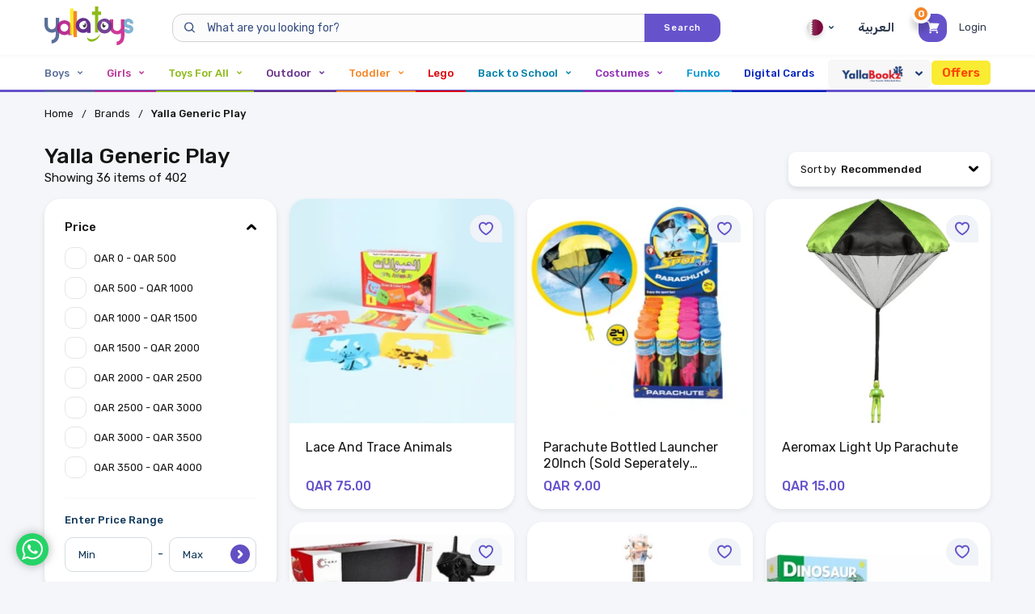

--- FILE ---
content_type: text/html; charset=utf-8
request_url: https://www.google.com/recaptcha/api2/aframe
body_size: 132
content:
<!DOCTYPE HTML><html><head><meta http-equiv="content-type" content="text/html; charset=UTF-8"></head><body><script nonce="T6HAmRc14CFcI0X16Vir9w">/** Anti-fraud and anti-abuse applications only. See google.com/recaptcha */ try{var clients={'sodar':'https://pagead2.googlesyndication.com/pagead/sodar?'};window.addEventListener("message",function(a){try{if(a.source===window.parent){var b=JSON.parse(a.data);var c=clients[b['id']];if(c){var d=document.createElement('img');d.src=c+b['params']+'&rc='+(localStorage.getItem("rc::a")?sessionStorage.getItem("rc::b"):"");window.document.body.appendChild(d);sessionStorage.setItem("rc::e",parseInt(sessionStorage.getItem("rc::e")||0)+1);localStorage.setItem("rc::h",'1768634257198');}}}catch(b){}});window.parent.postMessage("_grecaptcha_ready", "*");}catch(b){}</script></body></html>

--- FILE ---
content_type: text/css
request_url: https://www.yallatoys.com/dist/client.0d5387a362ca0b932b60.css
body_size: 67813
content:
/*!
 * @version 60f640c9
 * 
 */:root{--venia-global-anim-bounce:cubic-bezier(0.5,1.8,0.9,0.8);--venia-global-anim-in:cubic-bezier(0,0,0.2,1);--venia-global-anim-out:cubic-bezier(0.4,0,1,1);--venia-global-anim-standard:cubic-bezier(0.4,0,0.2,1);--venia-global-color-blue-100:194 200 255;--venia-global-color-blue-400:61 132 255;--venia-global-color-blue-500:51 109 255;--venia-global-color-blue-600:41 84 255;--venia-global-color-blue-700:31 57 255;--venia-global-color-blue-800:23 43 196;--venia-global-color-gray-50:255 255 255;--venia-global-color-gray-75:250 250 250;--venia-global-color-gray-100:244 245 245;--venia-global-color-gray-200:234 235 235;--venia-global-color-gray-300:223 225 226;--venia-global-color-gray-400:181 184 186;--venia-global-color-gray-500:149 154 157;--venia-global-color-gray-600:118 123 127;--venia-global-color-gray-700:84 93 99;--venia-global-color-gray-800:51 63 71;--venia-global-color-gray-900:23 32 38;--venia-global-color-gray:var(--venia-global-color-gray-100);--venia-global-color-gray-dark:var(--venia-global-color-gray-300);--venia-global-color-gray-darker:var(--venia-global-color-gray-600);--venia-global-color-green-400:51 171 132;--venia-global-color-green-500:45 157 120;--venia-global-color-green-600:38 142 108;--venia-global-color-green-700:18 128 92;--venia-global-color-orange:241 99 33;--venia-global-color-red-400:236 91 98;--venia-global-color-red-500:227 72 80;--venia-global-color-red-600:215 55 63;--venia-global-color-red-700:201 37 45;--venia-global-color-red-800:161 30 36;--venia-global-color-teal:var(--venia-global-color-blue-400);--venia-global-color-teal-dark:var(--venia-global-color-blue-600);--venia-global-color-teal-light:var(--venia-global-color-gray-100);--venia-global-color-background:var(--venia-global-color-gray-50);--venia-global-color-border:var(--venia-global-color-gray-300);--venia-global-color-error:var(--venia-global-color-red-700);--venia-global-color-text:var(--venia-global-color-gray-900);--venia-global-color-text-alt:var(--venia-global-color-gray-darker);--venia-global-color-text-hint:var(--venia-global-color-gray-500);--venia-global-color-warning-dark:var(--venia-global-color-red-700);--venia-global-color-warning-light:var(--venia-global-color-gray-100);--venia-global-fontFamily-sansSerif:"Inter",sans-serif;--venia-global-fontFamily-serif:"Inter",sans-serif;--venia-global-fontSize-50:0.6875rem;--venia-global-fontSize-75:0.75rem;--venia-global-fontSize-100:0.875rem;--venia-global-fontSize-200:1rem;--venia-global-fontSize-300:1.125rem;--venia-global-fontSize-400:1.25rem;--venia-global-fontSize-500:1.375rem;--venia-global-fontSize-600:1.5rem;--venia-global-fontSize-700:1.75rem;--venia-global-fontSize-800:2rem;--venia-global-fontSize-900:2.25rem;--venia-global-fontSize-1000:2.5rem;--venia-global-fontSize-1100:3rem;--venia-global-fontSize-1200:3.5rem;--venia-global-fontWeight-normal:400;--venia-global-fontWeight-semibold:600;--venia-global-fontWeight-bold:700;--venia-global-lineHeight-100:1;--venia-global-lineHeight-200:1.25;--venia-global-lineHeight-300:1.5;--venia-global-lineHeight-400:1.75;--venia-global-lineHeight-500:2;--venia-global-maxWidth:1440px;--venia-global-header-minHeight:5rem}@media (max-width:960px){:root{--venia-global-header-minHeight:3.5rem}}:root{--venia-brand-color-1-100:var(--venia-global-color-blue-100);--venia-brand-color-1-400:var(--venia-global-color-blue-400);--venia-brand-color-1-500:var(--venia-global-color-blue-500);--venia-brand-color-1-600:var(--venia-global-color-blue-600);--venia-brand-color-1-700:var(--venia-global-color-blue-700);--venia-brand-color-1-800:var(--venia-global-color-blue-800);--venia-global-typography-heading-XL-fontSize:var(
        --venia-global-fontSize-600
    );--venia-global-typography-heading-L-fontSize:var(
        --venia-global-fontSize-400
    );--venia-global-typography-heading-M-fontSize:var(
        --venia-global-fontSize-300
    );--venia-global-typography-heading-S-fontSize:var(
        --venia-global-fontSize-200
    );--venia-global-typography-heading-XS-fontSize:var(
        --venia-global-fontSize-100
    );--venia-global-typography-heading-lineHeight:calc(var(--venia-global-lineHeight-200)*1em);--venia-typography-body-XXXL-fontSize:var(--venia-global-fontSize-600);--venia-typography-body-XXL-fontSize:var(--venia-global-fontSize-500);--venia-typography-body-XL-fontSize:var(--venia-global-fontSize-400);--venia-typography-body-L-fontSize:var(--venia-global-fontSize-300);--venia-typography-body-M-fontSize:var(--venia-global-fontSize-200);--venia-typography-body-S-fontSize:var(--venia-global-fontSize-100);--venia-typography-body-XS-fontSize:var(--venia-global-fontSize-50);--venia-typography-body-lineHeight:calc(var(--venia-global-lineHeight-300)*1em);--venia-typography-detail-XL-fontSize:var(--venia-global-fontSize-200);--venia-typography-detail-L-fontSize:var(--venia-global-fontSize-100);--venia-typography-detail-M-fontSize:var(--venia-global-fontSize-75);--venia-typography-detail-S-fontSize:var(--venia-global-fontSize-50);--venia-typography-detail-lineHeight:calc(var(--venia-global-lineHeight-200)*1em);--custom-global-font:"Rubik",sans-serif;--custom-global-body:#f4f6fa;--custom-global-primary:#6653cb;--custom-global-primary-hover:#5443aa;--custom-global-secondary:#f58626;--custom-global-secondary-hover:#e9740e;--custom-global-blue:#0facff;--custom-global-green:#24d2c1;--custom-global-pink:#ff91cb;--custom-global-pink-dark:#fb5881;--custom-global-error:#ea6348;--custom-global-border:#e3e3e3;--custom-global-input-background:#fcfcfc;--custom-global-input-border:#d1d1d1;--custom-glogal-shade:#f4f6fa;--custom-global-title:#2e2e2e;--custom-global-subtitle:#0f385b;--custom-global-text:#141414;--custom-global-title-light:#4e4e4e;--custom-global-text-light:#9f9f9f;--custom-global-radius:13px;--custom-global-radius-2:20px;--custom-global-radius-3:30px;--custom-global-shadow:0px 3px 6px rgba(0,0,0,.11);--custom-global-shadow-hover:0px 13px 6px rgba(0,0,0,.11);--custom-global-white:#fff;--custom-global-black:#000;--custom-global-rose:#ff0a5f;--yalla-header-height:114px}html{-moz-osx-font-smoothing:grayscale;-webkit-font-smoothing:antialiased;font-size:100%}html[data-scroll-lock=true] body{overflow:hidden}body,button,input,select,textarea{color:var(--custom-global-text);font-family:var(--custom-global-font)}body{background-color:#f4f6fa;margin:0;overflow-x:hidden;padding:0}h1,h2,h3,h4,h5,h6{font-size:var(--venia-global-fontSize-200);font-weight:var(--venia-global-fontWeight-normal);margin:0}h1{font-size:var(--venia-global-fontSize-600)}h2{font-size:var(--venia-global-fontSize-400)}a{color:currentColor;text-decoration:none}p{margin:0}dl,ol,ul{list-style-type:none;margin:0;padding:0}dd,dt{margin:0}button{-webkit-appearance:none;background:none;border:0;cursor:pointer;font-family:var(--custom-global-font)!important;font-size:100%;padding:0;touch-action:manipulation;user-select:none}button:disabled{cursor:default;touch-action:none}*{box-sizing:border-box}.container{margin:0 auto;width:100%}.neg-15{margin-left:-15px;margin-right:-15px}@media (min-width:100px){.container{max-width:100%;padding:0 15px}}@media (min-width:1025px){.container{max-width:970px;padding:0}}@media (min-width:1200px){.container{max-width:1170px}}@media (min-width:1600px){.container{max-width:1197px;width:100%}}@media (max-width:767px){.container{padding:0 15px;width:100%}}*{-webkit-tap-highlight-color:transparent}:focus-visible{outline:none!important}button,input,optgroup,option,select,textarea{-webkit-appearance:none;-moz-appearance:none;-o-appearance:none;-ms-appearance:none;appearance:none;border-radius:0}button,input:focus,select,textarea{box-shadow:none;outline:none}body,html{font-family:var(--custom-global-font)!important;margin:0;padding:0}svg{display:block!important}body::-webkit-scrollbar{background-color:#fff;width:8px}body::-webkit-scrollbar-track{background-color:#fff}body::-webkit-scrollbar-thumb{background-color:#cacaca}body::-webkit-scrollbar-button{display:none}*,body,html{scrollbar-color:#cacaca #fff;scrollbar-width:thin}.error{color:red;display:block;font-size:12px;line-height:1.5;margin-bottom:5px;margin-top:5px}.error.text-center{text-align:center}.error.text-start{text-align:start}.error.text-end{text-align:end}.rtl *{direction:rtl}.fullWidthBanner+.originalCollectionToys,.mainBanner+.fullWithBanner,.mainBanner+.withBg,.noBg+.bestSellerBanner,.noBg+.fullWithBanner,.noBg+.originalCollectionToys,.noBg+.withBg,.recentlyViewd+.withBg,.withBg+.bestSellerBanner{margin-top:30px}.bestSellerBanner+.productList{margin-top:0!important}.productGridMain.noBg+.withBg.productGridMain{padding-top:30px}.productGridMain.noBg+.fullWithBanner,.productGridMain.noBg+.noBg,.productGridMain.noBg+.withBg{margin-top:0!important;padding-top:0}@media (max-width:576px){.fullWidthBanner+.withBg,.mainBanner+.fullWithBanner,.mainBanner+.withBg,.noBg+.fullWithBanner,.noBg+.originalCollectionToys,.noBg+.withBg,.originalCollectionToys+.fullWidthBanner,.withBg+.fullWithBanner{margin-top:20px}.productGridMain.noBg+.withBg.productGridMain{padding-top:20px}.productGridMain.noBg+.fullWithBanner,.productGridMain.noBg+.noBg,.productGridMain.noBg+.withBg{margin-top:15px!important;padding-top:0}.productList{z-index:2}.productList+.originalCollectionToys{margin-top:-40px}}.icon-root-1sI{align-items:center;display:inline-flex;justify-content:center;touch-action:manipulation}.icon-icon-2Oo{fill:var(--fill,none);stroke:var(--stroke,rgb(var(--venia-global-color-text)))}@media (min-width:641px){.icon-icon_desktop-2Jf{height:28px;width:28px}}.smartbanner-show.smartbanner-margin-top{margin-top:80px}.smartbanner-show.smartbanner-margin-bottom{margin-bottom:80px}.smartbanner-show .smartbanner{display:block}.smartbanner{-webkit-font-smoothing:antialiased;-webkit-text-size-adjust:none;background:#f4f4f4;display:none;font-family:Helvetica Neue,sans-serif;height:80px;line-height:80px;overflow:hidden;z-index:9998}.smartbanner-top{position:absolute;top:0}.smartbanner-bottom{bottom:0;position:fixed}.smartbanner-container{margin:0 auto;padding:0 5px}.smartbanner-close{-webkit-font-smoothing:subpixel-antialiased;background-color:transparent;border:0;border-radius:14px;color:#888;display:inline-block;font-family:ArialRoundedMTBold,Arial;font-size:20px;margin:0 5px 0 0;padding:0 0 1px;text-align:center;text-decoration:none;vertical-align:middle}.smartbanner-close:active,.smartbanner-close:hover{color:#aaa}.smartbanner-icon{background-size:cover;border-radius:10px;height:57px;margin-right:12px;width:57px}.smartbanner-icon,.smartbanner-info{display:inline-block;vertical-align:middle}.smartbanner-info{font-size:11px;font-weight:700;line-height:1.2em;white-space:normal;width:calc(99% - 201px)}.smartbanner-wrapper{display:inline-block;max-width:110px;text-align:right;width:100%}.smartbanner-title{font-size:13px;line-height:18px;overflow:hidden;text-overflow:ellipsis;white-space:nowrap}.smartbanner-description{max-height:40px;overflow:hidden}.smartbanner-author{overflow:hidden;text-overflow:ellipsis;white-space:nowrap}.smartbanner-author:empty+.smartbanner-description{max-height:50px}.smartbanner-button{color:#6a6a6a;display:inline-block;font-size:14px;font-weight:700;height:24px;line-height:24px;margin:auto 0;text-align:center;text-decoration:none;text-shadow:0 1px 0 hsla(0,0%,100%,.8);text-transform:uppercase}.smartbanner-button:active,.smartbanner-button:hover{color:#aaa}.smartbanner-ios{background:#f2f2f2;box-shadow:0 1px 1px rgba(0,0,0,.2);line-height:80px}.smartbanner-ios .smartbanner-close{-webkit-font-smoothing:none;border:0;color:#888;font-family:Arial;height:18px;line-height:18px;text-shadow:0 1px 0 #fff;width:18px}.smartbanner-ios .smartbanner-close:active,.smartbanner-ios .smartbanner-close:hover{color:#888}.smartbanner-ios .smartbanner-icon{background-size:cover}.smartbanner-ios .smartbanner-info{color:#6a6a6a;font-weight:300;text-shadow:0 1px 0 hsla(0,0%,100%,.8)}.smartbanner-ios .smartbanner-title{color:#4d4d4d;font-weight:500}.smartbanner-ios .smartbanner-button{color:#0c71fd;font-size:15px;font-weight:400;min-width:10%;padding:0 10px}.smartbanner-ios .smartbanner-button:active,.smartbanner-ios .smartbanner-button:hover{background:#f2f2f2}.smartbanner-android{background:#3d3d3d url("[data-uri]");box-shadow:inset 0 4px 0 #88b131;line-height:82px}.smartbanner-android .smartbanner-close{background:#1c1e21;border:0;box-shadow:inset 0 1px 2px rgba(0,0,0,.8),0 1px 1px hsla(0,0%,100%,.3);color:#b1b1b3;cursor:pointer;height:17px;line-height:17px;margin-right:7px;max-width:17px;text-decoration:none;text-shadow:0 1px 1px #000;width:100%}.smartbanner-android .smartbanner-close:active,.smartbanner-android .smartbanner-close:hover{color:#eee}.smartbanner-android .smartbanner-icon{background-color:transparent;box-shadow:none}.smartbanner-android .smartbanner-info{color:#ccc;text-shadow:0 1px 2px #000}.smartbanner-android .smartbanner-title{color:#fff;font-weight:700}.smartbanner-android .smartbanner-button{background:none;border-radius:0;box-shadow:0 0 0 1px #333,0 0 0 2px #dddcdc;color:#d1d1d1;font-weight:700;min-width:12%;padding:0}.smartbanner-android .smartbanner-button:active,.smartbanner-android .smartbanner-button:hover{background:none}.smartbanner-android .smartbanner-button-text{background:#42b6c9;background:linear-gradient(180deg,#42b6c9,#39a9bb);box-shadow:none;display:block;padding:0 10px;text-align:center;text-shadow:none;text-transform:none}.smartbanner-android .smartbanner-button-text:active,.smartbanner-android .smartbanner-button-text:hover{background:#2ac7e1}.smartbanner-kindle,.smartbanner-windows{background:#f4f4f4;background:linear-gradient(180deg,#f4f4f4,#cdcdcd);box-shadow:0 1px 2px rgba(0,0,0,.5);line-height:80px}.smartbanner-kindle .smartbanner-close,.smartbanner-windows .smartbanner-close{border:0;color:#888;height:18px;line-height:18px;text-shadow:0 1px 0 #fff;width:18px}.smartbanner-kindle .smartbanner-close:active,.smartbanner-kindle .smartbanner-close:hover,.smartbanner-windows .smartbanner-close:active,.smartbanner-windows .smartbanner-close:hover{color:#aaa}.smartbanner-kindle .smartbanner-icon,.smartbanner-windows .smartbanner-icon{background:rgba(0,0,0,.6);background-size:cover;box-shadow:0 1px 3px rgba(0,0,0,.3)}.smartbanner-kindle .smartbanner-info,.smartbanner-windows .smartbanner-info{color:#6a6a6a;text-shadow:0 1px 0 hsla(0,0%,100%,.8)}.smartbanner-kindle .smartbanner-title,.smartbanner-windows .smartbanner-title{color:#4d4d4d;font-weight:700}.smartbanner-kindle .smartbanner-button,.smartbanner-windows .smartbanner-button{background:#efefef;background:linear-gradient(180deg,#efefef,#dcdcdc);border-radius:3px;box-shadow:inset 0 0 0 1px #bfbfbf,0 1px 0 hsla(0,0%,100%,.6),inset 0 2px 0 hsla(0,0%,100%,.7);color:#6a6a6a;min-width:10%;padding:0 10px}.smartbanner-kindle .smartbanner-button:active,.smartbanner-kindle .smartbanner-button:hover,.smartbanner-windows .smartbanner-button:active,.smartbanner-windows .smartbanner-button:hover{background:#dcdcdc;background:linear-gradient(180deg,#dcdcdc,#efefef)}.main-root-2Er{color:rgb(var(--venia-global-color-text));padding-top:var(--yalla-header-height);position:relative;z-index:1}@media (max-width:991px){.main-root-2Er{--yalla-header-height:0;padding-top:var(--yalla-header-height)}}.main-page-2b_{display:flex;flex-direction:column;margin:0 auto;max-width:100%;min-height:100vh}@media (min-height:640px){.main-page-2b_{min-height:100vh}}@media (min-height:768px){.main-page-2b_{min-height:100vh}}@media (min-height:960px){.main-page-2b_{min-height:calc(100vh - 127px)}}.smartbanner-show .smartbanner+main{padding-top:50px}.smartbanner{background:#5f4dbd!important;background-position:transparent!important;box-shadow:none!important;height:50px;left:0;line-height:inherit!important;padding:8px 0;position:fixed;top:0;width:100%}.smartbanner-info{color:#fff!important;text-shadow:none!important}body .smartbanner-icon{background-size:cover;border-radius:5px;height:35px;margin-right:12px;width:35px}.smartbanner-show.smartbanner-margin-top{margin-top:0!important}.smartbanner-button-text{background:transparent!important}.smartbanner-title{color:#fff!important}.smartbanner-description{color:#fff!important;font-weight:500!important}.smartbanner-button,.smartbanner-button-text{color:#5f4dbd!important;font-weight:600!important}.smartbanner-button{background:#fff!important;border:1px solid #fff!important;border-radius:20px!important;box-shadow:none!important}.smartbanner-close{box-shadow:none!important;color:#fff!important;position:absolute;right:0;text-shadow:none!important;top:16px}.smartbanner-info{width:calc(100% - 132px)!important}.smartbanner-wrapper{max-width:60px}.rtl .smartbanner-wrapper{text-align:left!important}body .rtl .smartbanner-icon{margin-right:30px}.smartbanner-info{padding-right:7px}.field-root-2gS{align-content:start;color:rgb(var(--venia-global-color-text));display:grid}.field-label-1-G{align-items:center;display:flex;font-size:1rem;font-weight:var(--venia-global-fontWeight-semibold);justify-content:space-between;line-height:1rem;min-height:2.125rem;padding:.5625rem .125rem}.field-label-1-G:empty{display:none}.field-input-1he{-webkit-appearance:none;background:#fff;border:2px solid rgb(var(--venia-global-color-gray-600));border-radius:6px;color:rgb(var(--venia-global-color-text));display:inline-flex;flex:0 0 100%;font-size:1rem;height:2.5rem;margin:0;max-width:100%;padding:calc(.375rem - 1px) calc(.625rem - 1px);width:100%}.field-optional-79C{color:rgb(var(--venia-global-color-gray-700));font-size:var(--venia-global-fontSize-100);font-weight:var(--venia-global-fontWeight-normal)}.textInput-input-BvJ{border:none!important}.textInput-input-BvJ:disabled{color:rgb(var(--venia-global-color-gray-darker))}.textInput-input_error-VwF{border-color:rgb(var(--venia-global-color-red-400))}.textInput-inputOuterWrapper-xIh{display:flex;flex-direction:column;position:relative;width:100%}.textInput-label-1Fm{bottom:0;color:#000;font-size:14px;font-weight:400;height:max-content;left:0;line-height:1.4;margin:auto;pointer-events:none;position:absolute;text-decoration:none;top:0;transform-origin:left;transition:all .3s ease-in-out;width:100%;z-index:2}.textInput-label-1Fm::placeholder{color:#606060;font-weight:400;text-decoration:none;width:100%}.textInput-label-1Fm.textInput-floated-2zB{transform:translateY(-25px) scale(.85)}.header-root-2P7{background-color:#f4f6fa;display:flex;flex-direction:column;left:0;position:fixed;top:0;width:100vw;z-index:99}.mobileView .header-root-2P7{position:relative}.header-switchersContainer-pY1{display:none}.header-displayNone-Pxc{display:none}.header-toolbar-gsU{background-color:#fff;box-shadow:0 2px 4px hsla(0,3%,77%,.122);display:flex;flex-direction:column;justify-content:center;left:0;min-height:68px;padding:8px 0;position:relative;top:0;width:100vw;z-index:99}.mobileView .header-toastOpen-2WA .header-toolbar-gsU{top:46px}.header-icon-ftW{align-items:center;display:flex;height:20px;justify-content:center;width:20px}.header-toolbarInner-3jP{align-items:center;display:flex;flex-wrap:wrap;justify-content:space-between;padding:0;position:relative;width:100%}@media (min-width:641px){.header-switchers-1aF{display:grid;grid-auto-columns:max-content;grid-auto-flow:column;justify-content:flex-end;margin:0 auto;max-width:var(--venia-global-maxWidth);position:relative;width:100%;z-index:11}.header-switchersContainer-pY1{background-color:rgb(var(--venia-global-color-gray-100));display:block;width:100%}}.header-logo-1Bk{grid-area:title}.header-primaryActions-2bB{align-items:center;display:none;grid-area:primary;grid-auto-flow:column;justify-self:start;margin-left:0;order:3}.rtl .header-primaryActions-2bB{margin-left:0;margin-right:0}.header-secondaryActions-1if{display:flex;flex-wrap:wrap;justify-content:space-between;position:relative;width:calc(100% - 158px)}.header-logoContainer-2LE{display:inline-block;margin-right:30px;position:relative;width:max-content}.rtl .header-logoContainer-2LE{margin-left:30px;margin-right:0}.header-searchFallback-3bF{display:flex;justify-content:center;margin-bottom:.5rem;padding:0 1rem}.header-search-FRX{align-items:center;display:flex;height:30px;justify-content:center;width:30px}.rtl .header-search-FRX{margin-right:0}.header-input-2Ad{max-width:24rem}.header-loader-2pg,.header-loader-2pg:after,.header-loader-2pg:before{--dot-size:2em;--dot-font-size:6px;--dot-shadow-offset:calc(var(--dot-size)*-1 + var(--dot-font-size));animation:header-pulse-10f 1.8s ease-in-out infinite;animation-fill-mode:both;border-radius:50%;height:var(--dot-size);width:var(--dot-size)}.header-loader-2pg{animation-delay:-.16s;color:rgb(var(--venia-global-color-gray-dark));font-size:var(--dot-font-size);margin:var(--dot-shadow-offset) auto 0;position:relative;transform:translateZ(0)}.header-loader-2pg:after,.header-loader-2pg:before{content:"";position:absolute;top:0}.header-loader-2pg:before{animation-delay:-.32s;color:rgb(var(--venia-global-color-gray));left:-3.5em}.header-loader-2pg:after{color:rgb(var(--venia-global-color-gray-darker));left:3.5em}.header-rightItems-1gO{align-items:center;display:flex;flex-wrap:wrap;justify-content:flex-end;margin-left:31px;min-width:303px;width:auto}.rtl .header-rightItems-1gO{margin-left:0;margin-right:31px}@keyframes header-pulse-10f{0%,80%,to{box-shadow:0 var(--dot-size) 0 -1.3em}40%{box-shadow:0 var(--dot-size) 0 0}}.header-headerBottomWrapper-FI9{background-color:var(--custom-global-white);border-bottom:2px solid var(--custom-global-primary);display:flex;flex-direction:column;justify-content:center;margin-top:0;min-height:46px;padding:0;position:relative;width:100%}.header-toastOpen-2WA .header-headerBottomWrapper-FI9{margin-top:0}.mobileView .header-toastOpen-2WA .header-headerBottomWrapper-FI9{margin-top:141px!important}.header-headerBottomWrapper-FI9:after{background-color:var(--custom-global-primary);bottom:-1px;content:"";height:2px;left:0;position:absolute;width:100%;z-index:0}.header-headerBottomWrapperInner-UP4{align-items:center;display:flex;flex-wrap:wrap;justify-content:space-between;position:relative;width:100%;z-index:2}.mobileView .header-logoContainer-2LE{order:1}.mobileView .header-headerBottomWrapper-FI9{display:none}.mobileView .header-rightItems-1gO{margin-left:auto;max-width:100%;min-width:auto;width:auto}.rtl .mobileView .header-rightItems-1gO{margin-left:0;margin-right:auto}.mobileView .header-toolbar-gsU{background-color:#fff;justify-content:center;left:0;min-height:56px;padding:10px 0;position:fixed;right:0;top:0;z-index:99}.mobileView .header-secondaryActions-1if{display:flex;flex:none;flex:1;flex-wrap:wrap;justify-content:space-between;margin-left:auto;order:2;position:relative;width:max-content}.rtl .mobileView .header-secondaryActions-1if{margin-left:0;margin-right:auto}.mobileView .header-root-2P7:after{content:"";padding-bottom:72px}.mobileView .header-toastOpen-2WA.header-root-2P7:after{content:"";padding-bottom:112px}.mobileView .header-root-2P7.header-openSearch-2iT:after{content:"";padding-bottom:125px}.header-loaded-3Vt{filter:blur(0);height:100%;left:0;object-fit:contain;object-position:center;position:absolute;top:0;visibility:visible;width:100%}.header-notLoaded-33c{visibility:hidden}.header-placeholder-30n{background-color:rgb(var(--venia-global-color-gray-100));left:0;position:absolute;top:0}.header-container-1FF{padding-bottom:100%;position:relative;width:100%}.header-container-1FF img{height:100%;left:0;object-fit:contain;object-position:center;position:absolute;top:0;width:100%}.header-smallLogo-34p{display:flex;flex-direction:column;margin-left:15px;margin-right:15px;position:relative;width:30px}.header-pageTitle-10B{color:#000;display:block;display:none;flex:1;font-size:15px;font-weight:600;line-height:2;overflow:hidden;text-overflow:ellipsis;white-space:nowrap;width:100%}.mobileView .header-primaryActions-2bB{display:grid;padding-right:15px}.rtl .mobileView .header-primaryActions-2bB{padding-left:15px;padding-right:0}.mobileView .rtl .header-primaryActions-2bB{display:grid}.mobileView .header-toolbar-gsU .container{max-width:100%;padding:0 0 0 15px;width:100%}.rtl .mobileView .header-toolbar-gsU .container{padding:0 15px 0 0}.header-notification-2rT{align-items:center;background:var(--custom-global-primary);border-radius:var(--custom-global-radius);display:flex;height:35px;justify-content:center;margin-right:15px;min-width:35px;padding-bottom:1px;position:relative;width:35px;z-index:1}.rtl .header-notification-2rT{margin-left:15px;margin-right:0}.header-notificationCounter-PWz{align-items:center;background:var(--custom-global-secondary);border:4px solid var(--custom-global-white);border-radius:50%;box-shadow:0 10px 6px rgba(0,0,0,.16);box-sizing:border-box;color:var(--custom-global-white);display:flex;font-size:12px;font-weight:700;height:24px;justify-content:center;left:-12px;line-height:1;position:absolute;top:-12px;width:24px}.rtl .header-notificationCounter-PWz{left:auto;right:-12px}@media screen and (min-width:1399.98px){.header-notification-2rT{margin-right:23px}.rtl .header-notification-2rT{margin-left:23px;margin-right:0}}@media screen and (max-width:360px){.header-logoContainer-2LE{height:auto;width:76px!important}.header-logoContainer-2LE>div{height:auto}.header-logoContainer-2LE img{height:32px;width:76px}.header-notification-2rT{border-radius:10px;height:25px;min-width:1px;width:25px}.header-notification-2rT svg{height:11px;width:11px}.header-mobileSearch-gfp{border-radius:10px!important;height:25px!important;min-width:1px;width:25px!important}.header-mobileSearch-gfp svg{height:auto;width:11px}.mobileView .header-root-2P7:after{padding-bottom:56px}.mobileView .header-root-2P7.header-openSearch-2iT:after{padding-bottom:112px}}.header-offerLink-2Cf{align-items:center;background:#faeb33;background-color:#faeb33;border-radius:5px;color:#fc2859;display:flex;font-size:15px;font-weight:700;font-weight:600;height:30px;justify-content:center;line-height:1;margin-inline-end:10px;padding:5px 13px;position:relative;transform:translateZ(0) translateZ(0) scale(1);transition:color .5s ease-in-out,text-shadow .5s ease-in-out;transition:color .5s ease-in-out,text-shadow .5s ease-in-out,transform .15s ease-in-out;width:auto;will-change:transform;z-index:1}@media (min-width:992px){.header-offerLink-2Cf{margin-inline-end:0}}.header-offerLink-2Cf:hover{color:var(--custom-global-secondary);transform:translateZ(0) translateZ(0) scale(.98);will-change:transform}.header-icon-ftW{display:none}.header-mobileSearch-gfp{align-items:center;background-color:#744495;border-radius:13px;-webkit-border-radius:13px;display:flex;height:35px;justify-content:center;margin-right:20px;order:2;width:35px}.header-mobileSearch-gfp svg{width:44%}.rtl .header-mobileSearch-gfp{margin-left:20px;margin-right:0}.header-saarchOnly-17y .header-rightItems-1gO{min-width:1px}.header-saarchOnly-17y .searchBbox{margin:0 auto;max-width:700px}@media (max-width:991px){.header-rightItems-1gO{min-width:222px}}@media (max-width:576.98px){.header-logoContainer-2LE{height:auto;margin-right:5px;width:90px}.header-logoContainer-2LE img{max-width:100%}.header-notificationCounter-PWz{border:2.5px solid var(--custom-global-white)}.header-root-2P7:after{padding-bottom:125px}.rtl .header-logoContainer-2LE{margin-left:10px}}@media screen and (min-width:1024px) and (max-width:1199px){.header-mainMenuLinks-i0Y{padding:0 10px}}.header-offerLink-2Cf{animation:header-blink-1mt .75s linear infinite;color:red}@-webkit-keyframes header-blink-1mt{0%{color:red}50%{color:#ff0}to{color:red}}@keyframes header-blink-1mt{0%{color:red}50%{color:#ff0}to{color:red}}.smartbanner-show .smartbanner+main .header-root-2P7 .header-toolbar-gsU{top:50px}.header-right_actions-3C4{align-items:center;display:flex;margin-left:auto}.header-giftcard_btn-2HY{align-items:center;background:#d35757;background:linear-gradient(97deg,#d35757 7%,#f22 72%);border-radius:25px;color:#fff;display:flex;font-size:12px;height:33px;justify-content:center;margin-right:10px;overflow:hidden;position:relative;transition:transform .3s ease-in-out;width:118px}.header-giftcard_btn-2HY:hover{transform:translateY(-1px)}.header-giftcard_btn-2HY .header-button_bg-11L{height:100%;left:0;pointer-events:none;position:absolute;top:0;transition:transform .3s ease-in-out;width:100%}.header-git_img-GxK{margin-right:6px;width:28px}.rtl .header-giftcard_btn-2HY{margin-left:10px;margin-right:0}.rtl .header-right_actions-3C4{margin-left:unset;margin-right:auto}.header-YallaBookz-3yx{align-items:center;background-color:#f7f7f7;border-radius:5px;column-gap:5px;display:flex;height:28px;justify-content:center;min-width:120px;padding:0 10px;transform:translateZ(0) translateZ(0) scale(1);transition:transform .15s ease-in-out;will-change:transform}.header-YallaBookz-3yx:hover{transform:translateZ(0) translateZ(0) scale(.98);will-change:transform}.header-imageWrap-127{padding-bottom:5px;width:87px}.header-yallaBookzImageContainer-kZb{overflow:hidden;padding-bottom:21.83908%;position:relative;width:100%}.header-yallaBookzImagePlaceholder-2hw{background-color:unset;opacity:0;transition:all .3s ease-in-out}.header-yallaBookzImageLoaded-REn,.header-yallaBookzImagePlaceholder-2hw{height:100%;left:0;object-fit:contain;object-position:center;position:absolute;top:0;width:100%}.header-yallaBookzImageLoaded-REn{opacity:1}.header-svgImage-1oh,.header-svgImage-1oh svg{width:100%}.searchBar-root-2bj{align-items:center;display:none;flex:1;justify-items:center;width:auto}.rtl .searchBar-root-2bj,.searchBar-root-2bj{margin-left:0;margin-right:0}.searchBar-root_open-3hg{display:block}.searchBar-form-2Yt{align-items:center;display:grid;justify-items:stretch;width:100%}.searchBar-container-2RO{align-items:center;display:flex;justify-content:center;max-width:100%;padding-bottom:0;position:relative;width:100%}.searchBar-autocomplete-3px,.searchBar-search-3U4{display:grid;position:relative}.searchBar-autocomplete-3px{z-index:1}@media (max-width:1599.98px){.searchBar-root-2bj{margin-right:0}.rtl .searchBar-root-2bj{margin-left:0}}.mobileView .searchBar-root-2bj{background:#fff;box-shadow:0 2px 4px hsla(0,3%,77%,.122);display:block;left:0;margin-left:0;margin-right:0;max-width:100%;padding:0 15px 13px;position:fixed;top:72px;width:100%;z-index:99}.rtl .mobileView .searchBar-root-2bj{margin-left:0;margin-right:0;padding-left:15px;padding-right:15px}.rtl .mobileView .mobileHeader .searchBar-root-2bj{left:0;padding:0 15px 6px;position:fixed;top:45px;width:100%;z-index:99}@media (max-width:360px){.mobileView .searchBar-root-2bj{top:56px!important}}.mobileView .searchBar-root-2bj{height:100%;padding-bottom:15px;padding-top:30px;top:0}.mobileView .searchBar-back-391{align-items:center;background-color:var(--custom-global-primary);border-radius:13px;-webkit-border-radius:13px;display:flex;height:35px;justify-content:center;width:35px}.mobileView .searchBar-back-391+div{width:calc(100% - 45px)}.mobileView .searchBar-search-3U4{display:flex;flex-wrap:wrap;justify-content:space-between;position:relative}@media (max-width:576px){.mobileView .searchBar-back-391{height:43px;width:43px}.mobileView .searchBar-back-391+div{width:calc(100% - 53px)}}.pythonAutoComplete-hidden-1rl{opacity:0;transform:translate3d(0,-2rem,0);transition-duration:192ms;transition-timing-function:var(--venia-global-anim-out);visibility:hidden}.pythonAutoComplete-visible-1jM{opacity:1;transform:translateZ(0);transition-duration:224ms;transition-timing-function:var(--venia-global-anim-in);visibility:visible}.pythonAutoComplete-root-2a8{background-color:#f4f6fa;border-radius:13px;border-top-style:none;box-shadow:0 3px 6px rgba(0,0,0,.16);display:flex;flex-direction:column;font-size:14px;left:0;line-height:1.5;padding-block:38px 10px;padding-inline-end:0;padding-inline-start:15px;position:relative;position:absolute;right:0;top:7px;transition-property:opacity,transform,visibility;z-index:2}.pythonAutoComplete-listWrap-K4p{max-height:415px;overflow-y:auto;padding-right:15px}.pythonAutoComplete-root-2a8 *{scrollbar-color:#6e59da #f4f6fa;scrollbar-width:thin}.pythonAutoComplete-root-2a8 ::-webkit-scrollbar-thumb{background-color:transparent;border:4px solid #f4f6fa;border-radius:16px;padding-right:0}.pythonAutoComplete-root-2a8 ::-webkit-scrollbar{background-color:#f4f6fa;width:14px}.pythonAutoComplete-root-2a8:hover ::-webkit-scrollbar-thumb{background:#6e59da}.pythonAutoComplete-message-2J9{color:#000;margin:10px 0;padding:0 .75rem;text-align:center}.pythonAutoComplete-message-2J9:empty,.pythonAutoComplete-message-2J9>div:empty{display:none;padding:0}.pythonAutoComplete-suggestions-25e:empty{display:none}@media (max-width:767px){.pythonAutoComplete-listWrap-K4p{max-height:inherit;overflow-y:inherit;padding-right:0}.pythonAutoComplete-root-2a8{overflow:hidden;padding:38px 0 15px}}@media (max-width:576px){.pythonAutoComplete-message-2J9{margin-bottom:-3px}}.mobileView .pythonAutoComplete-root-2a8{background-color:#fff;box-shadow:none;padding:0;top:50px}.mobileView .pythonAutoComplete-listWrap-K4p{height:calc(100vh - 90px);max-height:calc(100vh - 90px);min-height:1px;padding-right:0}.mobileView .pythonAutoComplete-suggestions-25e{height:100%;max-height:calc(100% - 10px);overflow:hidden}.pythonAutoComplete-suggested_categories-2c4{margin:0 0 10px;padding:0}.pythonAutoComplete-suggested_categories_mobile-2_b{margin:0 0 10px;padding:10px}.pythonAutoComplete-suggested_cat_item-1MC{display:block}.pythonAutoComplete-suggested_cat_item-1MC:not(:last-child){margin-bottom:10px}.pythonAutoComplete-suggested_cat_item_link-397{-webkit-line-clamp:1;-webkit-box-orient:vertical;color:var(--custom-global-text);display:-webkit-box;font-size:13px;font-weight:400;line-height:1.3;overflow:hidden}.pythonAutoComplete-suggested_cat_item_link-397 strong{font-weight:600}@media (hover:hover){.pythonAutoComplete-suggested_cat_item_link-397:hover{color:var(--custom-global-primary)}}.pythonAutoComplete-suggested_heading-2kE{color:var(--custom-global-text);font-size:13px;font-weight:600;line-height:1.3;margin-bottom:10px;padding-top:10px}.pythonAutoComplete-productsWrap-3SI{width:65%}.pythonAutoComplete-productsWrapMobile-s7X{max-height:calc(100dvh - 235px);overflow-x:hidden;overflow-y:auto;padding:0 6px;scrollbar-width:none;width:100%}.pythonAutoComplete-suggestionListWrap-TlK{display:flex;flex-wrap:wrap;margin:0 -6px;padding-top:1px}.resultProduct-searchProductWrap-2it{list-style:none;margin-bottom:12px;padding:0 6px;position:relative;width:33.33%}.resultProduct-searchProductRoot-2x5{background-color:#fff;border-radius:15px!important;box-shadow:var(--custom-global-shadow);height:100%;min-height:165px;overflow:hidden;transition:transform .3s ease-in-out,box-shadow .3s ease-in-out;z-index:1}.resultProduct-searchProductImagesWrapper-ey4,.resultProduct-searchProductRoot-2x5{display:flex;flex-direction:column;padding:0;position:relative;width:100%}.resultProduct-productImageContainer-3QK{height:0;overflow:hidden;padding-bottom:100%;position:relative;width:100%}.resultProduct-image-3MP{visibility:hidden}.resultProduct-image-3MP,.resultProduct-loaded-1hD{height:100%;inset:0;object-fit:contain;object-position:center;position:absolute;transition:all .3s ease-in-out;width:100%}.resultProduct-loaded-1hD{visibility:visible}.resultProduct-contentWrapper-2vK{display:flex;flex:1;flex-direction:column;padding:12px 20px 20px;width:100%}@media (max-width:576px){.resultProduct-contentWrapper-2vK{padding:15px 20px 20px}}.resultProduct-productName-1Cp{-webkit-line-clamp:2;-webkit-box-orient:vertical;color:var(--custom-global-text);display:-webkit-box;font-size:12px;font-weight:400;height:30px;letter-spacing:0;line-height:1.2;margin-bottom:10px;overflow:hidden;text-decoration:none}.resultProduct-price-IAJ{align-items:center;color:var(--custom-global-primary);display:flex;flex-wrap:wrap;font-size:11px;font-weight:500;justify-content:flex-start;line-height:1;margin-bottom:0}.mobileView .resultProduct-searchProductWrap-2it{width:50%}.image-container-wRj{position:relative}.image-loaded-2Cx{left:0;position:absolute;top:0;visibility:visible}.image-notLoaded-3ak{visibility:hidden}.image-placeholder-17Y{background-color:rgb(var(--venia-global-color-gray));left:0;opacity:1;position:relative;top:0;transition:opacity .6s ease;transition-delay:25ms}.image-placeholder_layoutOnly-1-B{opacity:0!important}.image-popularBrandsImage-3pe{padding-bottom:50px;position:relative}.image-popularBrandsImage-3pe img:first-child{height:100%;left:0;top:0;transform:unset;width:100%}.image-popularBrandsImage-3pe img{height:auto;left:50%;max-width:90%;position:absolute;top:50%;transform:translate(-50%,-50%);width:100%}.image-brandWithTextView-3YO{border-radius:15px;overflow:hidden;padding-bottom:38px;width:47px}.image-brandWithTextView-3YO .image-placeholder-17Y{position:absolute}.image-brandWithTextView-3YO .image-loaded-2Cx{display:block;left:50%;top:50%;transform:translate(-50%,-50%);width:100%}.image-root-1wp>img:nth-child(2){opacity:0!important;transition:opacity .8s cubic-bezier(.13,.76,.25,1);transition-delay:25ms}.image-root-1wp>img:nth-child(2).imageLoaded{opacity:1!important}.searchField-searchMain-195{align-items:center;display:flex;justify-content:center;position:relative;width:100%;z-index:2}.searchField-searchIcon-300{left:15px;position:absolute;top:50%;transform:translateY(-50%);z-index:1}.rtl .searchField-searchIcon-300{left:auto;right:15px}.searchField-inputSearch-nod{background-color:#fcfcfc;border:1px solid #d1d1d1;border-radius:13px;color:#364e80;font-size:14px;height:35px;line-height:1;overflow:hidden;padding-left:42px;padding-right:130px!important;text-overflow:ellipsis;transition:border .3s ease-in-out;white-space:nowrap;width:100%}.searchField-inputSearch-nod::placeholder{color:#364e80!important;opacity:1!important}.rtl .searchField-inputSearch-nod{padding-left:130px!important;padding-right:42px!important}.rtl .searchField-inputSearch-nod::placeholder{color:#364e80!important;opacity:1!important}.searchField-inputSearch-nod:focus{border:1px solid var(--custom-global-primary)}.searchField-searchActions-2cF{display:flex;justify-content:flex-end;position:absolute;right:0;top:0;width:130px}.rtl .searchField-searchActions-2cF{left:0;right:auto;top:0;width:130px}.searchField-close-2Z4{align-items:center;background-color:#fcfcfc;display:flex;justify-content:center;margin:auto;width:36px}.searchField-close-2Z4:empty{display:none}.searchField-close-2Z4 svg{fill:#c9c9c9;stroke:#c9c9c9}.searchField-searchBlue-2ln{align-items:center;background-color:var(--custom-global-primary);border-radius:0 13px 13px 0;color:var(--custom-global-white);display:flex;font-family:var(--custom-global-font);font-size:11px;font-weight:500;height:35px;justify-content:center;letter-spacing:1px;overflow:hidden;transition:all .3s ease-in-out;width:94px}.searchField-searchBlue-2ln:hover{background-color:var(--custom-global-primary-hover)}.rtl .searchField-searchBlue-2ln{border-radius:13px 0 0 13px}@media (max-width:1024px){.searchField-searchBlue-2ln svg{height:14px;width:14px}.searchField-searchBlue-2ln svg path{fill:#111!important}}@media (max-width:576px){.searchField-inputSearch-nod{height:43px;padding-right:100px!important}.searchField-searchBlue-2ln{font-size:14px;height:43px}.searchField-root-1Us{padding-bottom:15px}}@media (max-width:337px){.searchField-inputSearch-nod::placeholder{font-size:12px}}.clickable-root-37g{align-items:center;cursor:pointer;display:inline-flex;justify-content:center;line-height:1;pointer-events:auto;text-align:center}.fieldIcons-root-30W{display:inline-grid;grid-auto-flow:column;grid-template-areas:"before input after";grid-template-columns:auto 1fr auto;width:100%}.fieldIcons-input-2tr{align-items:center;display:flex;grid-column:before-start/after-end;grid-row:input-start/input-end}.fieldIcons-after-22G,.fieldIcons-before-DYA{align-items:center;display:flex;justify-content:center;margin:0 2px;pointer-events:none;width:2.5rem;z-index:1}.fieldIcons-after-22G:empty,.fieldIcons-before-DYA:empty{display:none}.fieldIcons-before-DYA{grid-area:before}.fieldIcons-after-22G{grid-area:after}.fieldIcons-before-DYA svg{stroke:rgb(var(--venia-global-color-gray-600))}.message-root-2d3{color:rgb(var(--venia-global-color-text));font-size:.875rem;font-weight:400;line-height:1rem;padding:.625rem .125rem .125rem}.message-root-2d3:empty{display:none}.message-root_error-REU{color:#ff6261;font-size:12px;font-weight:400;width:100%}.button-root-16x{--stroke:var(--venia-brand-color-1-700);background:none;border-color:rgb(var(--stroke));border-radius:10rem;border-style:solid;border-width:2px;color:rgb(var(--stroke));font-size:var(--venia-global-fontSize-100);font-weight:var(--venia-global-fontWeight-bold);line-height:1.25rem;max-width:100%;min-height:2.5rem;min-width:10rem;outline:none;padding:calc(.5rem + 1px) 1.5rem calc(.5rem - 1px);text-transform:uppercase;transition-duration:256ms;transition-property:background-color,border-color,color;transition-timing-function:var(--venia-global-anim-standard)}.button-root-16x:hover{--stroke:var(--venia-brand-color-1-800)}.button-root-16x:focus{box-shadow:-6px 6px rgb(var(--venia-brand-color-1-100))}.button-root-16x:active{--stroke:var(--venia-brand-color-1-800);transition-duration:128ms}.button-root-16x:disabled,.button-root-16x:hover:disabled{--stroke:var(--venia-global-color-gray-400);pointer-events:none}.button-content-3ns{align-items:center;display:flex;width:auto}.button-root_lowPriority-6bY{--stroke:var(--venia-global-color-gray-700)}.button-root_lowPriority-6bY:hover{--stroke:var(--venia-global-color-gray-900)}.button-root_lowPriorityNegative-1Mw{--stroke:var(--venia-global-color-red-700)}.button-root_lowPriorityNegative-1Mw:hover{--stroke:var(--venia-global-color-red-800)}.button-root_normalPriorityNegative-ay9{--stroke:var(--venia-global-color-red-700)}.button-root_normalPriorityNegative-ay9:hover{--stroke:var(--venia-global-color-red-800)}.button-root_highPriority-3u6{background-color:rgb(var(--stroke));color:rgb(var(--venia-global-color-gray-50))}.button-root_highPriorityNegative-1yY{--stroke:var(--venia-global-color-red-700)}.button-root_highPriorityNegative-1yY:hover{--stroke:var(--venia-global-color-red-800)}.navTrigger-root-374{align-items:center;display:none;display:flex;height:30px;justify-content:center;margin-left:10px;width:30px}.rtl .navTrigger-root-374{margin-left:0;margin-right:10px}.navTrigger-root-374 svg{stroke:#0a71c2;width:100%}.mobileView .navTrigger-root-374{display:block}.navTrigger-overlay-3jI{background-color:rgba(0,0,0,.5);height:100vh;left:0;opacity:0;pointer-events:none;position:fixed;top:0;transition:opacity .3s ease-in-out;width:100%;z-index:2}.navTrigger-overlay-3jI.navTrigger-active-2-9{opacity:1;pointer-events:all}.navigation-enter-1rs{transition-duration:384ms;transition-timing-function:var(--venia-global-anim-in)}.navigation-exit-2Xc{transition-duration:192ms;transition-timing-function:var(--venia-global-anim-out)}.navigation-hidden-1Ft{opacity:0;visibility:hidden}.navigation-visible-1M_{opacity:1;visibility:visible}.navigation-root-3v2{background-color:#fff;bottom:0;display:flex;flex-direction:column;height:100vh;left:0;overflow:hidden;overflow-y:auto;position:relative;position:fixed;top:0;inset:0;transform:translate3d(-100%,0,0);transition-property:opacity,transform,visibility;width:100%;z-index:3}.navigation-root_open-3KH{box-shadow:1px 0 rgb(var(--venia-global-color-border));transform:translateZ(0)}.navigation-header-30f{display:flex;padding:20px 15px 10px;position:relative;width:100%}.navigation-body-1TM{min-height:0;overflow:auto;transition-property:opacity,visibility}.navigation-iconmobHamburger-1Sx{opacity:0;pointer-events:none;transition:all .3s ease-in-out;transition-delay:.3s}.navigation-root_open-3KH .navigation-iconmobHamburger-1Sx{opacity:1;pointer-events:all}.rtl .navigation-iconmobHamburger-1Sx{padding-right:0}.rtl .navigation-header-30f{padding:20px 15px 10px}.navigation-switchers-1nL{background-color:rgb(var(--venia-global-color-gray-100));display:grid;grid-auto-flow:column;justify-content:space-between;width:100%}@media (min-width:641px){.navigation-switchers-1nL{display:none}}.navigation-modal-1me{background-color:#fff;bottom:0;left:0;overflow:auto;position:absolute;right:0;top:3.5rem;transform:translate3d(-100%,0,0);transition-property:opacity,transform,visibility}.navigation-modal_open-2Hu{transform:translateZ(0)}.navigation-logoutbtn-KcH{border-top:1px solid #e3e3e3;padding:14px 0 14px 5px}.navigation-logOutWrapper-2_V,.navigation-logoutbtn-KcH{display:flex;flex-direction:column;position:relative;width:100%}.navigation-logOutWrapper-2_V{padding:0 12px}.navigation-icon-3rw{bottom:0;left:5px;margin:auto;max-height:20px;max-width:20px;position:absolute;top:0;width:100%}.navigation-icon-3rw,.navigation-icon-3rw>div{align-items:center;display:flex;justify-content:center}.navigation-text-3iC{color:#000;flex:1;font-size:15px;line-height:1.5;padding-left:30px;text-align:start;width:100%}.navigation-profilePageLinks-qS1{padding:0 15px}.navigation-mobileSwitcher-3Yl{align-items:center;display:flex;justify-content:space-between;padding:15px}.navigation-mobileSwitcher-3Yl>div{margin:0}.navigation-storeSwitcher-2iV{align-items:center;display:flex;justify-content:flex-start;position:relative}.navigation-storeSwitcherTrigger-rbP{align-items:center;color:#0f385b;display:flex;font-size:14px;font-weight:400;justify-content:flex-start}.navigation-storeSwitcherTrigger-rbP svg{height:13px;margin-left:10px;transform:rotate(90deg);width:13px}.rtl .navigation-storeSwitcherTrigger-rbP svg{margin-left:0;margin-right:10px}.navigation-storeSwitcherTrigger-rbP+div{background-color:#fff;border-radius:10px;box-shadow:var(--custom-global-shadow);left:0;opacity:0;pointer-events:none;position:absolute;top:calc(100% + 10px);transition:all .3s ease-in-out;visibility:hidden;z-index:2}.navigation-storeSwitcherTrigger-rbP+div.navigation-storeSwitcherMenuOpen-1Bf{opacity:1;pointer-events:all;visibility:visible}.rtl .navigation-storeSwitcherMenu-BJ2,.rtl .navigation-storeSwitcherMenuOpen-1Bf{left:auto;right:0}.rtl.navigation-root-3v2{direction:rtl}.rtl .navigation-storeSwitcher-2iV{margin-left:0}@media (min-width:577px){.navigation-root-3v2{max-width:400px}}.navHeader-title-3tY{align-items:center;display:inline-flex;font-size:1rem;font-weight:400;padding:0 .5rem;text-transform:capitalize}.navHeader-headerWrapper-1Uu{display:flex;position:relative;width:100%}.navHeader-headerWrapperInner-3Gy{position:relative;width:100%}.navHeader-contentWrapper-3J5{width:100%}.navHeader-contentWrapper-3J5 h3{color:#6e59da;font-size:20px;font-weight:500}.navHeader-contentWrapper-3J5>div,.navHeader-contentWrapper-3J5>h1>div{display:block;margin-left:0}.rtl .navHeader-contentWrapper-3J5>div,.rtl .navHeader-contentWrapper-3J5>h1>div{display:block;margin-right:0}.navHeader-contentWrapper-3J5>div>button,.navHeader-contentWrapper-3J5>h1>div button{justify-content:flex-start}.navHeader-contentWrapper-3J5>div>button>span>span,.navHeader-contentWrapper-3J5>h1>div button>span>span{font-size:17px;font-weight:500}.navHeader-actionWrapper-2AE{max-width:35px;width:100%}.navHeader-loginBtn-2La{background-color:#0b71c2;background-image:url("data:image/svg+xml;charset=utf-8,%3Csvg xmlns='http://www.w3.org/2000/svg' width='8.006' height='13.907'%3E%3Cpath data-name='Path 41270' d='m1.41 1.414 3.746 3.675 1.846 1.812-5.592 5.593' fill='none' stroke='%23fff' stroke-linecap='round' stroke-linejoin='round' stroke-width='2'/%3E%3C/svg%3E");height:35px;width:35px}.navHeader-loginBtn-2La,.navHeader-nextBtn-1IJ{background-position:50%;background-repeat:no-repeat;border-radius:50%;display:flex;flex-direction:column;font-size:0;line-height:0;position:relative}.navHeader-nextBtn-1IJ{background-image:url("data:image/svg+xml;charset=utf-8,%3Csvg xmlns='http://www.w3.org/2000/svg' width='7.061' height='12.621'%3E%3Cpath d='m1.061 11.561 5.25-5.25-5.25-5.25' fill='none' stroke='%23000' stroke-linecap='round' stroke-linejoin='round' stroke-width='1.5' data-name='Frame 43'/%3E%3C/svg%3E");height:15px;margin-left:auto;margin-right:8px;width:15px}.navHeader-headingMain-245{font-size:20px;font-weight:600}.navHeader-headingMain-245,.navHeader-para-1Dl{color:#000;line-height:1.5;position:relative;text-decoration:none;width:100%}.navHeader-para-1Dl{font-size:12px;font-weight:400}.navHeader-actionBtnWrapper-1X4{display:flex;flex-wrap:wrap;justify-content:space-between;padding-top:25px;position:relative;width:100%}.navHeader-actionBtnWrapper-1X4 a{align-items:center;background-color:#0b71c2;border-radius:30px;color:#fff;display:flex;font-size:13px;font-weight:500;height:43px;justify-content:center;line-height:1;text-decoration:none;width:calc(50% - 3px)}.navHeader-actionBtnWrapper-1X4 a svg{margin-right:6px}.accountTrigger-root-m6d{align-items:center;display:grid;margin-left:15px;position:relative}.accountTrigger-root-m6d>a{align-items:center;display:flex;height:35px;transition:all .3s ease-in-out}.accountTrigger-root-m6d:hover>a{opacity:1}.rtl .accountTrigger-root-m6d{margin-left:0;margin-right:15px}.accountTrigger-trigger-101{z-index:10}.accountTrigger-icon-8vX{align-items:center;background-color:#6f308b;border-radius:9px;bottom:auto;display:flex;flex-direction:column;height:25px;justify-content:center;left:auto;margin:auto 15px auto auto;position:relative;top:auto;width:25px}.rtl .accountTrigger-icon-8vX{margin-left:15px;margin-right:0}.accountTrigger-icon-8vX svg{min-width:25px}.accountTrigger-hoverWrapper-2-t{flex-direction:column;opacity:0;padding-top:0;pointer-events:none;position:absolute;right:0;top:calc(100% + 21px);transform:translateX(0) translateY(-20px);transition:all .3s ease-in-out;width:215px;z-index:9}.mobileView .accountTrigger-hoverWrapper-2-t{display:none}.accountTrigger-root-m6d.accountTrigger-active-1-N .accountTrigger-hoverWrapper-2-t{opacity:1;pointer-events:all;transform:translateX(0) translateY(0)}.rtl .accountTrigger-hoverWrapper-2-t{left:0;right:auto}.accountTrigger-hoverWrapperInner-1Lf{background-color:#fff;border-radius:20px;box-shadow:0 3px 26px rgba(0,0,0,.11);display:flex;flex-direction:column;padding:25px;position:relative;width:100%}.accountTrigger-hoverWrapper-2-t:after{border-bottom:26px solid #fff;border-left:26px solid transparent;border-right:26px solid transparent;content:"";display:block;height:0;position:absolute;right:18px;top:-20px;width:0}.rtl .accountTrigger-hoverWrapper-2-t:after{left:18px;right:auto}.accountTrigger-userLink-29B{color:#141414;cursor:pointer;display:flex;flex-direction:column;font-size:14px;line-height:1;margin-bottom:10px;position:relative;text-decoration:none;transition:all .3s ease-in-out;white-space:pre;width:100%}.accountTrigger-userLink-29B:hover{color:var(--custom-global-primary)}.accountTrigger-userLink-29B:hover .accountTrigger-orderDetailsHeader-2Cv{color:var(--custom-global-primary)!important}.accountTrigger-userLink-29B .accountTrigger-icon-8vX{transition:all .2s ease-in-out}.accountTrigger-userLink-29B:hover .accountTrigger-icon-8vX{box-shadow:var(--custom-global-shadow)}.accountTrigger-userLink-29B:last-child{margin-bottom:0}.rtl button.accountTrigger-userLink-29B{padding-left:0;padding-right:0}button.accountTrigger-userLink-29B svg{left:25px;top:20px}.accountTrigger-iconWithLabel-8wo{display:flex;margin-bottom:0;position:relative;width:100%}.accountTrigger-orderDetailsHeader-2Cv{align-items:center;border-radius:10px;color:#2e394e!important;display:flex;font-size:13px;line-height:1;margin-bottom:0;min-height:30px;padding:0;text-align:start;width:100%}.accountTrigger-userLink-29B.accountTrigger-active-1-N .accountTrigger-orderDetailsHeader-2Cv{background-color:#6653cb;color:#fff!important}@media (min-width:1399.98px){.accountTrigger-root-m6d{margin-left:24px}.rtl .accountTrigger-root-m6d{margin-left:0;margin-right:24px}}.mobileView .accountTrigger-accountTrigger-6k-{margin:0 15px 0 0;order:1}.rtl .mobileView .accountTrigger-accountTrigger-6k-{margin:0 0 0 15px}.mobileView .accountTrigger-accountTriggerPostLogin-102{flex:1;margin:0 15px;order:1}.rtl .mobileView .accountTrigger-accountTriggerPostLogin-102{margin:0 0 0 15px}.indicator-root-3jZ{align-content:center;align-items:center;display:grid;gap:3rem;height:calc(100% - 6rem);justify-content:center;justify-items:center;margin:3rem 0;width:100%}.indicator-loaderImage-2A0{display:block;height:auto;width:70px}.indicator-global-1-O{height:100%;left:0;margin:0;position:fixed;top:0;width:100%}.indicator-message-1g9{color:rgb(var(--custom-global-text));font-size:1rem;letter-spacing:.25rem;text-transform:uppercase}.indicator-indicator-1FK{animation-direction:alternate;animation-duration:1.5s;animation-iteration-count:infinite;animation-name:indicator-pulse-2Lc;animation-timing-function:cubic-bezier(.4,0,.2,1)}@keyframes indicator-pulse-2Lc{0%{filter:grayscale(1);transform:scale(.75) rotate(-540deg)}to{filter:grayscale(0);transform:scale(1) rotate(0deg)}}.indicator-loader-3wI{animation:indicator-button-loading-spinner-lan 1.1s ease infinite;border:3px solid rgba(0,0,0,.096);border-radius:50%;border-top:3px solid var(--custom-global-primary);height:30px;margin:auto 8px auto auto;position:relative;width:30px}@keyframes indicator-button-loading-spinner-lan{0%{transform:rotate(0turn)}to{transform:rotate(1turn)}}@keyframes indicator-ldio_t9g78kg0wds-38g{0%{opacity:1}to{opacity:0}}.indicator-ldio_t9g78kg0wds-38g div{animation:indicator-ldio_t9g78kg0wds-38g .5434782608695652s linear infinite;background:#5b6f99;border-radius:2.5px/7px;height:14px;left:47.5px;position:absolute;top:27px;transform-origin:2.5px 23px;width:5px}.indicator-ldio_t9g78kg0wds-38g div:first-child{animation-delay:-.48309178743961345s;background:#5b6f99;transform:rotate(0deg)}.indicator-ldio_t9g78kg0wds-38g div:nth-child(2){animation-delay:-.42270531400966177s;background:#a11b83;transform:rotate(40deg)}.indicator-ldio_t9g78kg0wds-38g div:nth-child(3){animation-delay:-.3623188405797101s;background:#5b6f99;transform:rotate(80deg)}.indicator-ldio_t9g78kg0wds-38g div:nth-child(4){animation-delay:-.3019323671497584s;background:#edcb1e;transform:rotate(120deg)}.indicator-ldio_t9g78kg0wds-38g div:nth-child(5){animation-delay:-.24154589371980673s;background:#f37f06;transform:rotate(160deg)}.indicator-ldio_t9g78kg0wds-38g div:nth-child(6){animation-delay:-.18115942028985504s;background:#8dba19;transform:rotate(200deg)}.indicator-ldio_t9g78kg0wds-38g div:nth-child(7){animation-delay:-.12077294685990336s;background:#6a3b80;transform:rotate(240deg)}.indicator-ldio_t9g78kg0wds-38g div:nth-child(8){animation-delay:-.06038647342995168s;background:#b91b85;transform:rotate(280deg)}.indicator-ldio_t9g78kg0wds-38g div:nth-child(9){animation-delay:0s;background:#5c95c4;transform:rotate(320deg)}.indicator-loadingio_spinner_spinner_ishc68qrfei-9JM{background:none;display:inline-block;height:81px;overflow:hidden;transform:scale(1.15);width:81px}.indicator-ldio_t9g78kg0wds-38g{backface-visibility:hidden;height:100%;position:relative;transform:translateZ(0) scale(.81);transform-origin:0 0;width:100%}.indicator-ldio_t9g78kg0wds-38g div{box-sizing:content-box}@media (max-width:576px){.indicator-loaderImage-2A0{width:60px}}.accountChip-root-3Op{align-items:center;color:#282c3f;column-gap:5px;display:grid;font-family:var(--custom-global-font);font-size:15px;font-weight:500;grid-auto-flow:column;grid-template-columns:auto 1fr;line-height:1}.accountChip-root-3Op span{text-transform:capitalize}.accountChip-text-KVN{color:#2e394e;font-size:13px;font-weight:400;line-height:2;transition:color .3s ease-in-out}.accountChip-text-KVN:hover{color:var(--custom-global-primary)}.accountChip-userIcon-3u3{display:block}@media (max-width:1024px){.accountChip-root-3Op{font-size:13px}}@media (max-width:767.98px){.accountChip-text-KVN{max-width:90px;overflow:hidden;text-overflow:ellipsis;white-space:nowrap}}@media (max-width:320.98px){.accountChip-text-KVN{max-width:62px}}.mobileView .accountChip-root-3Op{column-gap:0}.mobileView .accountChip-root-3Op svg{display:none!important}.iconWithLabel-iconWithLabel-iBw{align-items:center;display:flex;flex:1}.iconWithLabel-icon-22C{align-items:center;background-color:#6f308b;border-radius:13px;box-shadow:0 3px 16px rgba(0,0,0,.16);display:flex;flex-direction:column;height:35px;justify-content:center;margin-right:13px;width:35px}.rtl .iconWithLabel-icon-22C{left:auto;margin-left:13px;margin-right:0;right:0}.iconWithLabel-icon-22C>div{align-items:center;display:flex;margin-bottom:auto;margin-top:auto}.iconWithLabel-iconWithLabel-iBw{margin-bottom:20px;position:relative;width:100%}.iconWithLabel-orderDetailsHeader-3Qd{color:#6d58d9;font-size:14px;font-weight:500}.iconWithLabel-iconWithLabel-iBw button{position:relative}.iconWithLabel-backButton-K7C{align-items:center;border-radius:13px;display:flex;font-size:13px;font-weight:400;justify-content:center;margin-left:auto;margin-right:0;order:2}.rtl .iconWithLabel-backButton-K7C{margin-left:0;margin-right:auto}.iconWithLabel-backButton-K7C svg{margin-right:5px}.rtl .iconWithLabel-backButton-K7C svg{margin-left:5px;margin-right:0;transform:rotate(180deg)}.iconWithLabel-iconWithLabel-iBw button:after{background-image:url("data:image/svg+xml;charset=utf-8,%3Csvg xmlns='http://www.w3.org/2000/svg' width='9.484' height='15.359'%3E%3Cpath data-name='Icon material-keyboard-arrow-down' d='M9.484 1.8 3.622 7.675l5.862 5.875-1.8 1.8-7.68-7.68L7.679 0Z'/%3E%3C/svg%3E");bottom:0;filter:invert(1);height:15px;left:-2px;margin:auto;position:absolute;right:0;top:0;width:9px}@media (min-width:576px){.iconWithLabel-backButton-K7C,.iconWithLabel-iconWithLabel-iBw button{display:none}}.storeSwitcher-root-2GH{align-items:center;display:grid;justify-items:end;margin-right:30px;min-width:33px;position:relative}.rtl .storeSwitcher-root-2GH{margin-left:30px;margin-right:0}.storeSwitcher-trigger-2wR{align-items:center;color:#282c3f;display:flex;font-family:var(--custom-global-font);font-size:0;font-weight:500;line-height:1;text-overflow:ellipsis;transition:opacity .3s ease-in-out;white-space:nowrap}.storeSwitcher-trigger-2wR svg{transform:rotate(90deg)}.storeSwitcher-menu-3dN{background-color:#fff;border-radius:10px;box-shadow:0 3px 6px rgba(0,0,0,.12);left:0;max-width:90vw;opacity:0;overflow:hidden;position:absolute;top:38px;transform:translate3d(0,-8px,0);transition-duration:192ms;transition-property:opacity,transform,visibility;transition-timing-function:var(--venia-global-anim-out);visibility:hidden;width:max-content;z-index:2}.rtl .storeSwitcher-menu-3dN{left:auto;right:0}.storeSwitcher-menu_open-2V-{opacity:1;transform:translate3d(0,4px,0);transition-duration:224ms;transition-timing-function:var(--venia-global-anim-in);visibility:visible}.storeSwitcher-menuItem-k9F{width:100%}.storeSwitcher-rootLang-3D1{transition:background-color .3s ease-in-out}.storeSwitcher-rootLang-3D1:hover{background-color:rgb(var(--venia-global-color-gray))}.storeSwitcher-groups-lEp{max-height:24rem;overflow:auto}.storeSwitcher-groupList-26G{display:flex;position:relative;width:100%}.storeSwitcher-rootLang-3D1:not(:last-child){border-bottom:1px solid rgb(var(--venia-global-color-gray-dark))}@media (max-width:640px){.storeSwitcher-root-2GH{justify-items:start}.storeSwitcher-trigger-2wR{max-width:15rem}.storeSwitcher-menu-3dN{bottom:2.5rem;left:1rem;right:auto;top:auto;transform:translate3d(0,8px,0)}.storeSwitcher-root-2GH:only-child{grid-column:2}.storeSwitcher-root-2GH:last-child .storeSwitcher-menu-3dN{left:auto;right:1rem}.storeSwitcher-menu_open-2V-{transform:translate3d(0,-4px,0)}}.storeSwitcher-switcherIcon-1i2{border-radius:20px;box-shadow:0 3px 6px #00000029;margin-right:7px;overflow:hidden;position:relative;width:20px}.rtl .storeSwitcher-switcherIcon-1i2{margin-left:7px;margin-right:0}.storeSwitcher-loaded-3Av{height:100%;left:0;object-fit:contain;object-position:center;position:absolute;top:0;visibility:visible;width:100%}.storeSwitcher-notLoaded-3CF{visibility:hidden}.storeSwitcher-placeholder-26V{background-color:rgb(var(--venia-global-color-gray-100));left:0;position:absolute;top:0}.storeSwitcher-container-rgF{padding-bottom:100%;position:relative;width:100%}.storeSwitcher-container-rgF img{height:100%;left:0;object-fit:cover;object-position:center;position:absolute;top:0;width:100%}.storeSwitcher-contentLang-3Wd{width:100%}.storeSwitcher-contentLang-3Wd span:nth-child(2){display:none}.storeSwitcher-contentLang-3Wd>span{display:flex}.storeSwitcher-rootLang-3D1{font-size:12px;font-weight:500;line-height:1;padding:10px 15px;transition:all .3s ease-in-out;width:100%}.storeSwitcher-rootLang-3D1:disabled{color:#282c3f;pointer-events:none}@media (max-width:1599.98px){.storeSwitcher-root-2GH{margin-right:30px}.rtl .storeSwitcher-root-2GH{margin-left:30px}}.switcherItem-root-z1O{align-items:center;display:flex;width:100%}.switcherItem-content-3tG{align-items:center;display:grid;gap:.75rem;grid-auto-flow:column;grid-template-columns:1fr;padding:.5rem 1rem;width:100%}.switcherItem-text-2hP{align-items:center;display:flex;text-align:left}.languageSwitcher-root-1jv{display:flex;margin-right:30px;width:auto}.rtl .languageSwitcher-root-1jv{margin-left:25px;margin-right:0}.languageSwitcher-trigger-3Hh{overflow:hidden;text-overflow:ellipsis;white-space:nowrap}.languageSwitcher-menu-2yS{background-color:rgb(var(--venia-global-color-gray-50));border-radius:.25rem;box-shadow:0 1px 3px rgba(0,0,0,.2);max-width:90vw;opacity:0;padding-bottom:.5rem;padding-top:.5rem;position:absolute;right:1rem;top:2.5rem;transform:translate3d(0,-8px,0);transition-duration:192ms;transition-property:opacity,transform,visibility;transition-timing-function:var(--venia-global-anim-out);visibility:hidden;width:max-content;z-index:2}.languageSwitcher-menu_open-3lD{opacity:1;transform:translate3d(0,4px,0);transition-duration:224ms;transition-timing-function:var(--venia-global-anim-in);visibility:visible}.languageSwitcher-menuItem-PkF{align-items:center;display:flex;position:relative;width:auto}.languageSwitcher-menuItem-PkF:after{bottom:0;color:#868686;font-size:18px;font-weight:500;left:-3px;position:absolute;top:0;width:3px}.rtl .languageSwitcher-menuItem-PkF:after{left:auto;right:-3px}.languageSwitcher-menuItem-PkF:first-child:after{display:none}.languageSwitcher-groups-2i6{flex-direction:column}.languageSwitcher-groupList-mkO,.languageSwitcher-groups-2i6{display:flex;position:relative;width:auto}@media (max-width:640px){.languageSwitcher-root-1jv{justify-items:start}.languageSwitcher-trigger-3Hh{max-width:15rem}.languageSwitcher-menu-2yS{bottom:2.5rem;left:1rem;right:auto;top:auto;transform:translate3d(0,8px,0)}.languageSwitcher-root-1jv:only-child{grid-column:2}.languageSwitcher-root-1jv:last-child .languageSwitcher-menu-2yS{left:auto;right:1rem}.languageSwitcher-menu_open-3lD{transform:translate3d(0,-4px,0)}}.languageSwitcher-contentLang-1EC{align-items:center;color:#2e394e;display:flex;font-family:var(--custom-global-font);font-size:15px;font-weight:600;width:auto}.languageSwitcher-contentLang-1EC:hover{color:#6653cb}.rtl .languageSwitcher-contentLang-1EC{font-size:14px;font-weight:400}.languageSwitcher-rootLang-9Sj{color:#2e394e;display:block;font-size:20px;font-weight:400;line-height:1;padding:0;text-transform:uppercase;transition:all .3s ease-in-out;width:auto}.rtl .languageSwitcher-rootLang-9Sj{font-size:14px}.languageSwitcher-rootLang-9Sj+svg{margin-left:4px;transform:rotate(90deg)}.rtl .languageSwitcher-rootLang-9Sj+svg{margin-left:0;margin-right:4px}.languageSwitcher-rootLang-9Sj:disabled{display:none}.languageSwitcher-rootLang-9Sj:disabled+svg{display:none!important}@media (max-width:1599.98px){.languageSwitcher-root-1jv{margin-right:30px}.rtl .languageSwitcher-root-1jv{margin-left:25px;margin-right:0}}.navigationList-navigationList-aSO{padding:0;position:relative}.navigationList-navigationItem-2mF,.navigationList-navigationList-aSO{display:flex;flex-direction:column;width:100%}.navigationList-navigationItem-2mF:last-child{border-bottom:0}.navigationList-navigationItemLink-3aA{display:flex;flex-wrap:wrap;padding-left:30px;position:relative;width:100%}.navigationList-navigationItemLink-3aA:after{background-image:url("data:image/svg+xml;charset=utf-8,%3Csvg xmlns='http://www.w3.org/2000/svg' width='7.061' height='12.621'%3E%3Cpath d='m1.061 11.561 5.25-5.25-5.25-5.25' fill='none' stroke='%23000' stroke-linecap='round' stroke-linejoin='round' stroke-width='1.5' data-name='Frame 43'/%3E%3C/svg%3E");background-position:50%;background-repeat:no-repeat;border-radius:50%;bottom:0;content:"";display:flex;flex-direction:column;font-size:0;height:15px;line-height:0;margin:auto;position:relative;right:8px;top:0;width:15px}.navigationList-navigationText-rDw{color:#000;flex:1;font-size:15px;line-height:1.5;width:100%}.navigationList-icon-2W5,.navigationList-icon-2W5 svg{bottom:0;left:0;margin:auto;max-height:20px;max-width:20px;position:absolute;top:0;width:100%}.navigationList-menuRoot-fO8{border:0;padding:15px 0;position:relative;width:100%}.navigationList-menuSectinRoot-3C4{border:0;width:100%}.navigationList-menuItemtitle-1vC{display:flex;padding:0 15px;position:relative;width:100%}.navigationList-menuItemtitle-1vC h2 a{font-size:17px;font-weight:500;width:100%}.navigationList-menuItemtitle-1vC h2{align-items:center;display:flex;justify-content:space-between;width:100%}.navigationList-menuItemtitle-1vC h2>a{padding:0}.navigationList-menuItemtitle-1vC h2 span{font-size:17px;font-weight:500}.navigationList-navigationListWrap-FMC{display:flex;flex-direction:column;padding-bottom:130px;width:100%}.navigationList-menuRoot-fO8 .active h2{color:#fff!important}.navigationList-iconDownArrow-21r{position:absolute;right:15px;top:2px;transition:all .3s ease-in-out}.rtl .navigationList-iconDownArrow-21r{right:auto}.navigationList-menuRoot-fO8 .active .navigationList-iconDownArrow-21r{transform:rotate(180deg)}.navigationList-menuRoot-fO8 .active .navigationList-iconDownArrow-21r svg path{fill:#fff!important}.rtl .navigationList-iconDownArrow-21r{left:15px;right:inherit}.navigationList-giftcard_btn-s3E{align-items:center;background:#d35757;background:linear-gradient(97deg,#d35757 7%,#f22 72%);border-radius:25px;color:#fff;display:flex;font-size:12px;height:33px;justify-content:center;margin-left:19px;margin-top:5px;overflow:hidden;position:relative;transition:transform .3s ease-in-out;width:125px}.navigationList-giftcard_btn-s3E .navigationList-button_bg-2-8{height:100%;left:0;pointer-events:none;position:absolute;top:0;transition:transform .3s ease-in-out;width:100%}.navigationList-git_img-D3D{margin-right:8px;width:28px}.rtl .navigationList-giftcard_btn-s3E{margin-left:10px;margin-right:0}.navigationList-yalla_books_icon-1nA{width:120px}.navigationList-yallabooks_mob_bg-Y63{background:#f7f7f7;padding:10px 0}.navigationList-yallaBookzWrapper-2Pw{align-items:center;background-color:#f7f7f7;display:flex;height:59px;justify-content:space-between;margin-top:11px;padding:0 15px}.navigationList-YallaBookz-17Y{padding-bottom:5px;padding-inline-start:5px;width:100px}.navigationList-yallaBookzImageContainer-2Ew{overflow:hidden;padding-bottom:21.83908%;position:relative;width:100%}.navigationList-yallaBookzImagePlaceholder-2ij{background-color:unset;opacity:0;transition:all .3s ease-in-out}.navigationList-yallaBookzImageLoaded-20g,.navigationList-yallaBookzImagePlaceholder-2ij{height:100%;left:0;object-fit:contain;object-position:center;position:absolute;top:0;width:100%}.navigationList-yallaBookzImageLoaded-20g{opacity:1}.navigationList-svgImage-3in{width:100px}.navigationList-svgImage-3in svg{height:auto;width:100%}.navigationList-offerLink-2nZ{animation:navigationList-blink-2ZJ .75s linear infinite;color:#fc2859;color:red;display:block;font-size:17px;font-weight:700;font-weight:600;line-height:1;padding:10px 15px;position:relative;transform:translateZ(0) translateZ(0) scale(1);transition:color .5s ease-in-out,text-shadow .5s ease-in-out;width:100%;will-change:transform;z-index:1}@-webkit-keyframes navigationList-blink-2ZJ{0%{color:red}50%{color:#ff0}to{color:red}}@keyframes navigationList-blink-2ZJ{0%{color:red}50%{color:#ff0}to{color:red}}.accordion-root-1ei{border:2px solid rgb(var(--venia-global-color-gray-400));border-radius:.375rem}.section-root-iPR:last-of-type{border-bottom-width:0}.section-contents_container-2Cb{padding:0}.section-contents_container-2Cb:empty,.section-contents_container_closed-AEL{display:none}.section-title-2es{font-size:var(--venia-global-fontSize-300)}.section-title_container-1Bu{cursor:pointer;display:block;margin:0;width:100%}.section-title_wrapper-BYo{align-items:center;display:grid;gap:1.5rem;grid-auto-flow:column;grid-template-columns:1fr;height:4.5rem;justify-items:start;padding:0 1.5rem}.active+.section-bg-zWw{height:100%;left:0;position:absolute;top:0;width:100%;z-index:-1}.normalMenuMobile-normalMenuWrap-10L{margin-top:15px}.normalMenuMobile-listMenuRoot-1rU{padding:0 15px}.normalMenuMobile-listMenuSection-BBq.active .normalMenuMobile-droDownListWrap-267:before{transform:rotate(180deg)}.normalMenuMobile-droDownListWrap-267{align-items:center;display:flex;padding:10px;position:relative}.normalMenuMobile-droDownListWrap-267:before{background-image:url("data:image/svg+xml;charset=utf-8,%3Csvg xmlns='http://www.w3.org/2000/svg' width='11.373' height='6.898'%3E%3Cg data-name='Group 99'%3E%3Cpath data-name='Path 19' d='M0 1.409A1.409 1.409 0 0 1 2.38.388l3.316 3.153L8.989.391a1.41 1.41 0 0 1 1.949 2.037L6.673 6.507a1.41 1.41 0 0 1-1.945 0L.438 2.428A1.408 1.408 0 0 1 0 1.409Z' fill='%23f4f6fa'/%3E%3C/g%3E%3C/svg%3E");background-repeat:no-repeat;background-size:contain;content:"";height:8px;position:absolute;right:25px;top:14px;transition:all .3s ease-in-out;width:11px}.rtl .normalMenuMobile-droDownListWrap-267:before{left:25px;right:inherit}.normalMenuMobile-droDownListTitle-1Sy a,.normalMenuMobile-droDownListTitle-1Sy span{color:#fff;font-size:14px}.normalMenuMobile-dropDownListInnerWrap-2Tg{padding:8px 0 15px 25px}.normalMenuMobile-dropDownListInnerWrap-2Tg a,.normalMenuMobile-dropDownListInnerWrap-2Tg span{color:#fff;font-size:14px;font-weight:400;margin:0 0 15px;opacity:.71}.normalMenuMobile-dropDownListInnerWrap-2Tg a:last-child,.normalMenuMobile-dropDownListInnerWrap-2Tg span:last-child{margin-bottom:0}.normalMenuMobile-normalMenuWrap-10L>.normalMenuMobile-viewAll-wFF{align-items:center;color:#fff;display:flex;font-size:15px;font-weight:400;padding:10px 25px}.headerMegaMenu-menuLinks-2Xn{padding:15px 0;width:auto}.headerMegaMenu-menuLinks-2Xn.headerMegaMenu-yalla_books-jjb{align-items:center;background:#f7f7f7;border-radius:5px;display:flex;height:35px;line-height:1;margin-inline-start:auto;padding:0}.headerMegaMenu-menuLinks-2Xn.headerMegaMenu-yalla_books-jjb>div>a{padding:0 10px}.headerMegaMenu-menuLinks-2Xn.headerMegaMenu-yalla_books-jjb>div>a:hover{opacity:.8}.headerMegaMenu-menuLinks-2Xn.headerMegaMenu-yalla_books-jjb>div>a .headerMegaMenu-yalla_book_icon-1ok+svg{margin-left:8px;width:9px}.headerMegaMenu-menuLinks-2Xn.headerMegaMenu-yalla_books-jjb>div>a .headerMegaMenu-yalla_book_icon-1ok+svg path{fill:#203e76}.headerMegaMenu-menuLinks-2Xn:first-child .headerMegaMenu-menuLink-1Qd{padding-left:0}.headerMegaMenu-yalla_book_icon-1ok{width:90px}.headerMegaMenu-menuLinks-2Xn:before{background:#000;bottom:0;height:850vh;left:50%;opacity:0;position:fixed;top:44px;transform:translateX(-50%);transition:.3s ease-in-out;visibility:hidden;width:150vw;z-index:-1}.headerMegaMenu-menuLinks-2Xn:hover:before{opacity:.65;visibility:visible}.headerMegaMenu-menuLink-1Qd{align-items:center;display:flex;font-size:13px;font-weight:500;line-height:1;position:relative;transition:color .5s ease-in-out;width:auto;z-index:1}.headerMegaMenu-mainMenuLinks-3W_{padding:0 15px;transition:all .15s ease-in-out}.headerMegaMenu-mainMenuLinks-3W_:hover{opacity:.5}.headerMegaMenu-megaMenuTitle-25u{color:var(--custom-global-white);display:block;font-size:25px;font-weight:500;margin-bottom:0}.rtl .headerMegaMenu-megaMenuTitle-25u{text-align:right}.headerMegaMenu-megaMenuSubTitle-3l_{color:var(--custom-global-white);display:block;font-size:13px;font-weight:500;margin-bottom:15px}.rtl .headerMegaMenu-megaMenuSubTitle-3l_{text-align:right}.headerMegaMenu-megaMenuSubCategoryLink-1MI{color:var(--custom-global-white);display:block;font-size:13px;font-weight:500;line-height:1.5;opacity:.8}.headerMegaMenu-megaMenuSubCategoryLink-1MI:hover{opacity:1}.rtl .headerMegaMenu-megaMenuSubCategoryLink-1MI{text-align:right}.headerMegaMenu-menuLink-1Qd svg{margin-left:10px}.rtl .headerMegaMenu-menuLink-1Qd svg{margin-left:0;margin-right:10px}.headerMegaMenu-menuLink-1Qd:empty{display:block;margin-bottom:10px}.headerMegaMenu-menuLinks-2Xn>.headerMegaMenu-menuLink-1Qd:after{bottom:-17px;content:"";height:2px;left:0;position:absolute;transition:background .5s ease-in-out;width:100%}.headerMegaMenu-menuLink-1Qd.new:before{align-items:center;background-color:#fd930a;border-radius:10px 10px 10px 0;color:#fff;content:"New";display:flex;font-family:var(--venia-global-fontFamily-sansSerif);font-size:11px;font-weight:700;height:14px;justify-content:center;line-height:1;position:absolute;right:-18px;text-shadow:none!important;top:-12px;width:32px}.rtl .headerMegaMenu-menuLinks-2Xn+a{margin-left:0;margin-right:auto}.headerMegaMenu-offerTag-1ew{align-items:center;background-color:#fd930a;color:#fff;display:flex;font-family:var(--venia-global-fontFamily-sansSerif);font-size:14px;font-weight:600;height:20px;justify-content:center;line-height:1;padding:0 10px;position:relative;transition:all .3s ease-in-out;width:auto}.headerMegaMenu-offerTag-1ew:after{bottom:0}.headerMegaMenu-offerTag-1ew:after,.headerMegaMenu-offerTag-1ew:before{border-bottom:0 solid transparent;border-right:5px solid #fd930a;border-top:10px solid transparent;content:"";height:0;left:-5px;position:absolute;transition:all .3s ease-in-out;width:0}.headerMegaMenu-offerTag-1ew:before{top:0;transform:scaleY(-1)}.headerMegaMenu-offerTag-1ew:hover{background-color:#0b71c2}.headerMegaMenu-offerTag-1ew:hover:after,.headerMegaMenu-offerTag-1ew:hover:before{border-right:5px solid #0b71c2}.rtl .headerMegaMenu-offerTag-1ew:after,.rtl .headerMegaMenu-offerTag-1ew:before{border-left:5px solid #fd930a;border-right:0 solid #fd930a;left:auto;right:-5px}.rtl .headerMegaMenu-offerTag-1ew:hover:after,.rtl .headerMegaMenu-offerTag-1ew:hover:before{border-left:5px solid #0b71c2}.headerMegaMenu-menuMegaMenu-2ov{left:0;opacity:0;padding-top:45px;pointer-events:none;position:absolute;top:0;transform:translateY(10px);transition:transform .35s ease-in-out,opacity .25s ease-in-out,visibility .25s ease-in-out;visibility:hidden;width:100%}.headerMegaMenu-menuMegaMenuInner-DGX{background-color:#fff;box-shadow:0 3px 6px rgba(0,0,0,.12);display:flex;flex-direction:column;position:relative;width:100%}.headerMegaMenu-megaMenuMain-1Q2{display:flex;flex-wrap:wrap;position:relative;width:100%}.headerMegaMenu-megaMenuLeft-1xj{display:flex;flex-wrap:wrap;width:60%}.headerMegaMenu-megaMenuLeft-1xj ul{display:flex;flex-direction:column;position:relative;width:33.33%}.headerMegaMenu-displayNone-3Ez{display:none}.headerMegaMenu-megaMenuLeft-1xj ul>strong{display:block;margin-bottom:15px;position:relative;width:100%}.headerMegaMenu-megaMenuLeft-1xj ul>strong>a,.headerMegaMenu-megaMenuLeft-1xj ul>strong>span{color:#282c3f;cursor:pointer;font-size:14px;font-weight:700;line-height:1;padding-right:12px;position:relative;transition:color .5s ease-in-out;width:100%}.headerMegaMenu-megaMenuLeft-1xj ul>li{margin-bottom:10px;position:relative;width:100%}.headerMegaMenu-megaMenuLeft-1xj ul>li>a,.headerMegaMenu-megaMenuLeft-1xj ul>li>span{font-weight:400}.headerMegaMenu-megaMenuRight-1rq{display:flex;flex-direction:column;position:relative;width:40%}.headerMegaMenu-megaMenuRight-1rq h3{color:#be0015;cursor:pointer;font-size:14px;font-weight:700;line-height:1;margin-bottom:25px;padding-right:12px;position:relative;transition:color .5s ease-in-out;width:100%}.headerMegaMenu-megaMenuRightInner-1bi{display:flex;flex-wrap:wrap;justify-content:space-between;position:relative;width:100%}.headerMegaMenu-megaMenuRightLink-1Yv{max-width:120px;min-width:120px;width:100%}.headerMegaMenu-megaMenuRightInnner-3wr{display:flex;flex-direction:column;position:relative;transition:transform .3s ease-in-out;width:100%}.headerMegaMenu-megaMenuRightInnner-3wr:hover{transform:scale(1.08)}.headerMegaMenu-megaMenuRightLink-1Yv h4{color:#282c3f;font-size:15px;font-size:14px;font-weight:500;line-height:1.4;text-align:center;width:100%}.headerMegaMenu-megaMenuRightLink-1Yv p{color:#00a539;font-size:14px;font-weight:500;line-height:1.4;text-align:center;width:100%}.headerMegaMenu-image-3Gt{background-color:unset;height:100%}.headerMegaMenu-image-3Gt,.headerMegaMenu-loaded-2H9{left:0;object-fit:contain;object-position:center;position:absolute;top:0;visibility:visible;width:100%}.headerMegaMenu-loaded-2H9{height:auto}.headerMegaMenu-notLoaded-pC4{visibility:hidden}.headerMegaMenu-placeholder-3nr{background-color:rgb(var(--venia-global-color-gray-100));left:0;position:absolute;top:0}.headerMegaMenu-container-2zr{margin-bottom:15px;padding-bottom:100%;position:relative;width:100%}.headerMegaMenu-container-2zr picture img{display:block;height:auto;left:0;max-width:100%;object-fit:cover;object-position:center;position:absolute;top:0;width:100%}.headerMegaMenu-menuLinks-2Xn.headerMegaMenu-active-3iR .headerMegaMenu-menuMegaMenu-2ov{opacity:1;pointer-events:all;transform:translateY(0);visibility:visible}.headerMegaMenu-special-ARL{color:#0b71c2;display:block;font-size:14px;font-weight:500!important;width:100%}.headerMegaMenu-viewAll-1sL{font-weight:700!important}@media (max-width:1199px){.headerMegaMenu-menuLink-1Qd{font-size:10px;padding:0 5px}.headerMegaMenu-offerTag-1ew{font-size:12px}}.headerMegaMenu-menuLink-1Qd.headerMegaMenu-Boys-16c{color:#5b6f99!important}.headerMegaMenu-menuLink-1Qd.headerMegaMenu-Boys-16c svg path{fill:#5b6f99}.headerMegaMenu-menuLink-1Qd.headerMegaMenu-Boys-16c:after{background:#5b6f99}@media screen and (min-width:1025px) and (max-width:1199px){.headerMegaMenu-mainMenuLinks-3W_{padding:0 10px}}@media (max-width:991px){.headerMegaMenu-mainMenuLinks-3W_{font-size:9px!important;padding:0 2px!important}.rtl .headerMegaMenu-mainMenuLinks-3W_{font-size:8px!important;padding:0 2px!important}}.headerMegaMenu-menuLinks-2Xn:first-child .headerMegaMenu-menuMegaMenu-2ov{display:block}.headerMegaMenu-megaMenuImageBlock-2xl{display:flex;padding-right:15px;width:35%}.rtl .headerMegaMenu-megaMenuImageBlock-2xl{padding-left:15px;padding-right:0}.headerMegaMenu-megaMenuImageBlock-2xl .headerMegaMenu-container-2zr{padding-bottom:92.67139%;position:relative}.headerMegaMenu-megaMenuImageBlock-2xl .headerMegaMenu-container-2zr img{height:100%}@media (max-width:1400px){.headerMegaMenu-megaMenuSubTitle-3l_{font-size:12px}}.shimmer-WishListWrapper-2Rm{align-items:center;display:flex;flex:1;height:100%;padding:0 30px;position:relative;width:100%}.shimmer-listWrapper-1O9{display:flex;justify-content:space-between;position:relative;width:100%}.shimmer-item-1WE{display:block;height:7px;width:10%}.shimmer-shine-3-u{-webkit-animation-duration:1s;-webkit-animation-fill-mode:forwards;-webkit-animation-iteration-count:infinite;-webkit-animation-name:shimmer-placeholderShimmer-3zu;-webkit-animation-timing-function:linear;background:#eff0f0;background-image:linear-gradient(90deg,#eff0f0 0,#e2e2e2 20%,#eff0f0 40%,#eff0f0);background-repeat:no-repeat;background-size:800px 104px;display:inline-block}@-webkit-keyframes shimmer-placeholderShimmer-3zu{0%{background-position:-468px 0}to{background-position:468px 0}}.staticMenuMobile-charactersWrap-2oC{display:flex;margin:20px 0 0;overflow-x:auto;padding-left:15px;position:relative}.staticMenuMobile-characterViewallWrap-dQM{margin-top:20px;padding:0 15px;text-align:center}.staticMenuMobile-characterViewallWrap-dQM a{color:#fff;font-size:15px}.staticMenuMobile-characterslist-1gv{margin:0 14px 0 0;width:136px}.staticMenuMobile-loaded-1Zk{height:100%;left:0;object-fit:contain;object-position:center;position:absolute;top:0;visibility:visible;width:100%}.staticMenuMobile-notLoaded-1nA{visibility:hidden}.staticMenuMobile-placeholder-XVn{background-color:rgb(var(--venia-global-color-gray-100));left:0;position:absolute;top:0}.staticMenuMobile-staticImageContainer-3Fq{height:100%;padding-bottom:155.14706%;position:relative;width:100%}.staticMenuMobile-container-SmD>img:first-child{height:100%;left:0;object-fit:cover;object-position:center;position:absolute;top:0;width:100%}.staticMenuMobile-container-SmD>img:last-child{left:50%;max-height:100%;max-width:100%;object-fit:contain;object-position:center;position:absolute;top:50%;transform:translate(-50%,-50%)}.staticMenuMobile-charactersWrap-2oC::-webkit-scrollbar{display:none}.staticMenuMobile-charactersWrap-2oC{-ms-overflow-style:none;scrollbar-width:none}.staticMenuMobile-menuCharecterName-284{color:#282634;font-size:12px;font-weight:600;overflow:hidden;text-overflow:ellipsis;white-space:nowrap;width:100%}.staticMenuMobile-menuCharecterNameWrap-s-E{align-items:center;background:#fff;border-radius:20px;border-top-right-radius:0;bottom:10px;display:flex;height:39px;max-width:calc(100% - 26px);padding:10px 24px 10px 15px;position:absolute;right:11px;text-align:right;transition:transform .3s ease-in-out;width:100%}.rtl .staticMenuMobile-menuCharecterNameWrap-s-E{border-top-left-radius:0;border-top-right-radius:20px}.staticMenuMobile-menuCharecterNameWrap-s-E:empty{display:none}.rtl .staticMenuMobile-menuCharecterNameWrap-s-E{text-align:left}.staticMenuMobile-singleImageWrapper-NAM{display:flex;flex-direction:column;overflow:hidden;position:relative;width:100%}.staticMenuMobile-singleImageWrapper-NAM:hover .staticMenuMobile-menuCharecterNameWrap-s-E{transform:translateY(-10px)}.SingleImageview-imageContainer-2Gi{padding-bottom:155.13514%;position:relative;width:100%}.SingleImageview-category_imageContainer-1B6{border-radius:20px;overflow:hidden;padding-bottom:100%;position:relative;width:100%}@media (max-width:576px){.SingleImageview-category_imageContainer-1B6{padding-bottom:100%}}.SingleImageview-image-2Mf{border-radius:20px;left:0;position:absolute;top:0;width:100%}.SingleImageview-charecterName--jI{color:#282634;font-size:14px;font-weight:600;overflow:hidden;text-align:center;text-overflow:ellipsis;white-space:nowrap;width:100%}.SingleImageview-charecterNameWrap-3lw{align-items:center;background:#fff;border-radius:20px;border-top-right-radius:0;bottom:10px;display:flex;height:51px;max-width:calc(100% - 26px);padding:17px 15px;position:absolute;right:11px;text-align:right;transition:transform .3s ease-in-out;width:100%}.SingleImageview-charecterNameWrap-3lw.SingleImageview-category_name-2UK{max-width:max-content;width:90%}.rtl .SingleImageview-charecterNameWrap-3lw{border-top-left-radius:0;border-top-right-radius:20px}.SingleImageview-charecterNameWrap-3lw:empty{display:none}.rtl .SingleImageview-charecterNameWrap-3lw{text-align:left}.SingleImageview-singleImageWrapper-3gl{display:flex;flex-direction:column;overflow:hidden;position:relative;width:100%}.SingleImageview-singleImageWrapper-3gl:hover .SingleImageview-charecterNameWrap-3lw{transform:translateY(-10px)}.SingleImageview-cateroryListWrap-3Dl .SingleImageview-singleImageWrapper-3gl{background:#7eb3d4;border-radius:20px}.SingleImageview-cateroryListWrap-3Dl .SingleImageview-charecterNameWrap-3lw{background:transparent;color:#fff;margin:0 auto;max-width:85%;padding:12px 5px;position:unset;text-align:center;width:100%}.SingleImageview-cateroryListWrap-3Dl .SingleImageview-charecterNameWrap-3lw .SingleImageview-charecterName--jI{color:#fff;font-weight:500}.SingleImageview-cateroryListWrap-3Dl .SingleImageview-singleImageWrapper-3gl:hover .SingleImageview-category_name-2UK{transform:unset}.SingleImageview-cateroryListWrap-3Dl .SingleImageview-singleImageWrapper-3gl img{box-shadow:0 2px 10px #00000012;transition:transform .3s ease-in-out;will-change:transform}.SingleImageview-cateroryListWrap-3Dl .SingleImageview-singleImageWrapper-3gl:hover img{transform:scale(1.08);will-change:transform}.picture-root-2JT{font-size:0}.picture-container-3YO{position:relative}.picture-loaded-2gT{height:100%;left:0;object-fit:cover;object-position:center;position:absolute;top:0;transition:all .6s ease-in-out;visibility:visible;width:100%}.picture-placeholder-3g6{background-color:rgb(var(--venia-global-color-gray-100));height:100%;left:0;opacity:1;position:absolute;top:0;transition:all .6s ease;transition-delay:25ms;width:100%}.picture-placeholder_layoutOnly-312{opacity:0!important}.picture-gridBannerImage-q_-{padding-bottom:57.58998%}.picture-singleBannerImage-2Ei{padding-bottom:11.94444%}.picture-root-2JT>picture img{opacity:0!important;transition:all .6s cubic-bezier(.13,.76,.25,1);transition-delay:25ms}.picture-root-2JT>picture img.imageLoaded{opacity:1!important}.brandsMenuMobile-brandMobMenu-1RA{display:flex;margin:20px 0 0;overflow-x:auto;padding-left:15px;position:relative}.brandsMenuMobile-brandMobMenu-1RA::-webkit-scrollbar{display:none}.brandsMenuMobile-brandMobMenu-1RA{-ms-overflow-style:none;scrollbar-width:none}.brandsMenuMobile-imageWrap-1eU{background:#fff;border:1px solid #efefef;border-radius:20px;height:176px;margin-right:10px;padding-top:10px;position:relative;width:140px}.brandsMenuMobile-brandName-ZvV{color:#282634;font-size:12px;font-weight:600;overflow:hidden;text-overflow:ellipsis;white-space:nowrap;width:100%}.brandsMenuMobile-brandNameWrap-2gx{align-items:center;background:#f4f6fa;border-radius:20px;border-top-right-radius:0;bottom:10px;display:flex;height:39px;max-width:calc(100% - 26px);padding:10px 15px;position:absolute;right:11px;text-align:end;transition:transform .3s ease-in-out;width:100%}.rtl .brandsMenuMobile-brandNameWrap-2gx{border-top-left-radius:0;border-top-right-radius:20px}.brandsMenuMobile-brandNameWrap-2gx:empty{display:none}.brandsMenuMobile-loaded-1Ek{height:100%;left:0;object-fit:cover;object-position:center;position:absolute;top:0;transition:all .3s ease-in-out;visibility:visible;width:100%}.brandsMenuMobile-notLoaded-iTj{visibility:hidden}.brandsMenuMobile-placeholder-FZ7{background-color:rgb(var(--venia-global-color-gray-100));left:0;position:absolute;top:0}.brandsMenuMobile-brandImagecontainer-7gn{padding-bottom:105px;position:relative;width:100%}.brandsMenuMobile-brandImagePlaceholder-1kI{background-color:unset}.brandsMenuMobile-brandImage-FEa,.brandsMenuMobile-brandImagePlaceholder-1kI{left:50%;max-height:90%;max-width:90%;object-fit:contain;object-position:center;position:absolute;top:50%;transform:translate(-50%,-50%)}.onlineIndicator-root-Z1F{--stroke:rgb(var(--venia-global-color-text));align-items:center;display:flex;grid-area:primary;height:3rem;margin-left:4.5rem;width:3rem}@media (min-width:641px){.onlineIndicator-root-Z1F{grid-column:3/4;justify-self:start;margin-left:2.5rem}}@media (min-width:1024px){.onlineIndicator-root-Z1F{grid-column:2/3}}.rtl .cartTrigger-counter-18T{left:auto;right:11px}.cartTrigger-trigger-3Ke{align-items:center;background:var(--custom-global-primary);border-radius:var(--custom-global-radius);display:flex;height:35px;justify-content:center;min-width:35px;padding-top:4px;position:relative;transition:all .3s ease-in-out;width:35px;z-index:1}.cartTrigger-trigger-3Ke svg{height:100%!important;width:100%!important}.cartTrigger-trigger-3Ke:hover{background-color:var(--custom-global-primary-hover)}.cartTrigger-cartCounter-2BE{align-items:center;background:var(--custom-global-secondary);border:4px solid var(--custom-global-white);border-radius:24px;box-shadow:0 10px 6px #00000029;box-sizing:border-box;color:var(--custom-global-white);display:flex;font-size:12px;font-weight:700;height:24px;justify-content:center;min-width:24px;padding:0 3px;position:absolute;right:20px;top:-12px}.rtl .cartTrigger-cartCounter-2BE{left:20px;right:auto}.cartTrigger-triggerContainer-1Sn{align-items:center;display:grid}.cartTrigger-triggerContainer_open-3Ge{box-shadow:0 4px rgb(var(--venia-brand-color-1-700))}.cartTrigger-link-1us{display:none}.cartTrigger-overlay-2a9{background-color:rgba(0,0,0,.5);height:100vh;left:0;opacity:0;pointer-events:none;position:fixed;top:0;transition:opacity .3s ease-in-out;width:100%;z-index:2}.cartTrigger-overlay-2a9.cartTrigger-active-3pe{opacity:1;pointer-events:all}@media (max-width:1024px){.cartTrigger-triggerContainer-1Sn{display:none}.cartTrigger-link-1us{display:block}.cartTrigger-link-1us svg path{fill:#0b71c2!important}.cartTrigger-counter-18T{top:11px}}@media (max-width:576.98px){.cartTrigger-link-1us svg path{fill:#0b71c2!important}}@media (max-width:576px){.cartTrigger-counter-18T{top:0}.rtl .cartTrigger-counter-18T{left:auto;right:11px}.cartTrigger-cartCounter-2BE{border:2.5px solid var(--custom-global-white)}}@media screen and (max-width:360px){.cartTrigger-trigger-3Ke{border-radius:10px;height:25px;min-width:1px;width:25px}.cartTrigger-trigger-3Ke svg{height:auto;width:100%}}.mobileView .cartTrigger-cartTrigger-T8-{order:3}.customerAlsoViewed-customerAlsoViewed-1Cb{position:fixed;right:0;top:255px;z-index:99}.rtl .customerAlsoViewed-customerAlsoViewed-1Cb{left:0;right:auto}.customerAlsoViewed-customerAlsoViewedInner-e58{position:relative}.customerAlsoViewed-brandsToggle-rzf{align-items:center;background-color:var(--custom-global-primary);border:1px solid #eceff142;border-radius:10px 0 0 10px;-webkit-border-radius:10px 0 0 10px;border-right:0;display:flex;height:40px;justify-content:center;left:0;position:relative;top:0;width:24px}.customerAlsoViewed-brandsToggle-rzf:hover{background-color:var(--custom-global-primary-hover)}.rtl .customerAlsoViewed-brandsToggle-rzf{border-radius:0 10px 10px 0;-webkit-border-radius:0 10px 10px 0;left:auto;right:0}.customerAlsoViewed-brandsToggle-rzf:after{background-color:#a2a2a2;content:"";height:100%;left:0;opacity:0;position:fixed;top:0;transition:all .2s ease-in-out;visibility:hidden;width:100%;z-index:-1}.customerAlsoViewed-brandsToggle-rzf svg{transition:all .2s ease-in-out}.rtl .customerAlsoViewed-brandsToggle-rzf svg{transform:rotate(180deg)}.customerAlsoViewed-brandsToggle-rzf.customerAlsoViewed-close-1gw{left:-23px;position:absolute}.rtl .customerAlsoViewed-brandsToggle-rzf.customerAlsoViewed-close-1gw{left:auto;right:-23px}.customerAlsoViewed-brandsToggle-rzf.customerAlsoViewed-open-3x0 svg{transform:rotate(180deg)}.rtl .customerAlsoViewed-brandsToggle-rzf.customerAlsoViewed-open-3x0 svg{transform:rotate(0deg)}.customerAlsoViewed-brandsToggle-rzf.customerAlsoViewed-close-1gw:after{opacity:.5;visibility:visible}.customerAlsoViewed-customerAlsoViewedContent-1bG{background-color:#fff;border:1px solid #eceff1;border-radius:0 0 0 20px;-webkit-border-radius:0 0 0 20px;height:auto;width:88px}.rtl .customerAlsoViewed-customerAlsoViewedContent-1bG{border-radius:0 0 20px 0;-webkit-border-radius:0 0 20px 0}.customerAlsoViewed-title-3SR{align-items:center;border-bottom:1px solid #eceff1;color:#0f385b;display:flex;font-size:8px;font-weight:700;height:40px;justify-content:center;text-align:center}.customerAlsoViewed-customerAlsoViewedContentInner-29b{padding:10px}.customerAlsoViewed-customerAlsoViewedContentInnerDiv-3Z8{max-height:313px;overflow-x:hidden;overflow-y:auto;padding:10px}.customerAlsoViewed-customerAlsoViewedContentInnerDiv-3Z8::-webkit-scrollbar{display:none}.customerAlsoViewed-product-2en{border:1px solid #eceff1;border-radius:20px;-webkit-border-radius:20px;display:block;margin-bottom:10px;padding:10px}.customerAlsoViewed-product-2en:last-child{margin-bottom:0}.customerAlsoViewed-container-12r{padding-bottom:100%;position:relative}.customerAlsoViewed-loaded-21Z{height:auto;max-height:100%;max-width:100%;width:auto}.customerAlsoViewed-loaded-21Z,.customerAlsoViewed-placeholder-22C{left:50%;object-fit:contain;object-position:center;position:absolute;top:50%;transform:translate(-50%,-50%)}.customerAlsoViewed-placeholder-22C{width:100%}.customerAlsoViewed-customerAlsoViewedContentLabel-3Rq{background-color:#fff;border:1px solid #eceff1;border-radius:7px 0 0 7px;-webkit-border-radius:7px 0 0 7px;color:#a2acb9;font-size:10px;padding:10px 20px;position:absolute;right:calc(100% - 1px);text-decoration:underline;top:70px;white-space:nowrap}.rtl .customerAlsoViewed-customerAlsoViewedContentLabel-3Rq{left:calc(100% - 1px);right:auto}.customerAlsoViewed-customerAlsoViewedContentLabel-3Rq:after{background-color:#fff;border-right:1px solid #eceff1;border-top:1px solid #eceff1;content:"";height:5px;position:absolute;right:-4px;top:50%;transform:translateY(-50%) rotate(45deg);width:5px}.rtl .customerAlsoViewed-customerAlsoViewedContentLabel-3Rq:after{left:-4px;right:auto}@media screen and (max-width:576px){.customerAlsoViewed-customerAlsoViewed-1Cb{top:200px}}@media screen and (max-width:320px){.customerAlsoViewed-customerAlsoViewed-1Cb{top:150px;top:calc(90% - 355px)}}.footer-root-33Q{background-color:#fff;display:flex;flex-direction:column;overflow:hidden;padding-top:30px;position:relative;width:100%;z-index:9}.footer-links-fls{display:grid;gap:2rem;grid-area:links;grid-auto-columns:12rem;grid-auto-flow:column;grid-template-columns:repeat(3,1.5fr) 3fr;padding:0 2rem}@media (max-width:960px){.footer-links-fls{grid-auto-flow:row;grid-template-columns:repeat(auto-fit,minmax(12rem,1fr))}}.footer-linkGroup-3rf{align-content:start;display:grid;gap:1em}.footer-linkItem-3AO:first-child{color:rgb(var(--venia-global-color-gray-900));font-weight:600}.footer-callout-1UX{font-size:var(--venia-typography-body-S-fontSize);justify-self:center;line-height:var(--venia-global-lineHeight-300);max-width:16rem;min-width:12rem}@media (max-width:960px){.footer-callout-1UX{justify-self:start}}.footer-calloutHeading-WI1{color:rgb(var(--venia-global-color-gray-900));font-size:var(--venia-typography-body-S-fontSize);font-weight:600}.footer-calloutBody-32g{margin:1rem 0}.footer-socialLinks-2-s{display:grid;gap:1rem;grid-auto-flow:column;justify-content:start}.footer-branding-3Sz{align-items:center;border-top:2px solid rgb(var(--venia-global-color-gray-100));display:grid;grid-area:brand;grid-auto-flow:column;grid-template-areas:"a b c";grid-template-columns:minmax(200px,1fr) auto minmax(200px,1fr);height:4rem;justify-self:center;padding:0 1.5rem;width:100%}@media (max-width:960px){.footer-branding-3Sz{gap:1rem;grid-auto-flow:row;grid-template-areas:"c" "b" "a";grid-template-columns:auto;height:auto;justify-items:center;padding:2.5rem 2rem 4rem;text-align:center}}.footer-legal-wv0{align-items:center;display:grid;gap:1rem;grid-area:c;grid-auto-flow:column;justify-content:end}@media (max-width:960px){.footer-legal-wv0{justify-content:center}}.footer-copyright-16v{grid-area:b;text-align:center}.footer-logo-M3R{grid-area:a}@media (max-width:960px){.footer-logo-M3R{margin-top:2.5rem}}.footer-sectionThreeWrapper-2r0{display:flex;flex-direction:column;margin-bottom:25px;position:relative;width:100%}.footer-sectionThreeWrapper-2r0>div{padding-left:0!important;padding-right:0!important}.footer-sectionThreeWrapper-2r0,.footer-sectionThreeWrapper-2r0 a,.footer-sectionThreeWrapper-2r0 p,.footer-sectionThreeWrapper-2r0 span{color:#9f9f9f;font-size:11px;font-weight:400;letter-spacing:0;line-height:1.5;text-decoration:none}.footer-sectionThreeWrapper-2r0 a{margin-right:5px;transition:all .3s ease-in-out}.footer-sectionThreeWrapper-2r0 a:hover{color:#fd930a}.footer-sectionThreeWrapper-2r0 p+h4{margin-top:30px}.footer-sectionThreeWrapper-2r0 h1,.footer-sectionThreeWrapper-2r0 h2,.footer-sectionThreeWrapper-2r0 h3,.footer-sectionThreeWrapper-2r0 h4,.footer-sectionThreeWrapper-2r0 h5,.footer-sectionThreeWrapper-2r0 h6{color:#4e4e4e;font-size:14px;font-weight:600;letter-spacing:0;line-height:1.5;margin-bottom:15px;text-decoration:none}.footer-sectionThreeWrapper-2r0 .list{display:flex;position:relative;width:100%}.footer-sectionThreeWrapper-2r0 .category{border-bottom:1px solid #e3e3e3;display:flex;flex-wrap:wrap;margin-bottom:25px;padding-bottom:25px;position:relative;width:100%}.footer-sectionThreeWrapper-2r0 .list .category:last-child{border-bottom:none;padding-bottom:0}.list .list .category:last-child{border-bottom:1px solid #e3e3e3;padding-bottom:25px}.footer-sectionThreeWrapper-2r0 .category>h3{width:100%}.footer-sectionThreeWrapper-2r0 .list ul{display:flex;flex-direction:column;list-style:none;margin:0;padding:0 0 0 25px;position:relative;width:16.1666%}.rtl .footer-sectionThreeWrapper-2r0 .list ul{padding-left:0;padding-right:25px}.footer-sectionThreeWrapper-2r0 .list ul li{color:#9f9f9f;font-size:11px;font-weight:400;letter-spacing:0;line-height:1.5;text-decoration:none}.footer-sectionThreeWrapper-2r0 .list ul h4{color:#9f9f9f;font-size:12px;font-weight:600;letter-spacing:0;line-height:1.5;margin-bottom:0;min-height:30px;position:relative;text-decoration:none}.footer-sectionThreeWrapper-2r0 .list ul h4:after{background-color:#d8d8d8;border-radius:50%;content:"";display:block;height:7px;left:-24px;position:absolute;top:5px;width:7px}.rtl .footer-sectionThreeWrapper-2r0 .list ul h4:after{left:auto;right:-24px}.footer-sectionThreeWrapper-2r0 .list ul h4:empty,.footer-sectionThreeWrapper-2r0 .list ul h4:empty:after{display:none}.footer-sectionThreeWrapper-2r0 .para{border-bottom:1px solid #e3e3e3;margin-bottom:25px;padding-bottom:25px}.footer-sectionThreeWrapper-2r0 .para p{margin-bottom:0}.footer-sectionFourWrapper-2-2{display:flex;flex-direction:column;position:relative;width:100%}.footer-sectionThreeWrapper-2r0 .para:nth-last-child(2){border:0!important;margin-bottom:0}.footer-sectionFourWrapper-2-2 .bottom-copyrights{display:flex;flex-wrap:wrap;justify-content:space-between;width:100%}.footer-sectionFourWrapper-2-2 .bottom-copyrights .column{color:#9f9f9f;font-size:14px;font-weight:500;letter-spacing:0;line-height:1.5;margin-bottom:20px;margin-right:70px;text-decoration:none;width:auto}.rtl .footer-sectionFourWrapper-2-2 .bottom-copyrights .column{margin-left:70px;margin-right:0}.footer-sectionFourWrapper-2-2 .bottom-copyrights .column:last-child{margin-left:auto;margin-right:0}.rtl .footer-sectionFourWrapper-2-2 .bottom-copyrights .column:last-child{margin-left:0;margin-right:auto}.footer-sectionThreeWrapper-2r0 .extra-list{display:flex;flex-direction:column;position:relative;width:100%}.footer-sectionThreeWrapper-2r0 .extra-list ul{counter-reset:my-badass-counter;display:flex;flex-direction:column;margin:0;padding:0;width:100%}.footer-sectionThreeWrapper-2r0 .extra-list ul li{color:#9f9f9f;display:flex;flex-direction:column;font-size:11px;font-weight:400;letter-spacing:0;line-height:1.5;margin:0 0 25px;padding:0 0 0 25px;position:relative;text-decoration:none}.rtl .footer-sectionThreeWrapper-2r0 .extra-list ul{padding-left:0;padding-right:0}.rtl .footer-sectionThreeWrapper-2r0 .extra-list ul li{padding-left:0;padding-right:25px}.footer-sectionThreeWrapper-2r0 .extra-list ul li:before{color:#9f9f9f;content:counter(my-badass-counter);counter-increment:my-badass-counter;font-size:11px;font-weight:400;left:0;line-height:1.5;position:absolute;top:0}.rtl .footer-sectionThreeWrapper-2r0 .extra-list ul li:before{left:auto;right:0}.footer-footerBgImage-1zZ{height:auto;left:0;position:absolute;right:0;top:0;width:100%}.footer-footerBgImage-1zZ img{width:100%}.footer-sectionFourWrapper-2-2 .bottom-copyrights .column a{color:#9f9f9f;transition:all .3s ease-in-out}.footer-sectionFourWrapper-2-2 .bottom-copyrights .column a:hover{color:#fd930a}.footer-mobileEnable-2uH{background-color:#fff;box-shadow:0 0 20px rgba(0,0,0,.02);padding-top:30px;position:relative;z-index:9}.footer-imageWrapper-3Fd{display:flex;flex-direction:column;margin-bottom:60px;position:relative;width:100%}.footer-loaded-1kG{filter:blur(0);height:100%;left:0;object-fit:contain;object-position:center;position:absolute;top:0;transition:all .6s ease-in-out;visibility:visible;width:100%}.footer-notLoaded-q6Y{visibility:hidden}.footer-placeholder-2Oq{background-color:rgb(var(--venia-global-color-gray-100));left:0;position:absolute;top:0}.footer-container-1Cv{padding-bottom:7.93651%;position:relative;width:100%}.footer-container-1Cv img{height:100%;left:0;object-fit:contain;object-position:center;position:absolute;top:0;width:100%}.footer-sectionThreeWrapper-2r0 .seo-content h1,.footer-sectionThreeWrapper-2r0 .seo-content h2{font-size:18px}.footer-sectionThreeWrapper-2r0 .seo-content h3{font-size:16px}.footer-sectionThreeWrapper-2r0 .seo-content h4,.footer-sectionThreeWrapper-2r0 .seo-content h5,.footer-sectionThreeWrapper-2r0 .seo-content h6{font-size:14px}.footer-sectionThreeWrapper-2r0 .seo-content a{color:#5443aa;font-size:13px;font-weight:400}.footer-sectionThreeWrapper-2r0 .seo-content a:hover{color:#fd930a}.footer-sectionThreeWrapper-2r0 .seo-content p{font-size:13px;line-height:1.7}.footer-sectionThreeWrapper-2r0 .seo-content p strong{color:#4e4e4e}.footer-sectionThreeWrapper-2r0 .seo-content p strong a{color:#4e4e4e;font-weight:500}.footer-sectionThreeWrapper-2r0 .seo-content a strong{color:#5443aa;transition:all .3s ease-in-out}.footer-sectionThreeWrapper-2r0 .seo-content a:hover strong{color:#fd930a!important}.footer-sectionThreeWrapper-2r0 .seo-content ul li{font-size:13px;list-style:disc;margin-bottom:10px}.footer-sectionThreeWrapper-2r0 .seo-content ul li:last-child{margin-bottom:0}.footer-sectionThreeWrapper-2r0 .seo-content ul{margin:20px 0;width:100%}.footer-sectionThreeWrapper-2r0 .seo-content ol li{font-size:13px;list-style:decimal;margin-bottom:10px}.footer-sectionThreeWrapper-2r0 .seo-content ol li:last-child{margin-bottom:0}.footer-sectionThreeWrapper-2r0 .seo-content ol{margin:20px 0;padding-left:25px;width:100%}.rtl .footer-sectionThreeWrapper-2r0 .seo-content ol{padding-left:0;padding-right:25px}@media (max-width:1199px){.footer-sectionThreeWrapper-2r0 .seo-content ul{width:100%}}@media (max-width:991px){.footer-sectionThreeWrapper-2r0 .list ul{margin-bottom:20px;width:25%}.footer-sectionThreeWrapper-2r0 .extra-list ul{margin-bottom:0;width:100%}.footer-sectionThreeWrapper-2r0 .para:nth-last-child(2){padding-bottom:0}}@media screen and (max-width:767px){.footer-sectionThreeWrapper-2r0 .list .category ul{margin:0 0 1rem}.footer-sectionThreeWrapper-2r0 .list ul{width:50%}.footer-sectionThreeWrapper-2r0 .extra-list ul{width:100%}.footer-sectionThreeWrapper-2r0 .extra-list ul li:last-child{margin-bottom:0}.footer-sectionThreeWrapper-2r0{margin-bottom:0;margin-top:27px}.footer-sectionThreeWrapper-2r0 .para{padding-bottom:0}}@media (max-width:576px){.footer-sectionThreeWrapper-2r0 .seo-content h1{font-size:16px}.footer-sectionThreeWrapper-2r0 .seo-content h2,.footer-sectionThreeWrapper-2r0 .seo-content h3{font-size:15px}.footer-sectionThreeWrapper-2r0 .seo-content ul{width:100%}}.footerSectionOne-sectionOneWrapper-3Ha{display:flex;margin-bottom:60px;position:relative;width:100%}.footerSectionOne-sectionOneWrapperInner-1Bp{display:flex;flex-wrap:wrap;position:relative;width:100%}.footerSectionOne-leftWrapper-26M{display:flex;flex-direction:column;position:relative;width:30%}.footerSectionOne-footerSectionMiddle-2Gq,.footerSectionOne-middleWrapper-RdO,.footerSectionOne-rightWrapper-2US{display:flex;flex-direction:column;width:35%}.footerSectionOne-footerSectionright-2u2{display:flex;flex-direction:column;width:33%}@media (max-width:991px){.footerSectionOne-sectionOneWrapper-3Ha{flex-wrap:wrap;margin-bottom:30px}.footerSectionOne-footerSectionMiddle-2Gq{width:50%}.footerSectionOne-footerSectionright-2u2{flex-direction:row;flex-wrap:wrap;margin-top:30px;width:100%}}.footerLinks-footerLinkWrapper-MnQ{display:flex;flex-wrap:wrap;position:relative;width:32%}.footerLinks-footerItemsMain-28C{display:flex;flex-direction:column;max-width:50%;position:relative;width:50%}.footerLinks-footerItemsMain-28C .footerLinks-head-2UD{color:#2e2e2e;font-size:14px;font-weight:600;line-height:1.5;margin-bottom:30px;text-decoration:none}.footerLinks-footerLinkItem-1Tw{list-style:none;margin-bottom:10px;padding-right:30px;position:relative;width:100%}.rtl .footerLinks-footerLinkItem-1Tw{padding-left:0;padding-right:0}.footerLinks-footerLinkItem-1Tw:last-child{margin-bottom:0}.footerLinks-footerLink-32v{color:#141414;font-size:13px;font-weight:400;letter-spacing:0;line-height:1.4;text-decoration:none;transition:all .3s ease-in-out}.footerLinks-footerLink-32v:hover{color:var(--custom-global-primary-hover)}@media (max-width:991px){.footerLinks-footerLink-32v{font-size:13px}.footerLinks-footerLinkItem-1Tw{margin-right:14px}.footerLinks-footerLinkWrapper-MnQ{width:50%}}.footerLinks-footerMobil-1-W .footerLinks-footerLink-32v{color:#000}.footerLinks-footerMobil-1-W{border-top:1px solid #f8f8f8;margin-bottom:10px;padding-top:20px}.footerLinks-footerMobil-1-W .footerLinks-footerItemsMain-28C{margin-bottom:30px;max-width:50%;width:50%}.footerAppDownload-footerAppDownload-2aY{display:flex;flex-direction:column;margin-bottom:30px;max-width:320px;position:relative;width:100%}.footerAppDownload-footerAppDownloadInner-19e{display:flex;flex-wrap:wrap;position:relative;width:100%}.rtl .footerAppDownload-footerAppDownloadInner-19e{margin-left:0;margin-right:auto}.footerAppDownload-titleMain-3eU{position:relative;width:100%}.footerAppDownload-titleMain-3eU h3{color:#2e2e2e;font-size:14px;font-weight:600;line-height:1.5;margin-bottom:30px;text-decoration:none}.footerAppDownload-paraSubHead-tvF{color:#141414;font-size:13px;font-weight:400;line-height:1.5;margin-bottom:15px;max-width:307px;text-decoration:none}.footerAppDownload-downloadApp-2es{display:flex;justify-content:space-between;position:relative;width:100%}.footerAppDownload-downloadAppInner-1yS{border-radius:5px;cursor:pointer;display:flex;margin:0 10px 0 0;overflow:hidden;transition:all .22s ease-in-out;width:auto}.rtl .footerAppDownload-downloadAppInner-1yS{margin:0 0 0 10px}.footerAppDownload-downloadAppInner-1yS:hover{transform:scale(.95)}.footerAppDownload-barCode-7jP{display:flex;flex-direction:column;margin-right:6px;position:relative;width:55px}.rtl .footerAppDownload-barCode-7jP{margin-left:6px;margin-right:0}.footerAppDownload-loaded-2LG{filter:blur(0);height:100%;left:0;object-fit:contain;object-position:center;position:absolute;top:0;transition:all .6s ease-in-out;visibility:visible;width:100%}.footerAppDownload-notLoaded-1R3{visibility:hidden}.footerAppDownload-placeholder-1q5{background-color:rgb(var(--venia-global-color-gray-100));left:0;position:absolute;top:0}.footerAppDownload-barCode-7jP .footerAppDownload-container-22Z{padding-bottom:100%;position:relative;width:100%}.footerAppDownload-container-22Z img{height:100%;left:0;object-fit:contain;object-position:center;position:absolute;top:0;width:100%}.footerAppDownload-downloadAppPoster-4wW{width:143px}.footerAppDownload-downloadAppPoster-4wW .footerAppDownload-container-22Z{padding-bottom:38.46154%;position:relative;width:100%}@media (max-width:991px){.footerAppDownload-barCode-7jP{width:40px}.footerAppDownload-downloadAppPoster-4wW{width:106px}.footerAppDownload-newsletterWrapper-i8M{max-width:410px}.footerAppDownload-downloadApp-2es{max-width:325px}}@media (max-width:575px){.footerAppDownload-footerAppDownloadInner-19e{margin-left:auto!important;margin-right:auto!important;text-align:center}.footerAppDownload-downloadApp-2es{margin-left:auto;margin-right:auto}.footerAppDownload-titleMain-3eU h3{font-size:18px;margin-bottom:15px}}.footerAppDownload-middle-AGt{width:30%}.footerAppDownload-mobileEnabled-h11.footerAppDownload-footerAppDownload-2aY{align-items:center;border-radius:10px;display:flex;justify-content:center;margin-bottom:0;margin-top:18px;max-width:100%;width:100%}.footerAppDownload-mobileEnabled-h11 .footerAppDownload-paraSubHead-tvF{font-size:16px;margin-bottom:33px;margin-left:auto;margin-right:auto;max-width:100%;text-align:start}.footerAppDownload-mobileEnabled-h11 .footerAppDownload-downloadApp-2es{margin-left:0;margin-right:0;max-width:275px}.footerAppDownload-mobileEnabled-h11 .footerAppDownload-downloadAppPoster-4wW{width:130px}.footerAppDownload-downloadAppInner-1yS:first-child .footerAppDownload-container-22Z{padding-bottom:34.50704%}.footerAppDownload-downloadAppInner-1yS:first-child .footerAppDownload-downloadAppPoster-4wW{width:142px}.footerAppDownload-downloadAppInner-1yS:nth-child(2) .footerAppDownload-container-22Z{padding-bottom:30.625%}.footerAppDownload-downloadAppInner-1yS:nth-child(2) .footerAppDownload-downloadAppPoster-4wW{width:160px}.contactDetails-contactDetailWrapper-2no{display:flex;flex-direction:column;max-width:100%;position:relative;width:100%}.contactDetails-contactDetailItemMain-e-5{position:relative;width:100%}.contactDetails-contactDetailItem-aYX{display:flex;font-size:1px;list-style:none;position:relative;width:100%}.contactDetails-contactDetailItem-aYX:last-child{margin-bottom:0}.contactDetails-headingWRapper-11N{display:flex;flex-direction:column;position:relative;width:100%}.contactDetails-headingWRapper-11N h6{color:#2e2e2e;font-size:14px;font-weight:600;line-height:1.5;margin-bottom:20px;text-decoration:none}.contactDetails-ContactTitle-2fI{color:#141414;font-size:13px;font-weight:400;letter-spacing:0;line-height:1.8;padding-right:5px;text-decoration:none}.contactDetails-ContactTitle-2fI:empty{display:none}.contactDetails-contactDetailItem-aYX>div{color:#141414;font-size:13px;font-weight:400;line-height:1.8;margin:0;padding:0}.contactDetails-contactDetailItem-aYX a{color:#141414;font-size:13px;font-weight:600;letter-spacing:0;line-height:1.8;position:relative;text-decoration:none;transition:all .3s ease-in-out;width:100%}@media (max-width:991px){.contactDetails-contactDetailItem-aYX a{font-size:14px}.contactDetails-contactDetailItem-aYX{font-size:13px}}.contactDetails-mobileEnable-3xN .contactDetails-ContactTitle-2fI,.contactDetails-mobileEnable-3xN .contactDetails-contactDetailItem-aYX a{color:#000}.richText-root-2t-{font-size:11px;line-height:1.25rem;padding:0}.richText-root-2t- p{margin:0 0 1rem}.richText-root-2t- ul{list-style-type:disc;margin:0 0 1rem;padding-left:2.5rem}.richText-root-2t- .para p{margin-bottom:25px}.richText-root-2t- .para ul{padding-left:13px;width:100%}.rtl .richText-root-2t- .para ul{padding-left:0;padding-right:13px}.richText-root-2t- .para ul li{display:list-item;list-style:decimal;margin-bottom:20px;padding-left:12px}.rtl .richText-root-2t- .para ul li{padding-left:0;padding-right:12px}.richText-root-2t- .richText-para-1oK:last-child{border-bottom:0}.newsletter-newsletterWrapper-PgP{display:flex;flex-direction:column;margin-bottom:28px;max-width:520px;position:relative;width:100%}.newsletter-newsletterTitle-1X2{color:#2e2e2e;font-size:14px;font-weight:600;line-height:1.5;margin-bottom:30px;text-decoration:none;width:100%}.newsletter-newsletterForm-qbc{display:flex;flex-wrap:wrap;position:relative;width:100%}.newsletter-newsletterFormGroupWrapper-3rg{max-width:100%;padding-right:0;width:100%}.newsletter-newsletterFormGroupWrapper-3rg:after{background-image:url("data:image/svg+xml;charset=utf-8,%3Csvg xmlns='http://www.w3.org/2000/svg' width='19.368' height='15.736'%3E%3Cpath d='M17.1 0H2.27A2.272 2.272 0 0 0 0 2.27v1.872l8.33 6.2a2.256 2.256 0 0 0 2.709 0l8.33-6.2V2.27A2.272 2.272 0 0 0 17.1 0Zm.757 3.382-7.719 5.742a.752.752 0 0 1-.9 0l-7.72-5.742V2.27a.757.757 0 0 1 .757-.757H17.1a.757.757 0 0 1 .757.757Zm0 3.772 1.513-1.125v7.439a2.272 2.272 0 0 1-2.27 2.27H2.27A2.272 2.272 0 0 1 0 13.467V6.028l1.513 1.125v6.314a.757.757 0 0 0 .757.757H17.1a.757.757 0 0 0 .757-.757Z' fill='%236e59da'/%3E%3C/svg%3E");background-position:50%;background-repeat:no-repeat;content:"";height:17px;left:3px;position:absolute;top:16px;width:20px}.rtl .newsletter-newsletterFormGroupWrapper-3rg{padding-left:0;padding-right:0}.newsletter-newsletterFormGroupWrapper-3rg p{background-color:#fff;font-size:12px;font-weight:400;line-height:1;margin-top:5px;padding:5px 0;width:max-content}.newsletter-newsletterBtn-3GW{align-items:center;display:flex;flex-direction:column;font-size:0;height:30px;justify-content:center;line-height:0;margin:auto;position:relative;position:absolute;right:15px;top:11px;width:40px}.newsletter-newsletterBtn-3GW:after{background-image:url([data-uri]);background-position:50%;background-repeat:no-repeat;background-size:auto;content:"";height:18px;left:50%;position:absolute;top:50%;transform:translate(-50%,-50%);width:30px}.newsletter-newsletterBtn-3GW span>.newsletter-loading-6ua{-webkit-animation:newsletter-rotation-1o1 .5s linear infinite;border-bottom:2px solid transparent;border-left:2px solid var(--custom-global-primary);border-radius:15px;border-right:2px solid transparent;border-top:2px solid var(--custom-global-primary);font-size:0;height:15px!important;width:15px}@-webkit-keyframes newsletter-rotation-1o1{0%{-webkit-transform:rotate(0deg)}to{-webkit-transform:rotate(359deg)}}.newsletter-newsletterForm-qbc span{height:auto!important}.newsletter-newsletterInput-gG9{border:none;border-bottom:1px solid #dedede}.newsletter-newsletterInput-gG9,.newsletter-newsletterInputError-2Vo{background-color:#fff;color:#000;font-size:13px;line-height:1.5;margin:0;max-width:100%;min-height:51px;overflow:hidden;padding:11px 35px;position:relative;width:100%}.newsletter-newsletterInputError-2Vo{border:none;border-bottom:1px solid red}.newsletter-newsletterInput-gG9:-webkit-autofill,.newsletter-newsletterInput-gG9:-webkit-autofill:focus,.newsletter-newsletterInput-gG9:-webkit-autofill:hover,.newsletter-newsletterInputError-2Vo:-webkit-autofill,.newsletter-newsletterInputError-2Vo:-webkit-autofill:focus,.newsletter-newsletterInputError-2Vo:-webkit-autofill:hover{-webkit-box-shadow:inset 0 0 0 1000px #fff;transition:background-color 5000s ease-in-out 0s}input:focus-visible{box-shadow:none;outline:none}.newsletter-newsletterInput-gG9::-webkit-input-placeholder{color:#818181;font-size:13px;line-height:1.5;text-decoration:none}.newsletter-newsletterInput-gG9:-ms-input-placeholder{color:#818181;font-size:13px;line-height:1.5;text-decoration:none}.newsletter-newsletterInput-gG9::placeholder{color:#818181;font-size:13px;line-height:1.5;text-decoration:none}.newsletter-mobileEnabled-339{margin:auto auto 30px}.newsletter-messageError-1va{align-self:center;background-color:#fff;border-radius:4px;color:red;display:flex;font-size:13px;margin-top:10px;overflow:hidden;padding:5px 0;position:relative;text-align:left;width:100%}.newsletter-messageError-1va:before{background-image:url("data:image/svg+xml;charset=utf-8,%3Csvg xmlns='http://www.w3.org/2000/svg' width='15' height='15'%3E%3Cpath data-name='Subtraction 1' d='M7.5 15A7.5 7.5 0 1 1 15 7.5 7.509 7.509 0 0 1 7.5 15Zm0-6.793 2.436 2.435a.5.5 0 0 0 .707-.707L8.207 7.5l2.435-2.436a.5.5 0 1 0-.707-.707L7.5 6.793 5.064 4.358a.5.5 0 0 0-.707.707L6.793 7.5 4.358 9.935a.5.5 0 0 0 .707.707L7.5 8.208Z' fill='%23cc2f12'/%3E%3C/svg%3E");content:"";display:inline-block;height:15px;margin:0 10px;position:relative;vertical-align:middle;width:15px}.newsletter-messageSuccess-35K{background-color:#fff;border-radius:4px;color:#4bb543;font-size:13px;margin-top:10px;overflow:hidden;padding:0;position:relative;text-align:left;width:100%}.newsletter-messageSuccess-35K:before{background-image:url("data:image/svg+xml;charset=utf-8,%3Csvg xmlns='http://www.w3.org/2000/svg' width='15' height='15'%3E%3Cpath data-name='Subtraction 1' d='M7.5 15A7.5 7.5 0 1 1 15 7.5 7.509 7.509 0 0 1 7.5 15ZM3.957 8.079a.5.5 0 0 0-.353.853l1.818 1.818a.5.5 0 0 0 .707 0l5.219-5.218a.5.5 0 0 0-.707-.707L5.775 9.689 4.31 8.225a.5.5 0 0 0-.353-.146Z' fill='%2312cc4f'/%3E%3C/svg%3E");content:"";display:inline-block;height:15px;margin:0 10px;position:relative;vertical-align:middle;width:15px}.newsletter-newsletterInput-gG9:-webkit-autofill,.newsletter-newsletterInput-gG9:-webkit-autofill:active,.newsletter-newsletterInput-gG9:-webkit-autofill:focus,.newsletter-newsletterInput-gG9:-webkit-autofill:hover{-webkit-box-shadow:inset 0 0 0 30px #fff}@media (max-width:1199px){.newsletter-newsletterWrapper-PgP{max-width:410px}}@media (max-width:991.98px){.newsletter-newsletterWrapper-PgP{max-width:320px;padding-right:30px;text-align:left;width:100%}.rtl .newsletter-newsletterWrapper-PgP{padding-left:30px;padding-right:0}.newsletter-newsletterTitle-1X2{margin-bottom:13px}.newsletter-newsletterBtn-3GW{right:0}.newsletter-newsletterForm-qbc{max-width:inherit!important}}@media (max-width:767.98px){.newsletter-newsletterWrapper-PgP{max-width:100%}}@media (max-width:575.98px){.newsletter-newsletterWrapper-PgP{margin-bottom:40px;max-width:100%;text-align:center}.newsletter-newsletterForm-qbc{margin-left:auto;margin-right:auto;max-width:440px}.newsletter-newsletterTitle-1X2{font-size:18px;margin-bottom:15px}}.rtl .newsletter-newsletterFormGroupWrapper-3rg:after{left:inherit;right:0!important}.rtl .newsletter-newsletterBtn-3GW{left:0;right:inherit}.rtl .newsletter-newsletterBtn-3GW svg{transform:rotate(180deg)}.rtl .newsletter-newsletterBtn-3GW:after{transform:translate(-50%,-50%) scaleX(-1)}.newsletter-mobileEnabled-339{align-items:center;display:flex;justify-content:center;margin-bottom:0;margin-top:15px;max-width:100%;padding-right:0;width:100%}.newsletter-mobileEnabled-339 .newsletter-newsletterFormGroupWrapper-3rg{padding-right:0}.newsletter-mobileEnabled-339 .newsletter-newsletterForm-qbc{max-width:100%;padding-right:0;width:100%}.footerSocialLinks-social_media_wrapper-2L_{display:flex;flex-direction:column;margin-bottom:35px;position:relative}.footerSocialLinks-social_media_wrapper-2L_ ul{align-items:center;display:flex;justify-content:flex-start;width:100%}.footerSocialLinks-social_media_wrapper-2L_ ul li{margin-right:20px;width:max-content}.footerSocialLinks-social_media_wrapper-2L_ ul li:last-child{margin-right:0}.rtl .footerSocialLinks-social_media_wrapper-2L_ ul li:last-child{margin-right:20px}.rtl .footerSocialLinks-social_media_wrapper-2L_ ul li:first-child{margin-right:0}footer .footerSocialLinks-mobileEnable-2_M{width:50%!important}.footerSocialLinks-social_media_wrapper-2L_ ul li a>div{padding:0;position:relative;transition:opacity .3s ease-in-out;width:auto}.footerSocialLinks-social_media_wrapper-2L_ ul li a>div:hover{opacity:.5}.footerSocialLinks-footerSocialTitle-20o{color:#2e2e2e;font-size:14px;font-weight:600;line-height:1.5;margin-bottom:13px;text-decoration:none}@media (max-width:991px){.footerSocialLinks-social_media_wrapper-2L_{max-width:400px;order:3;width:100%}.footerSocialLinks-social_media_wrapper-2L_ ul li:last-child,.rtl .footerSocialLinks-social_media_wrapper-2L_ ul li:first-child,.rtl .footerSocialLinks-social_media_wrapper-2L_ ul li:last-child{margin-right:0}}@media (max-width:767px){.footerSocialLinks-social_media_wrapper-2L_{margin-right:auto;order:unset;width:50%}}footer .footerSocialLinks-mobileEnable-2_M{margin-bottom:0!important;max-width:100%!important;width:100%!important}.footerSocialLinks-mobileEnable-2_M ul{justify-content:flex-start!important;max-width:100%;padding-left:0!important;width:100%}.footerSocialLinks-mobileEnable-2_M ul li{margin-bottom:0!important;margin-right:12px}.rtl .footerSocialLinks-mobileEnable-2_M ul li{margin-left:12px;margin-right:0}.acceptedPayments-AcceptedPayments-37-{display:flex;flex-direction:column;position:relative;width:100%}.acceptedPayments-heading-2Fk{position:relative;width:100%}.acceptedPayments-heading-2Fk h4{color:#2e2e2e;font-size:14px;font-weight:600;line-height:1.5;margin-bottom:20px;text-decoration:none}.acceptedPayments-itemWrapper-yqy{flex-direction:column}.acceptedPayments-itemWrapper-yqy,.acceptedPayments-itemWrapper-yqy ul{display:flex;position:relative;width:100%}.acceptedPayments-itemWrapper-yqy ul li{margin-right:15px;width:auto}.acceptedPayments-itemWrapper-yqy ul li:last-child{margin-right:0}.rtl .acceptedPayments-itemWrapper-yqy ul li{margin-left:15px;margin-right:0}.rtl .acceptedPayments-itemWrapper-yqy ul li:last-child{margin-left:0;margin-right:0}footer .acceptedPayments-mobileEnable-2vi ul{padding-left:0!important}footer .acceptedPayments-mobileEnable-2vi ul li>div>img:first-child{display:none}footer .acceptedPayments-mobileEnable-2vi ul li>div>img:last-child{position:relative}footer .acceptedPayments-mobileEnable-2vi ul li{display:flex;justify-content:center;margin-bottom:0!important}.acceptedPayments-itemWrapper-yqy>ul>li img:first-child{display:none}.acceptedPayments-itemWrapper-yqy>ul>li{align-items:center;display:flex}.acceptedPayments-itemWrapper-yqy>ul>li img:last-child{position:relative}@media (max-width:991px){.acceptedPayments-AcceptedPayments-37-{width:30%}.acceptedPayments-heading-2Fk h4{margin-bottom:13px}}@media (max-width:767px){.acceptedPayments-AcceptedPayments-37-{width:70%}}.footerMobile-footerAccordion-2gm{display:flex;flex-direction:column;position:relative;width:100%}.footerMobile-TitleWrapper-3_X{align-items:center;color:#767676;display:flex;flex-wrap:wrap;font-size:13px;font-weight:400;line-height:1.4;padding:12px 0;position:relative;text-decoration:none;width:100%}.footerMobile-TitleWrapper-3_X .plusIcon{background-image:url("data:image/svg+xml;charset=utf-8,%3Csvg xmlns='http://www.w3.org/2000/svg' width='12.438' height='7.219'%3E%3Cpath data-name='Path 28166' d='m1.415 1.419 4.8 4.8 4.8-4.8' fill='none' stroke='%230b71c2' stroke-linecap='round' stroke-linejoin='round' stroke-width='2'/%3E%3C/svg%3E");bottom:0;height:7px;margin:auto;position:absolute;right:0;top:0;transform:scaleY(1);transition:all .3s ease-in-out;width:12px}.rtl .footerMobile-TitleWrapper-3_X .plusIcon{left:0;right:auto}.footerMobile-TitleWrapper-3_X .plusIcon.close{transform:scaleY(-1)}.footerMobile-TitleWrapper-3_X span:first-child{font-size:inherit}.footerMobile-TitleWrapper-3_X span:nth-child(2){margin-left:auto}.footerMobile-TitleWrapper-3_X span:nth-child(2) svg{stroke:#0b71c2}.footerMobile-titleContent-2hR{display:flex;flex-direction:column;position:relative;width:100%}.footerMobile-sectionThreeWrapper-3XX>div{padding-left:0;padding-right:0}.footerMobile-sectionThreeWrapper-3XX{border-bottom:1px solid #f8f8f8;display:flex;flex-direction:column;margin-bottom:20px;padding-bottom:15px;padding-top:30px;position:relative;width:100%}.footerMobile-sectionThreeWrapper-3XX,.footerMobile-sectionThreeWrapper-3XX a,.footerMobile-sectionThreeWrapper-3XX p,.footerMobile-sectionThreeWrapper-3XX span{color:#000;font-size:13px;font-weight:400;letter-spacing:0;line-height:1.5;text-decoration:none}.footerMobile-sectionThreeWrapper-3XX a{margin-right:5px;transition:all .3s ease-in-out}.footerMobile-sectionThreeWrapper-3XX a:hover{color:#fd930a}.footerMobile-sectionThreeWrapper-3XX p+h4{margin-top:10px}.footerMobile-sectionThreeWrapper-3XX h1,.footerMobile-sectionThreeWrapper-3XX h2,.footerMobile-sectionThreeWrapper-3XX h3,.footerMobile-sectionThreeWrapper-3XX h4,.footerMobile-sectionThreeWrapper-3XX h5,.footerMobile-sectionThreeWrapper-3XX h6{color:#000;font-size:14px;font-weight:600;letter-spacing:0;line-height:1.5;margin-bottom:14px;text-decoration:none}.footerMobile-copyRights-1Uu .column{font-size:12px;line-height:1.2}.footerMobile-copyRights-1Uu .bottom-copyrights{display:flex;justify-content:space-between;width:100%}.footerMobile-copyRights-1Uu .column:first-child{display:none}.footerMobile-copyRights-1Uu>div{padding-left:0;padding-right:0}.footerMobile-sectionThreeWrapper-3XX .category{display:flex;flex-wrap:wrap;position:relative}.footerMobile-sectionThreeWrapper-3XX .category ul{width:50%}.footerMobile-sectionThreeWrapper-3XX .category h3{width:100%}@media (max-width:576px){.footerMobile-sectionThreeWrapper-3XX>div{padding-left:0;padding-right:0}.footerMobile-sectionThreeWrapper-3XX{border-bottom:1px solid #f8f8f8;display:flex;flex-direction:column;margin-bottom:20px;position:relative;width:100%}.footerMobile-sectionThreeWrapper-3XX,.footerMobile-sectionThreeWrapper-3XX a,.footerMobile-sectionThreeWrapper-3XX p,.footerMobile-sectionThreeWrapper-3XX span{color:#9f9f9f;font-size:13px;font-weight:400;letter-spacing:0;line-height:1.5;text-decoration:none}.footerMobile-sectionThreeWrapper-3XX a{margin-right:5px;transition:all .3s ease-in-out}.footerMobile-sectionThreeWrapper-3XX a:hover{color:#fd930a}.footerMobile-sectionThreeWrapper-3XX p+h4{margin-top:10px}.footerMobile-sectionThreeWrapper-3XX h1,.footerMobile-sectionThreeWrapper-3XX h2,.footerMobile-sectionThreeWrapper-3XX h3,.footerMobile-sectionThreeWrapper-3XX h4,.footerMobile-sectionThreeWrapper-3XX h5,.footerMobile-sectionThreeWrapper-3XX h6{color:#4e4e4e;font-size:14px;font-weight:600;letter-spacing:0;line-height:1.5;margin-bottom:14px;text-decoration:none}.footerMobile-copyRights-1Uu .column{font-size:12px;line-height:1.2}.footerMobile-copyRights-1Uu .bottom-copyrights{display:flex;justify-content:space-between;width:100%}.footerMobile-copyRights-1Uu .column:first-child{display:none}.footerMobile-copyRights-1Uu>div{padding-left:0;padding-right:0}.footerMobile-sectionThreeWrapper-3XX .category ul{padding-left:20px}.rtl .footerMobile-sectionThreeWrapper-3XX .category ul{padding-left:0;padding-right:20px}.footerMobile-sectionThreeWrapper-3XX .category h3,.footerMobile-sectionThreeWrapper-3XX .para h3{font-weight:500}.footerMobile-sectionThreeWrapper-3XX .category ul li h4{color:#9f9f9f;font-size:12px;line-height:1.5;margin-bottom:0;position:relative}.footerMobile-sectionThreeWrapper-3XX .category ul li h4:after{background-color:#d8d8d8;border-radius:50%;content:"";height:7px;left:-17px;position:absolute;top:5px;width:7px}.rtl .footerMobile-sectionThreeWrapper-3XX .category ul li h4:after{left:auto;right:-17px;top:5px}.footerMobile-sectionThreeWrapper-3XX .category ul li{list-style:none!important}.footerMobile-sectionThreeWrapper-3XX .extra-list ul{counter-reset:my-badass-counter;padding-left:30px;width:100%}.rtl .footerMobile-sectionThreeWrapper-3XX .extra-list ul{padding-left:0;padding-right:30px;width:100%}.footerMobile-sectionThreeWrapper-3XX .extra-list ul li{list-style:none;margin-bottom:25px;position:relative}.footerMobile-sectionThreeWrapper-3XX .extra-list ul li:last-child{margin-bottom:0}.footerMobile-sectionThreeWrapper-3XX .extra-list ul li:after{content:"";content:counter(my-badass-counter);counter-increment:my-badass-counter;left:-30px;position:absolute;top:0}.rtl .footerMobile-sectionThreeWrapper-3XX .extra-list ul li:after{left:auto;right:-30px}.footerMobile-sectionThreeWrapper-3XX{border-bottom:0;margin-bottom:0;padding-bottom:15px}.footerMobile-loaded-WqI{height:100%;left:0;object-fit:cover;object-position:center;position:absolute;top:0;visibility:visible;width:100%}.footerMobile-notLoaded-3FJ{visibility:hidden}.footerMobile-placeholder-31c{background-color:rgb(var(--venia-global-color-gray-100));left:0;position:absolute;top:0}.footerMobile-container-QxN{padding-bottom:47.97386%;position:relative;width:100%}.footerMobile-container-QxN picture{align-items:center;display:flex;height:100%;justify-content:center;position:absolute;width:100%}.footerMobile-container-QxN picture img{display:block;height:100%;left:0;max-width:100%;object-fit:cover;object-position:center;position:absolute;top:0;width:100%}}.footerSectionOneMobile-footerMobileWrapper-1Aw{border-bottom:1px solid #f8f8f8;display:flex;flex-wrap:wrap;margin-bottom:20px;padding-bottom:30px;position:relative;width:100%}.footerSectionOneMobile-footerAccordion-jSq{display:flex;flex-direction:column;margin-bottom:27px;position:relative;width:100%}.footerSectionOneMobile-title_wrapper-2Ce{display:block;position:relative;text-align:start;width:100%}.footerSectionOneMobile-title-1C8{color:#2e2e2e;display:block;font-size:17px;font-weight:500;line-height:1.5;text-decoration:none;width:100%}.footerSectionOneMobile-title_wrapper-2Ce .plusIcon{background-image:url("data:image/svg+xml;charset=utf-8,%3Csvg xmlns='http://www.w3.org/2000/svg' width='12.311' height='7.466'%3E%3Cg data-name='Group 99'%3E%3Cpath data-name='Path 19' d='M0 1.525A1.525 1.525 0 0 1 2.577.42l3.59 3.413L9.731.423a1.526 1.526 0 0 1 2.109 2.205L7.224 7.043a1.527 1.527 0 0 1-2.106 0L.474 2.632A1.524 1.524 0 0 1 0 1.525Z' fill='%230f385b'/%3E%3C/g%3E%3C/svg%3E");background-position:50%;background-repeat:no-repeat;background-size:contain;bottom:0;height:7px;margin:auto;position:absolute;right:0;top:0;width:12px}.rtl .footerSectionOneMobile-title_wrapper-2Ce .plusIcon{left:0;right:auto}.footerSectionOneMobile-title_wrapper-2Ce .plusIcon.close{transform:scaleY(-1)}.footerSectionOneMobile-contents_container-1h0{display:flex;flex-direction:column;position:relative;width:100%}.footerSectionOneMobile-contents_container-1h0 ul{list-style:none;margin:22px 0 0;padding:0 0 0 18px}.footerSectionOneMobile-contents_container-1h0 ul h3{display:none}.footerSectionOneMobile-contents_container-1h0 ul li{display:flex;flex-direction:column;margin-bottom:20px;position:relative}.footerSectionOneMobile-contents_container-1h0 ul li:last-child{margin-bottom:0}.footerSectionOneMobile-contents_container-1h0 ul li a{color:#2e2e2e;font-size:16px;font-weight:400;line-height:1.5;text-decoration:none}.footerStaticBlock-footerWrapper-tlo{border-top:1px solid #e3e3e3;display:flex;flex-direction:column;justify-content:center;margin-top:20px;min-height:75px;position:relative;width:100%}.footerStaticBlock-footerInner-1Dd{display:flex;justify-content:space-between;position:relative;width:100%}.footerStaticBlock-linkWrapper-3QV{display:flex;position:relative;width:auto}.footerStaticBlock-linkWrapper-3QV a{color:#6f7070;font-size:11px;font-weight:500;line-height:1;margin-right:24px;position:relative;text-decoration:none;transition:all .3s ease-in-out;width:auto}.rtl .footerStaticBlock-linkWrapper-3QV a{margin-left:24px;margin-right:0}.footerStaticBlock-linkWrapper-3QV a:hover{color:var(--custom-global-primary)}.footerStaticBlock-linkWrapper-3QV a:last-child{margin-right:0}.footerStaticBlock-linkWrapper-3QV a:after{color:#6f7070;content:"|";font-size:11px;font-weight:500;height:100%;line-height:1;position:absolute;right:-12px;width:auto;width:max-content}.rtl .footerStaticBlock-linkWrapper-3QV a:after{left:-12px;right:auto}.footerStaticBlock-linkWrapper-3QV a:last-child:after{display:none}.footerStaticBlock-copyRight-5Nx{color:#6f7070;font-size:11px;font-weight:500;line-height:1;width:auto}.footerStaticBlock-middleWrapper-1ys{align-items:center;display:flex;left:50%;position:absolute;top:50%;transform:translate(-50%,-50%);width:auto;z-index:11}@media (max-width:1024px){.footerStaticBlock-middleWrapper-1ys{align-items:center;display:flex;justify-content:center;left:0;order:3;position:relative;top:0;transform:translate(0);width:100%}.footerStaticBlock-footerInner-1Dd{display:flex;flex-direction:column;padding:50px 0;position:relative;width:100%}.footerStaticBlock-copyRight-5Nx{color:#6f7070;font-size:12px;line-height:1.5;margin-bottom:26px;order:2;text-align:center}.footerStaticBlock-linkWrapper-3QV{align-items:center;display:flex;flex-wrap:wrap;justify-content:center;margin-bottom:16px;order:1;width:100%}.footerStaticBlock-linkWrapper-3QV a{font-size:12px;margin-right:26px;padding-bottom:5px;padding-top:5px}.footerStaticBlock-linkWrapper-3QV a:after{right:-14px}}.footerStaticBlock-menuItem-3W2{background-color:#fff;border-radius:10px;bottom:38px;box-shadow:0 3px 6px rgba(0,0,0,.12);left:0;max-width:90vw;opacity:0;overflow:hidden;position:absolute;transform:translate3d(0,-8px,0);transition-duration:192ms;transition-property:opacity,transform,visibility;transition-timing-function:var(--venia-global-anim-out);visibility:hidden;width:max-content;z-index:2}.footerStaticBlock-menuItem_open-2JU{opacity:1;transform:translate3d(0,4px,0);transition-duration:224ms;transition-timing-function:var(--venia-global-anim-in);visibility:visible}.mask-root-3_y{-webkit-appearance:none;background-color:#000;cursor:pointer;display:block;height:100%;left:0;opacity:0;position:fixed;top:0;transition-duration:192ms;transition-property:opacity,visibility;transition-timing-function:linear;visibility:hidden;width:100%;z-index:2}.mask-root_active-34m{opacity:.5;transition-duration:224ms;visibility:visible}.toastContainer-root-1Et{grid-row-gap:1rem;bottom:0;display:grid;margin-bottom:1rem;min-width:100%;position:fixed;z-index:6}@media (min-width:1024px){.toastContainer-root-1Et{min-width:auto;right:2rem}}.toast-root-3xB{align-items:start;animation:toast-toast-pulsate--Ds .5s 1s;background-color:#fff;border:1px solid #d1d1d1;border-radius:10px;box-shadow:0 3px 16px rgba(0,0,0,.16);color:var(--custom-global-text);display:grid;font-family:var(--venia-global-fontFamily-sansSerif);font-size:.8rem;font-weight:lighter;gap:.5rem .75rem;grid-auto-columns:min-content auto min-content;grid-template-areas:"icon message controls";justify-items:start;line-height:1.25rem;margin:0 auto;padding:1rem;width:20rem}@keyframes toast-toast-pulsate--Ds{0%{opacity:1}50%{opacity:.5}to{opacity:1}}.toast-icon-2Nr{grid-area:icon}.toast-infoToast-27K{border-bottom:4px solid #00686c}.toast-infoToast-27K>.toast-icon-2Nr{--stroke:#00686c}.toast-warningToast-2Mx{border-bottom:4px solid #f58626}.toast-warningToast-2Mx>.toast-icon-2Nr{--stroke:#f58626}.toast-errorToast-2QP{border-bottom:4px solid #dc143c}.toast-errorToast-2QP>.toast-icon-2Nr{--stroke:#dc143c}.toast-successToast-19p{border-bottom:4px solid #8dba19}.toast-successToast-19p>.toast-icon-2Nr{--stroke:#8dba19}.toast-message-3TL{word-wrap:break-word;display:flex;font-family:var(--custom-global-font);font-size:13px;font-weight:500;grid-area:message;overflow-wrap:break-word;-ms-word-break:break-all;word-break:break-all;word-break:break-word}.toast-actions-2Oa{grid-column:2/span 1;grid-row:2/span 1}.toast-controls-1Gc{border-left:1px solid #e0e0e0;grid-area:controls;padding-left:.75rem}.toast-actionButton-zfu{color:#212121;font-weight:600;text-decoration:underline}.toast-dismissButton-1pS{color:#707070}.homePage-homeMain-159{background-color:#f4f6fa}.homePage-blockItems-2RL,.homePage-homeMain-159{display:flex;flex-direction:column;position:relative;width:100%}@media screen and (max-width:1024px){.homePage-homeMain-159{padding-top:0}}.MultipleContentBlock-mainBannerContainer-20Q{position:relative}.MultipleContentBlock-brandsToggle-3w_{align-items:center;background:var(--custom-global-white);border-radius:var(--custom-global-radius-2);bottom:-14px;box-shadow:var(--custom-global-shadow);display:flex;height:27px;justify-content:center;left:50%;position:absolute;transform:translateX(-50%);width:93px;z-index:3}.MultipleContentBlock-brandsToggle-3w_ svg{transform:rotate(90deg);transition:transform .3s ease-in-out}.MultipleContentBlock-brandsToggle-3w_.MultipleContentBlock-close-23H{bottom:86px}.MultipleContentBlock-brandsToggle-3w_.MultipleContentBlock-close-23H svg{transform:rotate(-90deg)}.MultipleContentBlock-brandWithText-3HJ{position:relative;z-index:2}.MultipleContentBlock-gridToggleBtm-3Tw{align-items:center;background-color:#fff;border-radius:20px;bottom:90.5px;box-shadow:0 3px 6px rgba(0,0,0,.11);display:flex;height:27px;justify-content:center;left:50%;position:absolute;transform:translateX(-50%);transition:all .3s ease;width:93px;z-index:3}.MultipleContentBlock-gridToggleBtm-3Tw svg path{transition:all .3s ease}.MultipleContentBlock-gridToggleBtm-3Tw:hover{background-color:var(--custom-global-primary-hover)}.MultipleContentBlock-gridToggleBtm-3Tw:hover svg path{fill:#fff!important}.MultipleContentBlock-gridToggleBtm-3Tw.MultipleContentBlock-open-3WT svg{transform:rotate(90deg)}.MultipleContentBlock-gridToggleBtm-3Tw.MultipleContentBlock-close-23H svg{transform:rotate(-90deg)}@media screen and (max-width:767px){.MultipleContentBlock-brandsToggle-3w_.MultipleContentBlock-close-23H{bottom:81px}.MultipleContentBlock-mainBannerContainer-20Q{background-color:#fff}.MultipleContentBlock-mainBannerContainer-20Q>div{position:relative;z-index:2}.MultipleContentBlock-mainBannerContainer-20Q>div+.container{border-radius:0 0 20px 20px;overflow:hidden}.MultipleContentBlock-brandWithText-3HJ{background-color:var(--custom-global-body)!important;z-index:0!important}.MultipleContentBlock-brandWithText-3HJ .container{max-width:100%;padding:0;width:100%}}@media (max-width:576px){.MultipleContentBlock-gridToggleBtm-3Tw{bottom:86.5px}}.MultipleContentBlock-bannerandVideoWrapper-ZFI{height:101%;left:0;position:absolute;top:0;width:100%;z-index:1}.MultipleContentBlock-bannerandVideoWrapper-ZFI:after{background-color:rgba(0,0,0,.7);content:" ";height:100%;left:0;position:absolute;top:0;width:100%}.MultipleContentBlock-bannerandVideoWrapper-ZFI+div,.MultipleContentBlock-bannerandVideoWrapper-ZFI+div+div{margin-top:0;position:relative;z-index:2}.MultipleContentBlock-bannerandVideoWrapper-ZFI video{height:100%;object-fit:cover;position:absolute;width:100%}.MultipleContentBlock-bannerVideo-oYs{background-color:#6e59da;border-radius:0 0 20px 20px;display:flex;flex-direction:column;overflow:hidden;position:relative;width:100%}.MultipleContentBlock-bannerVideoBackground-rFz{background-color:var(--custom-global-primary)}.MultipleContentBlock-bannerandVideoWrapper-ZFI img{height:100%;object-fit:cover;object-position:center;position:absolute;width:100%}.mobileView .MultipleContentBlock-bannerVideo-oYs{background-color:unset}.mobileView .MultipleContentBlock-bannerVideoBackground-rFz{background-color:var(--custom-global-primary)}.mobileView .MultipleContentBlock-bannerandVideoWrapper-ZFI+div,.mobileView .MultipleContentBlock-bannerandVideoWrapper-ZFI+div+div{margin-top:0;position:relative;z-index:2}.MultipleContentBlock-bannerandVideoWrapper-ZFI>div,.MultipleContentBlock-bannerandVideoWrapper-ZFI>div>div,.MultipleContentBlock-bannerandVideoWrapper-ZFI>div>div>div{height:100%;position:absolute;width:100%}.bannerCarousel-bannerWrapper-3Tn{display:flex;flex-direction:column;position:relative;width:100%}.bannerCarousel-bannerMain-1Rs{background:var(--custom-glogal-primary);padding:17px 0 15px}.bannerCarousel-loaded-2fk{height:100%;left:0;object-fit:contain;object-position:center;position:absolute;top:0;visibility:visible;width:100%}.bannerCarousel-notLoaded-1hm{visibility:hidden}.bannerCarousel-placeholder-3QC{background-color:rgb(var(--venia-global-color-gray-100));left:0;position:absolute;top:0}.bannerCarousel-container-2gl{background-color:rgb(var(--venia-global-color-gray-100));padding-bottom:60.92715%;position:relative;width:100%}.bannerCarousel-bannerExtra-Y8f .bannerCarousel-container-2gl{padding-bottom:35.53512%}.bannerCarousel-container-2gl picture{align-items:center;display:flex;height:100%;justify-content:center;position:absolute;width:100%}.bannerCarousel-container-2gl picture img{display:block;height:100%;left:0;max-width:100%;object-fit:cover;object-position:center;position:absolute;top:0;width:100%}.bannerCarousel-contentItem-1EF{height:100%;left:0;position:absolute;top:0;width:100%;z-index:99}.bannerCarousel-contentItem-1EF .container{height:100%}.bannerCarousel-contentItemInner-1cT{align-items:flex-start;border-radius:var(--custom-glogal-radius-2);display:flex;flex-direction:column;height:100%;justify-content:center;overflow:hidden;width:100%}.bannerCarousel-bannerText-1kh{color:#fff;font-size:18px;font-weight:400;line-height:1.5;width:auto}.bannerCarousel-bannerProductInfo-3iP{background-color:#fff;border-radius:18px;max-width:325px;overflow:hidden;padding:20px 40px;width:100%}.bannerCarousel-mainText-2FR{color:#fff;font-size:40px;font-weight:300;line-height:1.25}.bannerCarousel-mainText-2FR b{font-weight:600}.bannerCarousel-btnItem-3aD{align-items:center;background-color:#0b71c2;border-radius:4px;color:#fff;display:flex;font-size:15px;height:32px;justify-content:center;line-height:1.5;margin-top:17px;overflow:hidden;width:max-content;width:106px}.bannerCarousel-bannerExtra-Y8f{background:#6e59da;display:flex;flex-direction:column;overflow:hidden;padding-bottom:0;position:relative;width:100%}.bannerCarousel-bannerExtraInner-5k7{-webkit-backface-visibility:hidden;-moz-backface-visibility:hidden;border-radius:var(--custom-global-radius-2);box-shadow:0 13px 17px rgba(0,0,0,.16);margin-bottom:10px;overflow:hidden;position:relative;-webkit-transform:translateZ(0);-moz-transform:translateZ(0);width:100%}.bannerCarousel-sliderPagination-dea{bottom:20px;display:flex;left:0;margin:auto;position:absolute;right:0;width:max-content;z-index:99}.bannerCarousel-bannerExtra-Y8f .bannerCarousel-sliderPagination-dea{bottom:13px}.bannerCarousel-sliderPaginationBtn-1r6{border-radius:50%;cursor:pointer;display:flex;flex-direction:column;height:6px;margin:0 4px;overflow:hidden;width:6px}.bannerCarousel-bannerExtra-Y8f .bannerCarousel-sliderPaginationBtn-1r6{height:8px;width:8px}.bannerCarousel-buttonDots-Piv{background-color:#fff;border-radius:50%;display:flex;flex-direction:column;height:6px;opacity:.8;overflow:hidden;width:6px}.bannerCarousel-buttonDots-Piv.bannerCarousel-active-sdL{opacity:1}.bannerCarousel-bannerExtra-Y8f .bannerCarousel-buttonDots-Piv{background-color:hsla(0,0%,100%,.51);height:8px;opacity:1;width:8px}.bannerCarousel-bannerExtra-Y8f .bannerCarousel-buttonDots-Piv.bannerCarousel-active-sdL{background-color:#fff}.bannerCarousel-navButton-1gT{background-image:url("data:image/svg+xml;charset=utf-8,%3Csvg xmlns='http://www.w3.org/2000/svg' width='12.243' height='22.365'%3E%3Cpath data-name='Path 3590' d='m1.06 1.061 10.122 10.122L1.06 21.304' fill='none' stroke='%23fff' stroke-linecap='round' stroke-width='1.5'/%3E%3C/svg%3E");background-position:50%;background-repeat:no-repeat;font-size:0;height:40px;padding:0;pointer-events:all;width:40px}.bannerCarousel-bannerExtra-Y8f .bannerCarousel-navButton-1gT{background-color:#fff;background-image:url("data:image/svg+xml;charset=utf-8,%3Csvg xmlns='http://www.w3.org/2000/svg' width='7.869' height='13.616'%3E%3Cpath data-name='Path 3590' d='m1.06 1.061 5.748 5.748-5.748 5.752' fill='none' stroke='%23000' stroke-linecap='round' stroke-width='1.5'/%3E%3C/svg%3E");border-radius:50%;box-shadow:0 3px 6px rgba(0,0,0,.16);height:55px;transition:all .3s ease-in-out;width:55px}.bannerCarousel-bannerExtra-Y8f .bannerCarousel-navButton-1gT:hover{background-color:#0b71c2;background-image:url("data:image/svg+xml;charset=utf-8,%3Csvg xmlns='http://www.w3.org/2000/svg' width='7.869' height='13.616'%3E%3Cpath data-name='Path 3590' d='m1.06 1.061 5.748 5.748-5.748 5.752' fill='none' stroke='%23fff' stroke-linecap='round' stroke-width='1.5'/%3E%3C/svg%3E");border-radius:50%;box-shadow:0 3px 6px rgba(0,0,0,.16)}.bannerCarousel-navButton-1gT.swiper-button-prev,.rtl .bannerCarousel-navButton-1gT{transform:scaleX(-1)}.rtl .bannerCarousel-navButton-1gT.swiper-button-prev{transform:scaleX(1)}.bannerCarousel-swiperBtnWrapper-2op{display:flex;justify-content:space-between;left:50%;padding:0 70px;pointer-events:none;position:absolute;top:50%;transform:translate(-50%,-50%);width:100%;z-index:99}.bannerCarousel-bannerExtra-Y8f .bannerCarousel-swiperBtnWrapper-2op{padding:0;width:calc(100% + 60px)}@media (max-width:1599px){.bannerCarousel-bannerExtra-Y8f .bannerCarousel-navButton-1gT{height:45px;width:45px}.bannerCarousel-bannerExtra-Y8f .bannerCarousel-swiperBtnWrapper-2op{width:calc(100% + 45px)}}@media (max-width:1024px){.bannerCarousel-container-2gl{padding-bottom:43.2%}.bannerCarousel-sliderPagination-dea{bottom:10px}}@media (max-width:576px){.bannerCarousel-bannerExtra-Y8f .bannerCarousel-container-2gl{padding-bottom:110.67708%}.bannerCarousel-sliderPagination-dea{margin-top:20px;position:unset}.bannerCarousel-bannerMain-1Rs{padding-bottom:0}.bannerCarousel-bannerExtraInner-5k7{box-shadow:none!important;margin-bottom:13px}.bannerCarousel-bannerExtraInner-5k7 .swiper-container{border-radius:var(--custom-global-radius-2);overflow:hidden}.bannerCarousel-bannerExtraInner-5k7{border-radius:0}}.bannerCarousel-bannerMain-1Rs{display:flex;flex-direction:column;position:relative;width:100%}.bannerCarousel-anim-1q4 .bannerCarousel-bannerMain-1Rs{opacity:0;transform:translateY(30px);transition:all 2s cubic-bezier(.11,.46,.04,1.12)}.bannerCarousel-anim-1q4.bannerCarousel-animVisible-3I1 .bannerCarousel-bannerMain-1Rs{opacity:1;transform:translateY(0)}@font-face{font-family:swiper-icons;font-style:normal;font-weight:400;src:url("data:application/font-woff;charset=utf-8;base64, [base64]//wADZ2x5ZgAAAywAAADMAAAD2MHtryVoZWFkAAABbAAAADAAAAA2E2+eoWhoZWEAAAGcAAAAHwAAACQC9gDzaG10eAAAAigAAAAZAAAArgJkABFsb2NhAAAC0AAAAFoAAABaFQAUGG1heHAAAAG8AAAAHwAAACAAcABAbmFtZQAAA/gAAAE5AAACXvFdBwlwb3N0AAAFNAAAAGIAAACE5s74hXjaY2BkYGAAYpf5Hu/j+W2+MnAzMYDAzaX6QjD6/4//Bxj5GA8AuRwMYGkAPywL13jaY2BkYGA88P8Agx4j+/8fQDYfA1AEBWgDAIB2BOoAeNpjYGRgYNBh4GdgYgABEMnIABJzYNADCQAACWgAsQB42mNgYfzCOIGBlYGB0YcxjYGBwR1Kf2WQZGhhYGBiYGVmgAFGBiQQkOaawtDAoMBQxXjg/wEGPcYDDA4wNUA2CCgwsAAAO4EL6gAAeNpj2M0gyAACqxgGNWBkZ2D4/wMA+xkDdgAAAHjaY2BgYGaAYBkGRgYQiAHyGMF8FgYHIM3DwMHABGQrMOgyWDLEM1T9/w8UBfEMgLzE////P/5//f/V/xv+r4eaAAeMbAxwIUYmIMHEgKYAYjUcsDAwsLKxc3BycfPw8jEQA/[base64]/uznmfPFBNODM2K7MTQ45YEAZqGP81AmGGcF3iPqOop0r1SPTaTbVkfUe4HXj97wYE+yNwWYxwWu4v1ugWHgo3S1XdZEVqWM7ET0cfnLGxWfkgR42o2PvWrDMBSFj/IHLaF0zKjRgdiVMwScNRAoWUoH78Y2icB/yIY09An6AH2Bdu/UB+yxopYshQiEvnvu0dURgDt8QeC8PDw7Fpji3fEA4z/PEJ6YOB5hKh4dj3EvXhxPqH/SKUY3rJ7srZ4FZnh1PMAtPhwP6fl2PMJMPDgeQ4rY8YT6Gzao0eAEA409DuggmTnFnOcSCiEiLMgxCiTI6Cq5DZUd3Qmp10vO0LaLTd2cjN4fOumlc7lUYbSQcZFkutRG7g6JKZKy0RmdLY680CDnEJ+UMkpFFe1RN7nxdVpXrC4aTtnaurOnYercZg2YVmLN/d/gczfEimrE/fs/bOuq29Zmn8tloORaXgZgGa78yO9/cnXm2BpaGvq25Dv9S4E9+5SIc9PqupJKhYFSSl47+Qcr1mYNAAAAeNptw0cKwkAAAMDZJA8Q7OUJvkLsPfZ6zFVERPy8qHh2YER+3i/BP83vIBLLySsoKimrqKqpa2hp6+jq6RsYGhmbmJqZSy0sraxtbO3sHRydnEMU4uR6yx7JJXveP7WrDycAAAAAAAH//wACeNpjYGRgYOABYhkgZgJCZgZNBkYGLQZtIJsFLMYAAAw3ALgAeNolizEKgDAQBCchRbC2sFER0YD6qVQiBCv/H9ezGI6Z5XBAw8CBK/m5iQQVauVbXLnOrMZv2oLdKFa8Pjuru2hJzGabmOSLzNMzvutpB3N42mNgZGBg4GKQYzBhYMxJLMlj4GBgAYow/P/PAJJhLM6sSoWKfWCAAwDAjgbRAAB42mNgYGBkAIIbCZo5IPrmUn0hGA0AO8EFTQAA") format("woff")}:root{--swiper-theme-color:#007aff}.swiper-container{list-style:none;margin-left:auto;margin-right:auto;overflow:hidden;padding:0;position:relative;z-index:1}.swiper-container-vertical>.swiper-wrapper{flex-direction:column}.swiper-wrapper{box-sizing:content-box;display:flex;height:100%;position:relative;transition-property:transform;width:100%;z-index:1}.swiper-container-android .swiper-slide,.swiper-wrapper{transform:translateZ(0)}.swiper-container-multirow>.swiper-wrapper{flex-wrap:wrap}.swiper-container-multirow-column>.swiper-wrapper{flex-direction:column;flex-wrap:wrap}.swiper-container-free-mode>.swiper-wrapper{margin:0 auto;transition-timing-function:ease-out}.swiper-container-pointer-events{touch-action:pan-y}.swiper-container-pointer-events.swiper-container-vertical{touch-action:pan-x}.swiper-slide{flex-shrink:0;height:100%;position:relative;transition-property:transform;width:100%}.swiper-slide-invisible-blank{visibility:hidden}.swiper-container-autoheight,.swiper-container-autoheight .swiper-slide{height:auto}.swiper-container-autoheight .swiper-wrapper{align-items:flex-start;transition-property:transform,height}.swiper-container-3d{perspective:1200px}.swiper-container-3d .swiper-cube-shadow,.swiper-container-3d .swiper-slide,.swiper-container-3d .swiper-slide-shadow-bottom,.swiper-container-3d .swiper-slide-shadow-left,.swiper-container-3d .swiper-slide-shadow-right,.swiper-container-3d .swiper-slide-shadow-top,.swiper-container-3d .swiper-wrapper{transform-style:preserve-3d}.swiper-container-3d .swiper-slide-shadow-bottom,.swiper-container-3d .swiper-slide-shadow-left,.swiper-container-3d .swiper-slide-shadow-right,.swiper-container-3d .swiper-slide-shadow-top{height:100%;left:0;pointer-events:none;position:absolute;top:0;width:100%;z-index:10}.swiper-container-3d .swiper-slide-shadow-left{background-image:linear-gradient(270deg,rgba(0,0,0,.5),transparent)}.swiper-container-3d .swiper-slide-shadow-right{background-image:linear-gradient(90deg,rgba(0,0,0,.5),transparent)}.swiper-container-3d .swiper-slide-shadow-top{background-image:linear-gradient(0deg,rgba(0,0,0,.5),transparent)}.swiper-container-3d .swiper-slide-shadow-bottom{background-image:linear-gradient(180deg,rgba(0,0,0,.5),transparent)}.swiper-container-css-mode>.swiper-wrapper{-ms-overflow-style:none;overflow:auto;scrollbar-width:none}.swiper-container-css-mode>.swiper-wrapper::-webkit-scrollbar{display:none}.swiper-container-css-mode>.swiper-wrapper>.swiper-slide{scroll-snap-align:start start}.swiper-container-horizontal.swiper-container-css-mode>.swiper-wrapper{scroll-snap-type:x mandatory}.swiper-container-vertical.swiper-container-css-mode>.swiper-wrapper{scroll-snap-type:y mandatory}.slider-bestSellers-3Dh{position:unset}.swiper-button-prev{left:-57px}.swiper-button-next,.swiper-button-prev{align-items:center;background:var(--custom-global-white);border-radius:var(--custom-global-radius-2);box-shadow:0 3px 6px #00000014;display:flex;height:93px;justify-content:center;position:absolute;top:50%;transform:translateY(-50%);width:27px}.swiper-button-next{right:-57px}.swiper-button-next.disabled,.swiper-button-prev.disabled{background-color:#eee;pointer-events:none}.swiper-button-next.disabled span,.swiper-button-prev.disabled span{opacity:.5}.slider-sliderContainer-1l9{position:relative}.sliderPagination-sliderPagination-1_x{align-items:center;bottom:14px;display:flex;justify-content:center;left:0;position:absolute;width:100%;z-index:1}.sliderPagination-sliderPaginationBtn-235{margin:0 2.5px}.sliderPagination-buttonDots-Fi0,.sliderPagination-sliderPaginationBtn-235{background:var(--custom-global-white);border-radius:10px;display:block;height:4px;width:16px}.sliderPagination-buttonDots-Fi0{cursor:pointer}.sliderPagination-buttonDots-Fi0.sliderPagination-active-6Cz{background:var(--custom-global-primary)}.sliderPagination-disablePagination-2iO{display:none!important}.offerListBlock-offerListWrapper-2HK{border-radius:0 0 20px 20px;margin-top:-2px;padding-bottom:15px;position:relative;width:100%}.offerListBlock-container-1xW{overflow:hidden;-webkit-transition:all .35s ease-in-out;-o-transition:all .35s ease-in-out;transition:all .35s ease-in-out;transition-delay:.05s}.offerListBlock-offerListBlock-2VE{align-items:flex-start;display:flex;flex-wrap:wrap;justify-content:space-evenly;padding-bottom:10px}.offerListBlock-offerListBlockItem-3Gl{align-items:center;display:flex;flex-direction:column;margin-bottom:20px;opacity:1;transition:all .3s ease-in-out;width:10%}.offerListBlock-offerListBlockItemInner-E3Z{align-items:center;display:flex;flex-direction:column;position:relative;width:100%}.offerListBlock-offerListBlockItem-3Gl.hide{opacity:0}.offerListBlock-offerListBlockItemImage-3ne{-webkit-backface-visibility:hidden;-moz-backface-visibility:hidden;border-radius:var(--custom-global-radius-2);box-shadow:0 11px 16px rgba(0,0,0,.16);display:inline-block;margin-bottom:11px;overflow:hidden;-webkit-transform:translateZ(0);-moz-transform:translateZ(0);vertical-align:top;width:66px}.offerListBlock-offerListBlockItemImage-3ne:hover .offerListBlock-imageContainer-2Ta{transform:scale(1.1)}.offerListBlock-offerListBlockItemImage-3ne .offerListBlock-container-1xW .offerListBlock-image-placeholder-jt3{position:absolute}.offerListBlock-offerName-1Ay{color:var(--custom-global-white);font-size:13px;font-weight:400;line-height:1.3;text-align:center}.offerListBlock-imageContainer-2Ta{padding-bottom:100%;position:relative;transition:all .22s ease-in-out}.offerListBlock-imageTag-1_l{left:50%;object-fit:contain;object-position:center;position:absolute;top:50%;transform:translate(-50%,-50%);width:100%}@media (max-width:1024px){.offerListBlock-offerListBlock-2VE{flex-wrap:wrap}.offerListBlock-offerListBlockItem-3Gl{max-width:140px;padding:0;width:100%}}@media (max-width:576px){.offerListBlock-offerName-1Ay{font-size:12px;text-align:center;white-space:nowrap}.offerListBlock-container-1xW{position:relative;width:100%}.offerListBlock-offerListBlock-2VE{flex-wrap:wrap;justify-content:flex-start;margin:0 -13px;width:auto}.offerListBlock-offerListBlockItemImage-3ne{width:100%}.offerListBlock-offerListBlockItem-3Gl{max-width:25%;padding:0 13px;width:100%}}@media (max-width:320px){.offerListBlock-offerListBlockItem-3Gl{max-width:33.3333%}}.offerListBlock-anim-38l .offerListBlock-offerListBlockItem-3Gl .offerListBlock-offerListBlockItemInner-E3Z{opacity:0;transform:translateY(18px);transition:all 2s cubic-bezier(.11,.46,.04,1.12)}.offerListBlock-anim-38l.offerListBlock-animVisible-3z5 .offerListBlock-offerListBlockItem-3Gl .offerListBlock-offerListBlockItemInner-E3Z{opacity:1;transform:translateY(0)}.offerListBlock-anim-38l .offerListBlock-offerListBlockItem-3Gl:first-child .offerListBlock-offerListBlockItemInner-E3Z{transition-delay:.05s}.offerListBlock-anim-38l .offerListBlock-offerListBlockItem-3Gl:nth-child(2) .offerListBlock-offerListBlockItemInner-E3Z{transition-delay:.1s}.offerListBlock-anim-38l .offerListBlock-offerListBlockItem-3Gl:nth-child(3) .offerListBlock-offerListBlockItemInner-E3Z{transition-delay:.15s}.offerListBlock-anim-38l .offerListBlock-offerListBlockItem-3Gl:nth-child(4) .offerListBlock-offerListBlockItemInner-E3Z{transition-delay:.2s}.offerListBlock-anim-38l .offerListBlock-offerListBlockItem-3Gl:nth-child(5) .offerListBlock-offerListBlockItemInner-E3Z{transition-delay:.25s}.offerListBlock-anim-38l .offerListBlock-offerListBlockItem-3Gl:nth-child(6) .offerListBlock-offerListBlockItemInner-E3Z{transition-delay:.3s}.offerListBlock-anim-38l .offerListBlock-offerListBlockItem-3Gl:nth-child(7) .offerListBlock-offerListBlockItemInner-E3Z{transition-delay:.35s}.offerListBlock-anim-38l .offerListBlock-offerListBlockItem-3Gl:nth-child(8) .offerListBlock-offerListBlockItemInner-E3Z{transition-delay:.4s}.offerListBlock-anim-38l .offerListBlock-offerListBlockItem-3Gl:nth-child(9) .offerListBlock-offerListBlockItemInner-E3Z{transition-delay:.45s}.offerListBlock-anim-38l .offerListBlock-offerListBlockItem-3Gl:nth-child(10) .offerListBlock-offerListBlockItemInner-E3Z{transition-delay:.5s}.offerListBlock-anim-38l .offerListBlock-offerListBlockItem-3Gl:nth-child(11) .offerListBlock-offerListBlockItemInner-E3Z{transition-delay:.55s}.brandWithText-brandWithTextContainer-1h5{background:var(--custom-global-white);border-radius:0 0 26px 26px;box-shadow:0 1px 5px #0000001c;display:block;overflow-x:auto;overflow-y:hidden;padding:33px 20px 20px;scrollbar-width:none;white-space:nowrap}.brandWithText-brandWithTextContainer-1h5::-webkit-scrollbar{display:none;height:0}.brandWithText-sliderContainer-3xP{position:relative;width:100%}.brandWithText-sliderContainer-3xP .swiper-container{overflow:visible}.brandWithText-brandWithTextContainer-1h5::-webkit-scrollbar-track{box-shadow:inset 0 0 6px rgba(0,0,0,.3)}.brandWithText-brandWithTextContainer-1h5::-webkit-scrollbar-thumb{background-color:#a9a9a9;outline:1px solid #708090}.brandWithText-brandWithText-oRb{align-items:center;display:inline-flex;justify-content:center;margin-right:13px;vertical-align:top}.brandWithText-brandWithText-oRb:last-child{margin-right:0}.rtl .brandWithText-brandWithTextItem-fF6{margin-left:13px;margin-right:0}.rtl .brandWithText-brandWithText-oRb:last-child{margin-left:0}.brandWithText-brandWithTextItem-fF6{width:auto}.brandWithText-brandWithTextItemInner-kKe{align-items:center;background:#f2f0f8;border-radius:var(--custom-global-radius-2);display:flex;height:50px;justify-content:center;min-width:69px;padding:6px 15px;transition:all .3s ease-in-out}.brandWithText-brandWithTextItemInner-kKe:hover{box-shadow:var(--custom-global-shadow);transform:translateY(-3px)}.brandWithText-brandWithTextItem-fF6:last-child{margin-right:0}.brandWithText-brandWithTextItemName-3il{color:var(--custom-global-primary);display:block;font-size:13px;font-weight:500;margin-left:12px}.rtl .brandWithText-brandWithTextItemName-3il{margin-left:0;margin-right:12px}.brandWithText-brandWithTextItemNameOnly-2u4{color:var(--custom-global-primary);display:block;font-size:13px;font-weight:500;margin-left:0}.brandWithText-swiperSlide-1S7{width:auto!important}@media screen and (max-width:1024px){.mobileView .brandWithText-brandWithTextContainer-1h5{padding-left:0;padding-right:0}.brandWithText-brandWithText-oRb{margin-left:13px;margin-right:0}.brandWithText-brandWithText-oRb:last-child{margin-right:13px}.rtl .brandWithText-brandWithText-oRb{margin-left:0;margin-right:13px}.rtl .brandWithText-brandWithText-oRb:last-child{margin-left:13px}}@media screen and (max-width:767px){.brandWithText-brandWithTextContainer-1h5{box-shadow:0 7px 5px -6px rgba(0,0,0,.11);padding-top:30px}.brandWithText-brandWithText-oRb:first-child{width:max-content!important}.brandWithText-brandWithText-oRb{width:auto!important}.brandWithText-brandWithText-oRb:first-child .brandWithText-brandWithTextItemInner-kKe{max-width:63px;min-width:auto;width:63px}.brandWithText-brandWithTextItemName-3il,.brandWithText-brandWithTextItemNameOnly-2u4{font-size:14px}.brandWithText-brandWithTextItemInner-kKe{border-radius:18;padding:6px 14px 6px 8px}.rtl .brandWithText-brandWithTextItemInner-kKe{padding-left:0;padding-right:8px}}.brandWithText-anim-24p .swiper-slide>*{opacity:0;transform:translateX(8px);transition:all 2s cubic-bezier(.11,.46,.04,1.12)}.brandWithText-anim-24p.brandWithText-animVisible-2BS .swiper-slide>*{opacity:1;transform:translateX(0)}.brandWithText-anim-24p.brandWithText-animVisible-2BS .swiper-slide:first-child>*{transition-delay:.05s}.brandWithText-anim-24p.brandWithText-animVisible-2BS .swiper-slide:nth-child(2)>*{transition-delay:.1s}.brandWithText-anim-24p.brandWithText-animVisible-2BS .swiper-slide:nth-child(3)>*{transition-delay:.15s}.brandWithText-anim-24p.brandWithText-animVisible-2BS .swiper-slide:nth-child(4)>*{transition-delay:.2s}.brandWithText-anim-24p.brandWithText-animVisible-2BS .swiper-slide:nth-child(5)>*{transition-delay:.25s}.brandWithText-anim-24p.brandWithText-animVisible-2BS .swiper-slide:nth-child(6)>*{transition-delay:.3s}.brandWithText-anim-24p.brandWithText-animVisible-2BS .swiper-slide:nth-child(7)>*{transition-delay:.35s}.brandWithText-anim-24p.brandWithText-animVisible-2BS .swiper-slide:nth-child(8)>*{transition-delay:.4s}.brandWithText-anim-24p.brandWithText-animVisible-2BS .swiper-slide:nth-child(9)>*{transition-delay:.45s}.brandWithText-anim-24p.brandWithText-animVisible-2BS .swiper-slide:nth-child(10)>*{transition-delay:.5s}.brandWithText-anim-24p.brandWithText-animVisible-2BS .swiper-slide:nth-child(11)>*{transition-delay:.55s}.customSlider-customSlider-3Ti{flex-direction:unset;overflow:hidden;overflow-x:auto;position:relative;width:auto;z-index:1}.customSlider-customSliderInner-3xq{display:flex;flex-wrap:nowrap;position:relative;width:auto}.customSlider-customSliderScroll-WHW{-ms-overflow-style:none;display:flex;overflow:hidden;overflow-x:auto;scrollbar-width:none;width:100%}.customSlider-customSliderScroll-WHW::-webkit-scrollbar{display:none}.customSlider-customSliderScrollInner-2uE{display:flex;width:auto}.mobileView .customSlider-customSliderScrollInner-2uE{display:block;overflow-x:auto;overflow-y:hidden;position:relative;white-space:nowrap;width:100%}.mobileView .customSlider-customSliderScrollInner-2uE::-webkit-scrollbar{display:none}.mobileView .customSlider-customSliderScrollInner-2uE>div{display:inline-block;margin-left:15px;vertical-align:top;width:125px}.mobileView .customSlider-customSliderScrollInner-2uE>div:last-child,.rtl .mobileView .customSlider-customSliderScrollInner-2uE>div{margin-right:15px}.rtl .mobileView .customSlider-customSliderScrollInner-2uE>div:last-child{margin-left:15px}@media screen and (min-width:1180px){.mobileView .customSlider-customSliderScrollInner-2uE>div:first-child{margin-left:0}.rtl .mobileView .customSlider-customSliderScrollInner-2uE>div:first-child{margin-right:0}}@media screen and (max-width:1024px){.customSlider-customSliderScrollInner-2uE{display:block;overflow-x:auto;overflow-y:hidden;position:relative;white-space:nowrap;width:100%}.customSlider-customSliderScrollInner-2uE::-webkit-scrollbar{display:none}.customSlider-customSliderScrollInner-2uE>div{display:inline-block;margin-left:15px;vertical-align:top;width:125px}.customSlider-customSliderScrollInner-2uE>div:last-child,.rtl .customSlider-customSliderScrollInner-2uE>div{margin-right:15px}.rtl .customSlider-customSliderScrollInner-2uE>div:last-child{margin-left:15px}}.productsGrid-productListWrapper-GY4{margin-bottom:0;overflow:hidden;padding-bottom:35px;padding-top:35px;position:relative;width:100%}.productsGrid-productListWrapper-GY4 .swiper-slide{height:auto}.productsGrid-heading-1DU,.productsGrid-productListInner-2wr{display:flex;flex-direction:column;position:relative;width:100%}.productsGrid-heading-1DU{margin-bottom:5px}.productsGrid-heading-1DU .productsGrid-head-Kuc{color:#2b2b2b;font-size:20px;font-weight:600;letter-spacing:0;text-decoration:none;transition:all .3s ease-in-out}.productsGrid-head-Kuc>div{display:flex;flex-wrap:wrap;position:relative;width:100%}.productsGrid-head-Kuc>div a{margin-left:auto}.rtl .productsGrid-head-Kuc>div a{align-items:center;display:flex;margin-left:0;margin-right:auto}.productsGrid-head-Kuc>div button{color:#0b71c2;font-size:14px;font-weight:400;line-height:1;margin-left:auto;text-decoration:none;transition:all .3s ease-in-out;width:auto}.productsGrid-head-Kuc>div button:after{content:"+";padding-left:5px}.rtl .productsGrid-head-Kuc>div button:after{padding-left:0;padding-right:5px}.productsGrid-head-Kuc>div button:hover{color:#fd930a}.productsGrid-productSlider-kiX{display:flex;flex-direction:column;padding-right:7.4px;position:relative;width:155px}.rtl .productsGrid-productSlider-kiX{padding-left:7.4px;padding-right:0}.productsGrid-productSlider-kiX>a{border:1px solid #eaeaea}.productsGrid-productSlider-kiX:last-child{padding-right:0}.rtl .productsGrid-productSlider-kiX:last-child{padding-left:0}.productsGrid-enableMobile-136 .productsGrid-heading-1DU .productsGrid-head-Kuc{font-size:17px}.productsGrid-enableMobile-136 .productsGrid-heading-1DU .productsGrid-head-Kuc span{display:block;flex:1;width:100%}.productsGrid-enableMobile-136 .productsGrid-heading-1DU{margin-bottom:10px}.productsGrid-gridSliderItem-2Fo{height:100%;padding-bottom:10px;padding-top:20px}.productsGrid-vieAll-2zO{align-items:center;color:var(--custom-global-primary);display:flex;font-size:13px;font-weight:400;line-height:15px;text-transform:capitalize}.productsGrid-vieAll-2zO svg{margin-left:8px;transition:transform .3s ease-in-out}.productsGrid-vieAll-2zO:hover svg{transform:translateX(5px)}.rtl .productsGrid-vieAll-2zO svg{margin-left:0;margin-right:8px;transform:rotate(180deg)}.productsGrid-vieAll-2zO.productsGrid-bestSellers-39z{color:#593626}.productsGrid-widgetTitile-2JC{color:var(--custom-global-primary);font-size:20px;font-weight:500;line-height:24px}.productsGrid-widgetTitile-2JC.productsGrid-bestSellers-39z{color:#593626}.mainBanner+.productGridMain+.singleBanner+.productGridMain+.singleBanner+.productGridMain+.productList{background-color:#ece9e4;margin-bottom:0;padding-top:16%}.mainBanner+.productGridMain+.singleBanner+.productGridMain+.singleBanner+.productGridMain+.productList:after{background-image:url(/dist/bg-mgA.png);content:"";left:0;padding-bottom:16%;position:absolute;right:0;top:0}.productsGrid-sliderContainerItem-2a4{padding-bottom:100%;position:relative;width:100%}.productsGrid-sliderContainerItem-2a4 picture{align-items:center;display:flex;height:100%;justify-content:center;position:absolute;width:100%}.productsGrid-sliderContainerItem-2a4 picture img{display:block;left:0;max-height:100%;max-width:100%;object-fit:contain;object-position:center;position:absolute;top:0;width:100%}.productsGrid-gridToggleBtm-1r3{align-items:center;background-color:#fff;border-radius:20px;box-shadow:0 3px 6px rgba(0,0,0,.08);display:flex;display:none;height:27px;justify-content:center;margin:15px auto 0;position:relative;width:93px}.bestSellerBanner+div .productsGrid-gridToggleBtm-1r3{display:flex;margin-bottom:-55px;margin-top:18px}.productsGrid-gridToggleBtm-1r3.productsGrid-open-3BA svg{transform:rotate(90deg)}.productsGrid-gridToggleBtm-1r3.productsGrid-close-Z11 svg{transform:rotate(-90deg)}.productsGrid-sliderItemPrice-11y{align-items:center;color:var(--custom-global-primary);display:flex;flex-wrap:wrap;font-size:16px;font-weight:500;justify-content:flex-start;line-height:1;margin-bottom:0}.productsGrid-sliderItemDiscountPrice-3cy{color:var(--custom-global-text-light);display:flex;font-size:13px;font-weight:500;letter-spacing:0;line-height:1;margin-top:5px;text-decoration:line-through;width:100%}.productsGrid-sliderItemDiscountPrice-3cy:empty{display:none}@media screen and (max-width:576px){.productsGrid-productSlider-kiX{margin-bottom:10px;padding:0 4.5px;width:50%}.productsGrid-customSliderScrollInner-1Dg{display:flex;flex-wrap:wrap;margin:0 -4.5px}.productsGrid-customSliderScroll-12i{overflow:hidden}.productsGrid-customSliderInner-1XN{flex-wrap:wrap;width:100%}.productsGrid-productListWrapper-GY4{position:relative}.productsGrid-productListWrapper-GY4:before{background-image:url([data-uri])}.productsGrid-iconsContainer-22l,.productsGrid-productListWrapper-GY4:before{background-position:top;background-size:cover;height:100%;left:0;position:absolute;top:-35px;width:100%;z-index:0}.productsGrid-iconsContainer-22l{content:""}.productsGrid-iconsLoaded-3r5{object-fit:cover}.productsGrid-iconsImage-3gu,.productsGrid-iconsLoaded-3r5{left:50%;object-position:top;position:absolute;top:50%;transform:translate(-50%,-50%);width:100%}.productsGrid-iconsImage-3gu{background-color:unset;height:100%;object-fit:contain}}@media screen and (min-width:576px) and (max-width:767px){.productsGrid-productSlider-kiX{margin-bottom:10px;padding:0 4.5px;width:50%}.productsGrid-customSliderScrollInner-1Dg{display:flex;flex-wrap:wrap;margin:0 -4.5px}.productsGrid-customSliderScroll-12i{overflow:hidden}.productsGrid-customSliderInner-1XN{flex-wrap:wrap;width:100%}}@media (min-width:768px){.mobileView .productsGrid-productSlider-kiX{margin-bottom:10px;padding:0 4.5px;width:25%}.mobileView .productsGrid-customSliderScrollInner-1Dg{display:flex;flex-wrap:wrap;margin:0 -4.5px}.mobileView .productsGrid-customSliderScroll-12i{overflow:hidden}.mobileView .productsGrid-customSliderInner-1XN{flex-wrap:wrap;width:100%}}.mobileView .productsGrid-productListWrapper-GY4{overflow:unset}.mobileView .productsGrid-productListInner-2wr{position:unset}.mobileView .productsGrid-productSliderDiv-3Z4{display:flex;flex-wrap:wrap;justify-content:left;margin:0 -4.5px}.mobileView .productsGrid-productSlider-kiX{padding:0 4.5px}.mobileView .productsGrid-productListWrapper-GY4{padding-bottom:20px;padding-top:20px}.productsGrid-item5-g4M .swiper-button-next,.productsGrid-item5-g4M .swiper-button-prev,.productsGrid-item6-1G0 .swiper-button-next,.productsGrid-item6-1G0 .swiper-button-prev{display:none}@media (max-width:576px){.productsGrid-productSliderDiv-3Z4{align-items:inherit}}.productsGrid-anim-2gg .productsGrid-gridSliderItem-2Fo{opacity:0;transform:translateY(30px);transition:all 2s cubic-bezier(.11,.46,.04,1.12)}.productsGrid-anim-2gg.productsGrid-animVisible-1A7 .productsGrid-gridSliderItem-2Fo{opacity:1;transform:translateY(0)}.productsGrid-anim-2gg.productsGrid-animVisible-1A7 .swiper-slide:first-child .productsGrid-gridSliderItem-2Fo{transition-delay:.05s}.productsGrid-anim-2gg.productsGrid-animVisible-1A7 .swiper-slide:nth-child(2) .productsGrid-gridSliderItem-2Fo{transition-delay:.1s}.productsGrid-anim-2gg.productsGrid-animVisible-1A7 .swiper-slide:nth-child(3) .productsGrid-gridSliderItem-2Fo{transition-delay:.15s}.productsGrid-anim-2gg.productsGrid-animVisible-1A7 .swiper-slide:nth-child(4) .productsGrid-gridSliderItem-2Fo{transition-delay:.2s}.productsGrid-anim-2gg.productsGrid-animVisible-1A7 .swiper-slide:nth-child(5) .productsGrid-gridSliderItem-2Fo{transition-delay:.25s}.productsGrid-anim-2gg.productsGrid-animVisible-1A7 .swiper-slide:nth-child(6) .productsGrid-gridSliderItem-2Fo{transition-delay:.3s}.productsGrid-anim-2gg.productsGrid-animVisible-1A7 .swiper-slide:nth-child(7) .productsGrid-gridSliderItem-2Fo{transition-delay:.35s}.productsGrid-anim-2gg.productsGrid-animVisible-1A7 .swiper-slide:nth-child(8) .productsGrid-gridSliderItem-2Fo{transition-delay:.4s}.productsGrid-anim-2gg.productsGrid-animVisible-1A7 .swiper-slide:nth-child(9) .productsGrid-gridSliderItem-2Fo{transition-delay:.45s}.productsGrid-anim-2gg.productsGrid-animVisible-1A7 .swiper-slide:nth-child(10) .productsGrid-gridSliderItem-2Fo{transition-delay:.5s}.productsGrid-anim-2gg.productsGrid-animVisible-1A7 .swiper-slide:nth-child(11) .productsGrid-gridSliderItem-2Fo{transition-delay:.55s}.item-root-ER-{background-color:#fff;border-radius:5px;box-shadow:0 3px 6px rgba(0,0,0,.07);display:flex;flex-direction:column;height:100%;overflow:hidden;position:relative;transition:transform .3s ease-in-out,box-shadow .3s ease-in-out;width:100%;z-index:1}@media (max-width:991px){.item-root-ER-{box-shadow:0 1px 6px rgba(0,0,0,.1)}}@media (min-width:1025px){.item-root-ER-:hover{box-shadow:0 13px 6px rgba(0,0,0,.07);transform:translateY(-10px)}}.item-imagesWrapper-1c6{display:flex;flex-direction:column;position:relative;width:100%}.item-addToCartOnHover-24R{bottom:15px;display:block;opacity:0;position:absolute;right:15px;transform:translateY(10px);transition:all .3s ease-in-out;transition-delay:.15s;visibility:hidden}.rtl .item-addToCartOnHover-24R{left:15px;right:auto}.item-root-ER-:hover .item-addToCartOnHover-24R{opacity:1;transform:translateY(0);visibility:visible}.item-addToCartButton-8Qe{align-items:center;background-color:var(--custom-global-primary);border:1px solid var(--custom-global-primary);border-radius:30px;display:flex;font-size:0;height:32px;justify-content:center;overflow:hidden;position:relative;text-transform:uppercase;transition:.3s ease-in-out;transition:all .3s ease-in-out;width:50px}.item-addToCartButton-8Qe.item-addedTocart-1b0,.item-addToCartButton-8Qe.item-addedTocart-1b0:hover{background-color:#00a539;border-color:#00a539;font-size:0}.item-addToCartButton-8Qe.item-addedTocart-1b0:before{background-color:#fff;content:"";height:2px;left:calc(50% - 2px);position:absolute;top:calc(50% + 2px);transform:translate(-50%,-50%) rotate(45deg);width:5px}.item-addToCartButton-8Qe.item-addedTocart-1b0:after{background-color:#fff;content:"";height:2px;left:calc(50% + 4px);position:absolute;top:50%;transform:translate(-50%,-50%) rotate(-45deg);width:12px}.rtl .item-addToCartButton-8Qe{border-radius:0 20px 20px 20px}.item-addToCartButton-8Qe svg{transform:translateY(-1px)}.item-addToCartButton-8Qe:hover{background-color:var(--custom-global-primary-hover);box-shadow:var(--custom-global-shadow);color:#fff}.item-addToCartButton-8Qe:disabled{font-size:0;position:relative}.item-addToCartButton-8Qe:disabled:before{animation:item-spinner-2Ah .6s linear infinite;border-color:#fff transparent transparent #fff;border-radius:10px;border-style:solid;border-width:2px;content:"";height:10px;width:10px}@keyframes item-spinner-2Ah{to{transform:rotate(1turn)}}.item-buyNow-2Bs{align-items:center;background-color:#0b71c2;border:1px solid #0b71c2;border-radius:4px;color:#fff;display:flex;font-size:16px;font-weight:600;height:47px;justify-content:center;margin-bottom:8px;overflow:hidden;padding:0;text-transform:uppercase;transition:border .3s ease-in-out,background-color .3s ease-in-out,color .3s ease-in-out;width:200px}.item-buyNow-2Bs:hover{background-color:#fd930a;border:1px solid #fd930a;color:#fff}.item-actionWrapper-1js{display:flex;flex-direction:column;padding-top:15px;position:relative;width:100%}.item-image-2zX{display:block;height:100%;object-fit:contain;opacity:1;transition-duration:512ms;transition-property:opacity,visibility;transition-timing-function:ease-out;visibility:visible;width:100%}.item-imagePlaceholder-2BD{background-color:rgb(var(--venia-global-color-gray))}.item-actionsContainer-3ob{column-gap:.5rem;display:flex;justify-content:space-between}.item-actionsContainer-3ob:empty{display:none}.item-name-3TH{-webkit-line-clamp:2;color:var(--custom-global-text);font-size:16px}.item-name-3TH,.item-shortNote-hIa{-webkit-box-orient:vertical;display:-webkit-box;font-weight:400;letter-spacing:0;line-height:1.3;overflow:hidden;text-decoration:none}.item-shortNote-hIa{-webkit-line-clamp:3;color:#727272;font-size:13px;margin-bottom:15px}.item-price-VfJ{align-items:center;color:var(--custom-global-primary);display:flex;flex-wrap:wrap;font-size:16px;font-weight:500;gap:10px;justify-content:flex-start;line-height:1;margin-bottom:0}.item-name-3TH+.item-price-VfJ{margin-top:5px}.item-discountPrice-3cE{align-items:center;color:var(--custom-global-text-light);display:flex;font-size:14px;font-weight:500;letter-spacing:0;line-height:1}.item-discountPrice-3cE:empty{display:none}.item-discountPriceInner-3nA{text-decoration:line-through}.item-discountPercentage-3WY{display:block;margin-inline-start:10px;width:100%}.item-discountItem-1DN{color:#00a539;font-size:inherit;font-weight:500;line-height:1}.item-discount-3_4{color:#00a539;text-decoration:none;width:auto}.item-emi-VZw{color:#6a6a6a;font-size:14px;font-weight:400;line-height:1;margin-bottom:8px;width:100%}.item-emiLabel-1aM{width:auto}.item-emiValue-t1x{color:#000;font-size:13px;font-weight:600;margin-left:5px;text-decoration:underline;width:auto}.item-reviewCount-1h5{align-items:center;column-gap:7px;display:flex;margin-top:auto;padding-top:20px;position:relative;width:100%}.item-reviewCountValue-3Uf{align-items:center;background-color:#edca08;border-radius:30px;color:#fff;display:flex;font-size:15px;font-weight:700;height:25px;justify-content:center;line-height:1;width:40px}.item-reviewCountMain-2TE{color:#919191;font-size:13px;font-weight:500;line-height:1;text-decoration:none}@media (max-width:576px){.item-reviewCount-1h5{column-gap:5px;padding-top:10px}.item-reviewCountValue-3Uf{font-size:12px;height:20px;width:35px}.item-reviewCountMain-2TE{font-size:10px}}.item-divider-Ix6{color:#c4c4c4;display:inline-block;margin-right:5px}.rtl .item-divider-Ix6{margin-left:5px;margin-right:0}.item-image_pending-gNY,.item-name_pending-39O,.item-price_pending-33W{background-color:rgb(var(--venia-global-color-gray))}.item-price_pending-33W{width:3rem}.item-loaded-bUN{height:100%;left:0;object-fit:contain;object-position:center;position:absolute;top:0;visibility:visible;width:100%}.item-notLoaded-2Qf{visibility:hidden}.item-placeholder-1Z2{background-color:rgb(var(--venia-global-color-gray-100));left:0;position:absolute;top:0}.item-container-Wwf{display:block;height:0;padding-bottom:100%;position:relative;width:100%}.item-container-Wwf picture{align-items:center;display:flex;height:100%;justify-content:center;position:absolute;width:100%}.item-container-Wwf picture img{display:block;height:auto;left:0;left:50%;max-height:100%;max-width:100%;object-fit:contain;object-position:center;position:absolute;top:0;top:50%;transform:translate(-50%,-50%);width:100%}.item-wishlistButton-18n{position:absolute;right:15px;top:20px}.item-wishlistButton-18n button{align-items:center;background:#f0f3f7;border-radius:50%;border-radius:20px 20px 0 20px;-webkit-border-radius:20px 20px 0 20px;display:flex;height:34px;justify-content:center;transition:background .3s ease-in-out;transition:all .2s ease-in-out;width:40px}.item-wishlistButton-18n button.selected,.item-wishlistButton-18n button:hover{background-color:var(--custom-global-rose)}.item-wishlistButton-18n button:hover{border-radius:20px 20px 0 20px;-webkit-border-radius:20px 20px 0 20px}.item-wishlistButton-18n button:hover .loader{border-top-color:#fff!important}.rtl .item-wishlistButton-18n{border-radius:20px 20px 20px 0;left:15px;right:auto}.item-wishlistButton-18n:empty{display:none}.item-wishlistButton-18n button svg path{stroke:#51afbb}.item-wishlistButton-18n button.selected svg path,.item-wishlistButton-18n button:hover svg path{fill:#fff!important}@media (max-width:1024px){.item-name-3TH{font-size:13px}.item-discountPrice-3cE,.item-price-VfJ{font-size:12px}.item-shortNote-hIa{font-size:12px;margin-bottom:9px}.item-gridView-19N .item-contentWrapper-2Du{padding:20px 17px!important}.item-wishlistButton-18n{top:15px}.item-wishlistButton-18n button{height:30px;width:35px}}.item-features-3BD{display:flex;flex-direction:column;margin-top:25px;position:relative;width:100%}.item-featuresItem-1_y{color:#272727;font-size:14px;font-weight:400;line-height:1.35;margin-bottom:10px;padding-left:20px;position:relative;text-decoration:none;width:100%}.rtl .item-featuresItem-1_y{padding-left:0;padding-right:20px}.item-featuresItem-1_y:after{background-color:#c2c2c2;border-radius:50%;content:"";height:4px;left:0;position:absolute;top:7px;width:4px}.rtl .item-featuresItem-1_y:after{left:auto;right:0}.item-featuresItem-1_y:last-child{margin-bottom:0}.item-stockStatus-2PE{color:red;font-size:14px;line-height:1.34;margin-top:15px;width:100%}.item-gridView-19N{border-radius:var(--custom-global-radius-2)}.item-gridView-19N .item-contentWrapper-2Du{display:flex;flex:1;flex-direction:column;padding:20px;width:100%}.rtl .item-gridView-19N .item-contentWrapper-2Du{text-align:right}.item-gridView-19N .item-middleWrapper-2ta{margin-bottom:10px}.item-gridView-19N .item-rightWrapper-3h0{display:flex;flex:1;flex-direction:column;width:100%}.item-productLabels-3hP{align-items:center;bottom:-12px;display:flex;left:20px;position:absolute;z-index:3}.item-productLabels-3hP>div{margin-right:5px}.item-productLabels-3hP>div:last-child{margin-right:0}.item-productLabels-3hP:empty{display:none}.rtl .item-productLabels-3hP{left:auto;right:20px}.rtl .item-productLabels-3hP>div{margin-left:5px;margin-right:0}.rtl .item-productLabels-3hP>div:last-child{margin-left:0;margin-right:0}.item-multippleOffer-3i5 .item-productLabels-3hP>div:nth-child(2){border-radius:0 20px 20px 0}.item-multippleOffer-3i5 .item-productLabels-3hP>div:nth-child(2)+div{margin-top:-3px;position:relative;z-index:3}.item-productLabels-3hP>div:first-child:empty+div{border-radius:20px 20px 20px 0}.item-stockStatusLabel-1vO{align-items:center;background-color:#f0f3f7;border-radius:20px;-webkit-border-radius:20px;color:var(--custom-global-primary);display:flex;font-size:13px;font-weight:400;height:30px;justify-content:center;width:105px}.item-stockStatusLabel-1vO:empty{display:none}@media (max-width:1023px){.item-stockStatusLabel-1vO{font-size:10px;padding:0 7px;width:auto}}@media (max-width:576px){.item-productLabels-3hP{bottom:-11px;left:17px}.item-gridView-19N .item-middleWrapper-2ta,.rtl .item-gridView-19N .item-middleWrapper-2ta{margin-bottom:8px}.item-gridView-19N .item-rightWrapper-3h0,.rtl .item-gridView-19N .item-rightWrapper-3h0{margin-bottom:10px}.item-gridView-19N .item-rightWrapper-3h0{flex-direction:row;flex-wrap:wrap;justify-content:space-between;margin:5px 0 0}.item-price-VfJ{margin-top:5px}.item-imagesWrapper-1c6{padding:0}}@media (max-width:399px){.item-price-VfJ{align-items:flex-start;flex-direction:column;row-gap:5px}.item-discountPrice-3cE{margin-left:0;margin-top:5px}.rtl .item-discountPrice-3cE{margin-right:0}}.item-mobAddToCart-3Ti{bottom:15px;position:absolute;right:10px}.item-mobAddToCart-3Ti .item-addToCartButton-8Qe{height:28px;width:46px}.rtl .item-mobAddToCart-3Ti{left:12px;right:unset}@media (max-width:767px){.item-discountPrice-3cE{flex-wrap:wrap;margin:0}.item-discountPercentage-3WY{margin:5px 0 0}.item-price-VfJ{align-items:flex-start;flex-direction:column;gap:4px}}.item-imageContainerWrapper-2x1,.item-pictureShimmer-kY6{padding-bottom:100%;position:relative;width:100%}.item-imageContainerWrapper-2x1{display:flex;flex-direction:column}@media (min-width:1600px){.item-imageContainerWrapper-2x1{padding-bottom:100%}}.item-imageContainerWrapper-2x1>*{height:100%;left:0;position:absolute;top:0;width:100%}.item-greyBg-23G{background-color:rgb(var(--venia-global-color-gray-100))}.item-root-ER->a{display:flex;flex-direction:column;height:100%}.item-root-ER->a .item-contentWrapper-2Du{flex:1}.item-root-ER->a .item-rightWrapper-3h0{flex:none;margin-top:auto}.item-wrapperMain-1MN{display:flex;flex-direction:column;position:relative;width:100%}.addToListButton-root-1G7{align-content:center;column-gap:.5rem;display:inline-flex;padding:0 .5rem;text-decoration:underline}.addToListButton-root_selected-18G{--selectedColor:rgb(var(--venia-global-color-red-400));--fill:var(--selectedColor);--stroke:var(--selectedColor);text-decoration:none}.addToListButton-loader-2rM{animation:addToListButton-button-loading-spinner-352 1s ease infinite;border:1.5px solid transparent;border-radius:50%;border-top-color:#0b71c2;bottom:0;content:"";height:16px;left:0;margin:auto 8px auto auto;right:0;top:0;width:16px}@keyframes addToListButton-button-loading-spinner-352{0%{transform:rotate(0turn)}to{transform:rotate(1turn)}}.newTag-newTag-3Ou{align-items:center;background-color:var(--custom-global-blue);border-radius:20px 20px 20px 0;color:#fff;display:flex;font-size:11px;font-weight:400;height:30px;justify-content:center;line-height:1;margin-bottom:-5px;position:relative;width:55px;z-index:3}.newTag-newTag-3Ou:empty{display:none}.rtl .newTag-newTag-3Ou{border-radius:20px 20px 0 20px}@media screen and (max-width:1023px){.newTag-newTag-3Ou{font-size:10px;padding:0 7px}}.limitedOfferTag-limitedOfferTag-3ia{align-items:center;background-color:#24d2c1;border-radius:20px 20px 20px 0;color:#fff;display:flex;font-size:11px;font-weight:400;height:30px;justify-content:center;line-height:1;min-width:100px;padding:0 15px;position:relative;width:auto;z-index:2}.limitedOfferTag-limitedOfferTag-3ia:empty{display:none}.rtl .limitedOfferTag-limitedOfferTag-3ia{border-radius:20px 20px 0 20px}@media screen and (max-width:1023px){.limitedOfferTag-limitedOfferTag-3ia{font-size:10px;padding:0 7px}}@media (max-width:576px){.limitedOfferTag-limitedOfferTag-3ia{height:25px;min-width:fit-content;padding:0 10px}}.discountTag-discountTag-3Cd{align-items:center;background-color:#fb5881;border-radius:20px 20px 20px 0;color:#fff;display:inline-flex;font-size:11px;font-weight:400;height:30px;justify-content:center;line-height:1;min-width:85px;padding:0 15px;width:auto}.rtl .discountTag-discountTag-3Cd{border-radius:20px 20px 0 20px}@media screen and (max-width:1024.98px){.discountTag-discountTag-3Cd{font-size:10px;min-width:60px;padding:0 7px}}@media (max-width:576px){.discountTag-discountTag-3Cd{height:25px;min-width:fit-content;padding:0 10px}}.shimmer-productsGrid-zUg{margin-bottom:0;padding-bottom:35px;padding-top:35px;width:100%}.shimmer-productsGridWrapper-13Q{align-items:flex-start;display:flex;flex-wrap:nowrap;justify-content:flex-start;margin:0 -8px}.shimmer-item-321{padding:0 8px;width:16.66666666%}.shimmer-item-321:nth-child(7),.shimmer-item-321:nth-child(8){display:none}.shimmer-itemInner-2ZT{background-color:#fff;border-radius:20px;-webkit-border-radius:20px;overflow:hidden;width:100%}.shimmer-image-2Uu{border-radius:0!important;-webkit-border-radius:0!important;padding-bottom:100%;width:100%}.shimmer-title-1wu{margin-bottom:10px;padding:20px 20px 0}.shimmer-name-Zd7{height:18px;margin-bottom:5px;width:100%}.shimmer-name-Zd7:last-child{margin-bottom:0;max-width:100%;width:75px}.shimmer-price-3Zd{align-items:flex-start;display:flex;flex-direction:column;padding:0 20px 20px}.shimmer-priceItem-2VL{height:14px;margin-bottom:5px;width:80px}.shimmer-priceItem-2VL:last-child{margin-bottom:0}.shimmer-shine-2Vh{-webkit-animation-duration:1s;-webkit-animation-fill-mode:forwards;-webkit-animation-iteration-count:infinite;-webkit-animation-name:shimmer-placeholderShimmer-9zw;-webkit-animation-timing-function:linear;background:#eff0f0;background-image:linear-gradient(90deg,#eff0f0 0,#e2e2e2 20%,#eff0f0 40%,#eff0f0);background-repeat:no-repeat;background-size:800px 100%;border-radius:10px;-webkit-border-radius:10px;display:inline-block;vertical-align:top}@-webkit-keyframes shimmer-placeholderShimmer-9zw{0%{background-position:-468px 0}to{background-position:468px 0}}.mobileView .shimmer-productsGridWrapper-13Q{flex-wrap:wrap;margin:0 -4.5px}.mobileView .shimmer-item-321{margin-bottom:10px;padding:0 4.5px;width:25%}.mobileView .shimmer-item-321:nth-child(7),.mobileView .shimmer-item-321:nth-child(8){display:flex}@media screen and (min-width:768px) and (max-width:1024px){.mobileView .shimmer-item-321{width:25%}}@media screen and (max-width:767px){.mobileView .shimmer-item-321{display:flex;width:50%}}@media screen and (max-width:576px){.mobileView .shimmer-item-321{display:none;width:50%}.mobileView .shimmer-item-321:first-child,.mobileView .shimmer-item-321:nth-child(2),.mobileView .shimmer-item-321:nth-child(3),.mobileView .shimmer-item-321:nth-child(4){display:flex}.mobileView .shimmer-item-321:nth-child(7),.mobileView .shimmer-item-321:nth-child(8){display:none}}.shimmer-widgetHeading-3rX{align-items:center;display:flex;justify-content:space-between;margin-bottom:25px}.shimmer-widgetHeadingTitle-13o{height:24px;width:180px}.shimmer-widgetHeadingViewAll-1HK{height:15px;width:70px}.shimmer-shine-2cA{-webkit-animation-duration:1s;-webkit-animation-fill-mode:forwards;-webkit-animation-iteration-count:infinite;-webkit-animation-name:shimmer-placeholderShimmer-2PI;-webkit-animation-timing-function:linear;background:#eff0f0;background-image:linear-gradient(90deg,#eff0f0 0,#e2e2e2 20%,#eff0f0 40%,#eff0f0);background-repeat:no-repeat;background-size:800px 104px;border-radius:10px;-webkit-border-radius:10px;display:inline-block;vertical-align:top}@-webkit-keyframes shimmer-placeholderShimmer-2PI{0%{background-position:-468px 0}to{background-position:468px 0}}.offerBlock-shopByPrice-23W{background:#f4f6fa;padding-top:30px;position:relative}.offerBlock-shopByPriceBlock-Amj{display:block}.offerBlock-widgetTitle-10O{color:#6e59da;font-size:20px;font-weight:500;line-height:1.2;margin-bottom:0}.offerBlock-offerBlockItemContainer-1zi{align-items:flex-start;display:flex;flex-wrap:wrap;margin:0 -8px;padding-bottom:30px}.offerBlock-shopByPriceBlock-Amj:last-child .offerBlock-offerBlockItemContainer-1zi{padding-bottom:0}.offerBlock-offerBlockItem-1KA{display:block;padding:0 8px;transition:transform .3s ease-in-out;width:16.6666%}.offerBlock-shopByHead-MqM{align-items:center;display:flex;justify-content:space-between;margin-bottom:15px}.offerBlock-viewAllBtn-1vF{align-items:center;color:var(--custom-global-primary);display:flex;font-size:13px;font-weight:400;transition:all .3s ease-in-out}.offerBlock-viewAllBtn-1vF svg{margin-left:8px;transition:transform .3s ease-in-out}.offerBlock-viewAllBtn-1vF:hover svg{transform:translateX(5px)}.rtl .offerBlock-viewAllBtn-1vF svg{margin-left:0;margin-right:8px;transform:rotate(180deg)}@media (min-width:1025px){.offerBlock-offerBlockItem-1KA:hover{transform:translateY(-10px)}}.offerBlock-offerBlockPercentageItem-3-9{display:block;padding:0 8px;transition:transform .3s ease-in-out;width:16.6666%}.offerBlock-offerBlockPercentageItem-3-9:hover{transform:translateY(-10px)}.offerBlock-offerBlockItemLink-3FL{display:block}.offerBlock-offerBlockItemLinkInner-3bN{align-items:center;background:#ff6b2b;border-radius:20px;color:var(--custom-global-white);display:flex;font-size:20px;font-weight:700;height:140px;justify-content:center;line-height:24px;padding:35px 45px;text-align:center;text-transform:uppercase}.offerBlock-offerBlockItemLinkInnerPercentage-22-{font-size:28px;line-height:33px;padding:35px 30px}.offerBlock-offerBlockItemLinkInnerPercentage-22-,.offerBlock-shopByPriceBlock-Amj:nth-child(2) .offerBlock-offerBlockItemLinkInner-3bN{align-items:center;background:#8a22ff;border-radius:20px;color:var(--custom-global-white);display:flex;font-weight:700;height:140px;justify-content:center;text-align:center;text-transform:uppercase}.offerBlock-shopByPriceBlock-Amj:nth-child(2) .offerBlock-offerBlockItemLinkInner-3bN{font-size:20px;font-size:0;line-height:24px;padding:35px 45px;position:relative}.offerBlock-offerBlockItemLinkInnerPercentage-22-{position:relative}.offerBlock-offerBlockItemLinkInnerPercentage-22-:after{background-repeat:no-repeat;border-radius:20px;content:"";height:100%;left:0;position:absolute;top:0;width:100%}.offerBlock-shopByPriceBlock-Amj:nth-child(2) .offerBlock-offerBlockItemLinkInner-3bN:before{content:"Min 60% Off";font-size:24px;text-transform:capitalize}@media screen and (max-width:1024px){.offerBlock-shopByPrice-23W .container{padding:0}.offerBlock-widgetTitle-10O{padding:0 15px}.offerBlock-offerBlockItemContainer-1zi{display:block;margin:0;overflow-x:auto;white-space:nowrap}.offerBlock-offerBlockItemContainer-1zi::-webkit-scrollbar{height:0}.offerBlock-offerBlockItem-1KA{display:inline-block;margin-left:15px;padding:0;vertical-align:top;width:164px}.offerBlock-offerBlockItem-1KA:last-child{margin-right:15px}.rtl .offerBlock-offerBlockItem-1KA{margin-left:0;margin-right:15px}.rtl .offerBlock-offerBlockItem-1KA:last-child{margin-left:15px}.offerBlock-offerBlockItemLinkInner-3bN{background:#ff6b2b;height:204px}.offerBlock-offerBlockPercentageItem-3-9{display:inline-block;margin-left:15px;padding:0;vertical-align:top;width:212px}.offerBlock-offerBlockPercentageItem-3-9:last-child{margin-right:15px}.rtl .offerBlock-offerBlockPercentageItem-3-9{margin-left:0;margin-right:15px}.rtl .offerBlock-offerBlockPercentageItem-3-9:last-child{margin-left:15px}.offerBlock-offerBlockItemLinkInnerPercentage-22-{height:136px}.offerBlock-offerBlockItemLinkInnerPercentage-22-:after{background-position:50%;background-size:100%}.offerBlock-viewAllBtn-1vF{padding-right:15px}.rtl .offerBlock-viewAllBtn-1vF{padding-left:15px;padding-right:0}}.offerBlock-anim-mus .offerBlock-shopByHead-MqM{opacity:0;transform:translateY(30px);transition:all 2s cubic-bezier(.11,.46,.04,1.12)}.offerBlock-anim-mus.offerBlock-animVisible-2QB .offerBlock-shopByHead-MqM{opacity:1;transform:translateY(0)}.offerBlock-anim-mus .offerBlock-offerBlockItemContainer-1zi>*{opacity:0;transform:translateY(30px);transition:all 2s cubic-bezier(.11,.46,.04,1.12)}.offerBlock-anim-mus.offerBlock-animVisible-2QB .offerBlock-offerBlockItemContainer-1zi>*{opacity:1;transform:translateY(0)}.offerBlock-anim-mus.offerBlock-animVisible-2QB .offerBlock-offerBlockItemContainer-1zi>:first-child{transition-delay:.05s}.offerBlock-anim-mus.offerBlock-animVisible-2QB .offerBlock-offerBlockItemContainer-1zi>:nth-child(2){transition-delay:.1s}.offerBlock-anim-mus.offerBlock-animVisible-2QB .offerBlock-offerBlockItemContainer-1zi>:nth-child(3){transition-delay:.15s}.offerBlock-anim-mus.offerBlock-animVisible-2QB .offerBlock-offerBlockItemContainer-1zi>:nth-child(4){transition-delay:.2s}.offerBlock-anim-mus.offerBlock-animVisible-2QB .offerBlock-offerBlockItemContainer-1zi>:nth-child(5){transition-delay:.25s}.offerBlock-anim-mus.offerBlock-animVisible-2QB .offerBlock-offerBlockItemContainer-1zi>:nth-child(6){transition-delay:.3s}.offerBlock-anim-mus.offerBlock-animVisible-2QB .offerBlock-offerBlockItemContainer-1zi>:nth-child(7){transition-delay:.35s}.offerBlock-anim-mus.offerBlock-animVisible-2QB .offerBlock-offerBlockItemContainer-1zi>:nth-child(8){transition-delay:.4s}.offerBlock-anim-mus.offerBlock-animVisible-2QB .offerBlock-offerBlockItemContainer-1zi>:nth-child(9){transition-delay:.45s}.offerBlock-anim-mus.offerBlock-animVisible-2QB .offerBlock-offerBlockItemContainer-1zi>:nth-child(10){transition-delay:.5s}.offerBlock-anim-mus.offerBlock-animVisible-2QB .offerBlock-offerBlockItemContainer-1zi>:nth-child(11){transition-delay:.55s}@media (max-width:576px){.offerBlock-shopByHead-MqM{margin-bottom:15px}.offerBlock-shopByPrice-23W{padding-top:20px}.offerBlock-offerBlockItemContainer-1zi{padding-bottom:20px}}.shimmer-offerBlock-3Yr{background:#f4f6fa;padding-bottom:30px;padding-top:30px}.shimmer-offerBlockWrapperPrice-2Dj{align-items:flex-start;display:flex;flex-wrap:nowrap;justify-content:flex-start;margin:0 -8px;padding-bottom:30px}.shimmer-priceItem-1eX{padding:0 8px;width:16.66666666%}.shimmer-priceItemInner-VM3{background-color:#e7ecf5;border-radius:20px;-webkit-border-radius:20px;height:140px}.shimmer-priceItemInner-VM3,.shimmer-text-1tH{align-items:center;display:flex;justify-content:center;width:100%}.shimmer-text-1tH{flex-direction:column}.shimmer-textItem-tnb{height:24px;margin-bottom:5px;width:65px}.shimmer-textItem-tnb:first-child{width:45px}.shimmer-textItem-tnb:last-child{margin-bottom:0;width:85px}.shimmer-offerBlockWrapperPercentage-YMC{align-items:flex-start;display:flex;flex-wrap:nowrap;justify-content:flex-start;margin:0 -8px}.shimmer-percentageItem-2_G{padding:0 8px;width:16.66666666%}.shimmer-percentageItemInner-3s_{background-color:#e7ecf5;border-radius:20px;-webkit-border-radius:20px;height:140px}.shimmer-percentageItemInner-3s_,.shimmer-percentageText-3IG{align-items:center;display:flex;justify-content:center;width:100%}.shimmer-percentageText-3IG{flex-direction:column}.shimmer-percentageTextItem-30T{height:33px;margin-bottom:5px;width:65px}.shimmer-percentageTextItem-30T:last-child{margin-bottom:0;width:100px}.shimmer-shine-3t3{-webkit-animation-duration:1s;-webkit-animation-fill-mode:forwards;-webkit-animation-iteration-count:infinite;-webkit-animation-name:shimmer-placeholderShimmer-2VU;-webkit-animation-timing-function:linear;background:#eff0f0;background-image:linear-gradient(90deg,#eff0f0 0,#e2e2e2 20%,#eff0f0 40%,#eff0f0);background-repeat:no-repeat;background-size:800px 100%;border-radius:10px;-webkit-border-radius:10px;display:inline-block;vertical-align:top}@-webkit-keyframes shimmer-placeholderShimmer-2VU{0%{background-position:-468px 0}to{background-position:468px 0}}@media screen and (max-width:1023px){.shimmer-offerBlockWrapperPrice-2Dj{display:block;margin:0 -7.5px;white-space:nowrap}.shimmer-priceItem-1eX{display:inline-block;padding:0 7.5px;vertical-align:top;width:179px}.shimmer-priceItemInner-VM3{height:204px}.shimmer-textItem-tnb{height:24px;width:127px}.shimmer-textItem-tnb:first-child{display:none}.shimmer-textItem-tnb:last-child{width:86px}.shimmer-offerBlockWrapperPercentage-YMC{display:block;margin:0 -7.5px;white-space:nowrap}.shimmer-percentageItem-2_G{display:inline-block;padding:0 7.5px;vertical-align:top;width:227px}.shimmer-percentageItemInner-3s_{height:136px}}.productGridWithSlider-productGridMain-3BX{margin-bottom:5px;padding-top:30px;z-index:1}.productGridWithSlider-bgClasses-cGe{margin-bottom:0;padding-bottom:10px;padding-top:30px;position:relative;width:100%}.productGridWithSlider-productGridHead-3zQ{align-items:center;display:flex;justify-content:space-between;margin-bottom:18px}.productGridWithSlider-widgetTitle-33W{color:#6e59da;flex:1;font-size:20px;font-weight:500;line-height:24px;line-height:1.2;width:100%}.productGridWithSlider-viewAll-1_9{align-items:center;color:#6e59da;display:flex;font-size:13px;font-weight:400;line-height:15px;margin-inline-start:auto;transition:all .3s ease-in-out}.productGridWithSlider-viewAll-1_9:hover svg{transform:translateX(5px)}.productGridWithSlider-viewAll-1_9 svg{margin-left:8px;transition:all .3s ease-in-out}.rtl .productGridWithSlider-viewAll-1_9 svg{margin-left:0;margin-right:8px;transform:rotate(180deg)}.productGridWithSlider-productGrid-3Kp{display:flex;flex-wrap:wrap;justify-content:flex-start;margin:0 -8px}.productGridWithSlider-gridContainer-1vd{margin-bottom:25px;padding:0 8px;position:relative;width:25%}.productGridWithSlider-gridSlider-3vc,.productGridWithSlider-gridSliderCommon-2Hs{display:block;margin-bottom:25px;padding:0 8px;position:relative;width:50%}.productGridWithSlider-gridSlider-3vc:before{background:#e9ecf4;border-radius:var(--custom-global-radius-2);bottom:-5px;content:"";height:100%;left:50%;position:absolute;transform:translateX(-50%);width:calc(100% - 50px);z-index:0}.productGridWithSlider-gridSliderInnder-qvT{background:var(--custom-global-white);border-radius:var(--custom-global-radius-2);box-shadow:var(--custom-global-shadow);position:relative}.productGridWithSlider-gridSliderInnder-qvT,.productGridWithSlider-gridSliderInnderContainer-1tG{-webkit-backface-visibility:hidden;-moz-backface-visibility:hidden;overflow:hidden;-webkit-transform:translateZ(0);-moz-transform:translateZ(0)}.rtl .productGridWithSlider-gridSliderInnderContainer-1tG{border-bottom-left-radius:0}.productGridWithSlider-gridSliderInnder-qvT .productGridWithSlider-container-3FM{padding-bottom:53.52775%}.productGridWithSlider-Featured-2if{background:#f4f6fa}.productGridWithSlider-gridLargeContainer-2il{margin-bottom:25px;padding:0 8px;position:relative;width:100%}.productGridWithSlider-gridLargeContainer-2il:empty{display:none}.productGridWithSlider-singleImageBanner-iJd{border-radius:20px;box-shadow:0 3px 6px rgba(0,0,0,.07);display:block;overflow:hidden;width:100%}.productGridWithSlider-gridSliderInnderContainer-1tG img{height:100%;left:0;object-fit:cover;object-position:center;position:absolute;top:0;width:100%}.productGridWithSlider-singleImageBannerContainer-pJi{padding-bottom:28.34448%;position:relative}.productGridWithSlider-singleImageBannerImage-3kx{left:50%;object-fit:contain;object-position:center;position:absolute;top:50%;transform:translate(-50%,-50%);width:100%}.productGridWithSlider-gridToggleBtm-1zv{align-items:center;background-color:#fff;border-radius:20px;box-shadow:0 3px 6px rgba(0,0,0,.08);display:flex;height:27px;justify-content:center;margin:15px auto 0;position:relative;width:93px}.productGridWithSlider-gridToggleBtm-1zv.productGridWithSlider-open-3g5 svg{transform:rotate(90deg)}.productGridWithSlider-gridToggleBtm-1zv.productGridWithSlider-close---y svg{transform:rotate(-90deg)}@media screen and (max-width:576px){.productGridWithSlider-productGridMain-3BX{margin-bottom:0;padding-top:20px;position:relative;z-index:3}.productGridWithSlider-productGrid-3Kp{align-items:inherit;margin:0 -4.5px}.productGridWithSlider-gridSlider-3vc{margin-bottom:10px;padding:0 4.5px;width:100%}.productGridWithSlider-gridSlider-3vc:before{display:none}.productGridWithSlider-gridLargeContainer-2il,.productGridWithSlider-gridSliderCommon-2Hs{margin-bottom:10px;padding:0 4.5px;width:100%}.productGridWithSlider-gridContainer-1vd{margin-bottom:10px;padding:0 4.5px;width:50%}.productGridWithSlider-singleImageBannerContainer-pJi{padding-bottom:56.13577%}.productGridWithSlider-bgClasses-cGe{padding-bottom:20px;padding-top:20px}}@media screen and (min-width:577px) and (max-width:767px){.productGridWithSlider-productGrid-3Kp{margin:0 -4.5px}.productGridWithSlider-gridLargeContainer-2il,.productGridWithSlider-gridSlider-3vc{margin-bottom:10px;padding:0 4.5px;width:100%}.productGridWithSlider-gridSlider-3vc:before{display:none}.productGridWithSlider-gridSliderCommon-2Hs{margin-bottom:10px;padding:0 4.5px;width:100%}.productGridWithSlider-gridContainer-1vd{margin-bottom:10px;padding:0 4.5px;width:50%}.productGridWithSlider-gridSliderInnder-qvT .productGridWithSlider-container-3FM{padding-bottom:56.13577%}}@media screen and (max-width:1024px){.productGridWithSlider-gridLargeContainer-2il,.productGridWithSlider-gridSlider-3vc,.productGridWithSlider-gridSliderCommon-2Hs{margin-bottom:10px;padding:0 4.5px}.productGridWithSlider-gridSlider-3vc:before{bottom:0}.productGridWithSlider-productGrid-3Kp{margin:0 -4.5px}.productGridWithSlider-gridContainer-1vd{margin-bottom:10px;padding:0 4.5px}.productGridWithSlider-gridSliderInnder-qvT{box-shadow:none}}@media screen and (max-width:576px){.productGridWithSlider-gridContainer-1vd .item{box-shadow:0 3px 6px rgba(0,0,0,.06)}.productGridWithSlider-productGridHead-3zQ{margin-bottom:15px}}.fullWithBanner+.productGridWithSlider-productGridMain-3BX{margin-bottom:0}.productGridWithSlider-anim-1Ah .productGridWithSlider-productGrid-3Kp>*{opacity:0;transform:translateY(50px);transition:all 2s cubic-bezier(.11,.46,.04,1.12)}.productGridWithSlider-anim-1Ah.productGridWithSlider-animVisible-1pl .productGridWithSlider-productGrid-3Kp>*{opacity:1;transform:translateY(0)}.productGridWithSlider-anim-1Ah .productGridWithSlider-productGridHead-3zQ{opacity:0;transform:translateY(50px);transition:all 2s cubic-bezier(.11,.46,.04,1.12)}.productGridWithSlider-anim-1Ah.productGridWithSlider-animVisible-1pl .productGridWithSlider-productGridHead-3zQ{opacity:1;transform:translateY(0)}.productGridWithSlider-anim-1Ah.productGridWithSlider-animVisible-1pl .productGridWithSlider-productGrid-3Kp>:first-child{transition-delay:.05s}.productGridWithSlider-anim-1Ah.productGridWithSlider-animVisible-1pl .productGridWithSlider-productGrid-3Kp>:nth-child(2){transition-delay:.1s}.productGridWithSlider-anim-1Ah.productGridWithSlider-animVisible-1pl .productGridWithSlider-productGrid-3Kp>:nth-child(3){transition-delay:.15s}.productGridWithSlider-anim-1Ah.productGridWithSlider-animVisible-1pl .productGridWithSlider-productGrid-3Kp>:nth-child(4){transition-delay:.2s}.productGridWithSlider-anim-1Ah.productGridWithSlider-animVisible-1pl .productGridWithSlider-productGrid-3Kp>:nth-child(5){transition-delay:.25s}.productGridWithSlider-anim-1Ah.productGridWithSlider-animVisible-1pl .productGridWithSlider-productGrid-3Kp>:nth-child(6){transition-delay:.3s}.productGridWithSlider-anim-1Ah.productGridWithSlider-animVisible-1pl .productGridWithSlider-productGrid-3Kp>:nth-child(7){transition-delay:.35s}.productGridWithSlider-anim-1Ah.productGridWithSlider-animVisible-1pl .productGridWithSlider-productGrid-3Kp>:nth-child(8){transition-delay:.4s}.productGridWithSlider-anim-1Ah.productGridWithSlider-animVisible-1pl .productGridWithSlider-productGrid-3Kp>:nth-child(9){transition-delay:.45s}.productGridWithSlider-anim-1Ah.productGridWithSlider-animVisible-1pl .productGridWithSlider-productGrid-3Kp>:nth-child(10){transition-delay:.5s}.productGridWithSlider-anim-1Ah.productGridWithSlider-animVisible-1pl .productGridWithSlider-productGrid-3Kp>:nth-child(11){transition-delay:.55s}.imageSlider-root-2st{position:relative}.imageSlider-root-2st:before{background-color:#e9ecf4;content:"";height:100%;left:50%;position:absolute;top:8px;transform:translateX(-50%);width:calc(100% - 50px);z-index:0}.imageSlider-root-2st .swiper-container-pointer-events,.imageSlider-root-2st:before{border-radius:20px;display:block}.imageSlider-loaded-3om{height:100%;left:0;object-fit:contain;object-position:center;position:absolute;top:0;transition:all .6s ease-in-out;visibility:visible;width:100%}.imageSlider-notLoaded-1q-{visibility:hidden}.imageSlider-placeholder-GA_{background-color:unset!important;left:0;position:absolute;top:0}.imageSlider-container-1jA{overflow:hidden;padding-bottom:73.55932%;position:relative;width:100%}@media (max-width:767px){.imageSlider-container-1jA{padding-bottom:53.48259%}}.imageSlider-container-1jA img{display:block;height:100%;left:0;max-width:100%;object-fit:cover;object-position:center;position:absolute;top:0;width:100%}.mobileView .imageSlider-root-2st:before{display:none}.mobileView .imageSlider-root-2st .swiper-container{border-radius:14px}.shimmer-productGridWithSlider-1ci{padding-bottom:10px;padding-top:30px}.shimmer-productGridWithSliderWrapper-1-7{align-items:flex-start;display:flex;flex-wrap:wrap;justify-content:flex-start;margin:0 -8px}.shimmer-productGridWithSliderItem-Nca{display:block;margin-bottom:25px;padding:0 8px;position:relative;width:25%}.shimmer-slider-2gN{display:block;margin-bottom:25px;padding:0 8px;width:50%}.shimmer-sliderItemInner-2Wc{border-radius:20px!important;-webkit-border-radius:20px!important;padding-bottom:57.58998%;width:100%}.shimmer-productGridWithSliderItemInner-3gT{background-color:#fff;border-radius:20px;-webkit-border-radius:20px;overflow:hidden;padding:0}.shimmer-image-3js{border-radius:15px 15px 0 0!important;-webkit-border-radius:15px 15px 0 0!important;padding-bottom:86.2069%;width:100%}.shimmer-title-xXb{padding:20px 20px 10px}.shimmer-name-2ex{height:18px;margin-bottom:5px;width:100%}.shimmer-name-2ex:last-child{margin-bottom:0;max-width:100%;width:75px}.shimmer-price-3mc{align-items:flex-start;display:flex;flex-direction:row;padding:0 20px 20px}.shimmer-priceItem-1Wd{height:14px;margin-bottom:5px;width:80px}.shimmer-priceItem-1Wd:last-child{margin-bottom:0;margin-left:10px}.rtl .shimmer-priceItem-1Wd:last-child{margin-left:0;margin-right:10px}.shimmer-shine-1vf{-webkit-animation-duration:1s;-webkit-animation-fill-mode:forwards;-webkit-animation-iteration-count:infinite;-webkit-animation-name:shimmer-placeholderShimmer-3vD;-webkit-animation-timing-function:linear;background:#eff0f0;background-image:linear-gradient(90deg,#eff0f0 0,#e2e2e2 20%,#eff0f0 40%,#eff0f0);background-repeat:no-repeat;background-size:800px 100%;border-radius:10px;-webkit-border-radius:10px;display:inline-block;vertical-align:top}@-webkit-keyframes shimmer-placeholderShimmer-3vD{0%{background-position:-468px 0}to{background-position:468px 0}}@media screen and (min-width:1025px) and (max-width:1199px){.shimmer-image-3js{padding-bottom:80.12821%}}@media screen and (min-width:992px) and (max-width:1024px){.shimmer-image-3js{padding-bottom:79.36508%}}@media screen and (min-width:768px) and (max-width:991px){.shimmer-image-3js{padding-bottom:71.42857%}}@media screen and (min-width:577px) and (max-width:767px){.shimmer-productGridWithSliderWrapper-1-7{margin:0 -4.5px}.shimmer-slider-2gN{margin-bottom:10px;padding:0 4.5px;width:100%}.shimmer-productGridWithSliderItem-Nca{margin-bottom:10px;padding:0 4.5px;width:50%}}@media screen and (max-width:576px){.shimmer-productGridWithSliderWrapper-1-7{margin:0 -4.5px}.shimmer-slider-2gN{margin-bottom:10px;padding:0 4.5px;width:100%}.shimmer-productGridWithSliderItem-Nca{margin-bottom:10px;padding:0 4.5px;width:50%}}.shopByBrand-itemWrapper-lBW{display:flex;flex-direction:column;position:relative;width:100%}.shopByBrand-itemInner-1ob{display:flex;flex-wrap:wrap;margin:0 -8px;position:relative;width:auto}.shopByBrand-shopByBrand-1Ju{display:flex;flex-direction:column;padding-bottom:35px!important;padding-top:35px!important;position:relative;width:100%}.shopByBrand-shopByBrand-1Ju:before{background-image:url("data:image/svg+xml;charset=utf-8,%3Csvg xmlns='http://www.w3.org/2000/svg' width='1920' height='577'%3E%3Cdefs%3E%3CclipPath id='a'%3E%3Cpath data-name='Rectangle 1151' transform='translate(0 7916)' fill='%23fff' stroke='%23707070' d='M0 0h1920v577H0z'/%3E%3C/clipPath%3E%3C/defs%3E%3Cg data-name='Mask Group 72' transform='translate(0 -7916)' clip-path='url(%23a)'%3E%3Cg data-name='Group 10276'%3E%3Cpath data-name='Path 68' d='M1887.747 8303.704c-53.452-33.838-48.214-104.612-86.182-149.139-31.682-37.152-73.307.376-91.894 28.792-54.036 82.61-61.754 227.195 4.249 309.155H1920v-172.701a196.651 196.651 0 0 1-32.253-16.107Z' fill='%23e8c6a7' opacity='.181'/%3E%3Cpath data-name='Path 65' d='M198.93 8492.51c4.912-6.015 9.08-11.567 11.069-13.789 19.855-22.184 37.141-46 50.215-72.142 27.986-55.949 34.5-117.428 22.843-177.852-11-57.021-27.393-135.75-71.921-179.712-69.725-68.833-187.25-54.478-284.561-31.462v474.958Z' fill='%23e1c4be' opacity='.285'/%3E%3Cpath data-name='Path 66' d='M1920 7915.892h-427.237q5.881 31.519 13.311 62.764c44.193 186.515 244.268 259.248 413.926 312.324Z' fill='%23e1c4be' opacity='.6'/%3E%3C/g%3E%3C/g%3E%3C/svg%3E");background-position:top;background-repeat:no-repeat;background-size:cover;content:"";display:none;height:529px;left:0;pointer-events:none;position:absolute;top:0;width:100%}.shopByBrand-shopByBrand-1Ju .container{position:relative;z-index:1}.homeMain .shopByBrand-shopByBrand-1Ju{background-color:#f6ece2}.homeMain .shopByBrand-shopByBrand-1Ju:before{display:block}.shopByBrand-headerWrapper-KnY{justify-content:space-between;margin-bottom:27px}.shopByBrand-title-1ES{color:#0f385b;font-size:20px;font-weight:500;line-height:1.2}.homeMain .shopByBrand-title-1ES{color:#593626}.shopByBrand-viewBtn-23i{align-items:center;color:#593626;display:flex;font-size:13px;font-weight:400;text-transform:capitalize}.shopByBrand-viewBtn-23i svg{margin-left:8px;transition:transform .3s ease-in-out}.shopByBrand-viewBtn-23i:hover svg{transform:translateX(5px)}.rtl .shopByBrand-viewBtn-23i svg{margin-left:0;margin-right:8px;transform:rotate(180deg)}.shopByBrand-viewBtn-23i:hover{color:#24130a}.shopByBrand-headerWrapper-KnY{align-items:center;display:flex;flex-wrap:wrap}.shopByBrand-heading-3p7{display:block;flex:1}.shopByBrand-itemsCount-13S{color:#0f385b;flex:1;font-size:13px;font-weight:400;margin-top:10px}.shopByBrand-count-3HH{font-weight:500}.shopByBrand-searchForm-3aW{display:block;max-width:100%;width:300px}.shopByBrand-searchField-1k9{background-color:#fff;background-image:url([data-uri]);background-position:calc(100% - 15px);background-repeat:no-repeat;background-size:20px;border:1px solid #f0f0f0;border-radius:10px;-webkit-border-radius:10px;color:#99a5be;font-size:13px;font-weight:400;height:38px;padding:0 15px;transition:all .3s ease-in-out;width:100%}.shopByBrand-searchField-1k9:focus{border-color:var(--custom-global-primary)}.shopByBrand-searchInputOuterWrapper-2Rr{border-radius:10px;-webkit-border-radius:10px;box-shadow:0 0 1px rgba(0,0,0,.1);display:flex;flex-direction:column;overflow:hidden;position:relative;width:100%}.shopByBrand-brandsEmptyTitle-3O7{color:#0f385b;display:block;font-size:15px;font-weight:500;margin:40px auto}@media screen and (min-width:577px) and (max-width:767px){.shopByBrand-searchForm-3aW{width:210px}}@media screen and (max-width:576px){.shopByBrand-searchForm-3aW{margin-top:20px;width:100%}.shopByBrand-itemInner-1ob{margin:0 -5px}.shopByBrand-headerWrapper-KnY{margin-bottom:15px}.shopByBrand-shopByBrand-1Ju{padding-bottom:20px!important;padding-top:20px!important}}.shopByBrand-anim-37i .shopByBrand-headerWrapper-KnY{opacity:0;transform:translateY(50px);transition:all 2s cubic-bezier(.11,.46,.04,1.12)}.shopByBrand-anim-37i.shopByBrand-animVisible-1Cb .shopByBrand-headerWrapper-KnY{opacity:1;transform:translateY(0)}.shopByBrand-anim-37i .shopByBrand-itemInner-1ob>*{opacity:0;transform:translateY(50px);transition:all 2s cubic-bezier(.11,.46,.04,1.12)}.shopByBrand-anim-37i.shopByBrand-animVisible-1Cb .shopByBrand-itemInner-1ob>*{opacity:1;transform:translateY(0)}.shopByBrand-anim-37i.shopByBrand-animVisible-1Cb .shopByBrand-itemInner-1ob :first-child{transition-delay:.05s}.shopByBrand-anim-37i.shopByBrand-animVisible-1Cb .shopByBrand-itemInner-1ob :nth-child(2){transition-delay:.1s}.shopByBrand-anim-37i.shopByBrand-animVisible-1Cb .shopByBrand-itemInner-1ob :nth-child(3){transition-delay:.15s}.shopByBrand-anim-37i.shopByBrand-animVisible-1Cb .shopByBrand-itemInner-1ob :nth-child(4){transition-delay:.2s}.shopByBrand-anim-37i.shopByBrand-animVisible-1Cb .shopByBrand-itemInner-1ob :nth-child(5){transition-delay:.25s}.shopByBrand-anim-37i.shopByBrand-animVisible-1Cb .shopByBrand-itemInner-1ob :nth-child(6){transition-delay:.3s}.shopByBrand-anim-37i.shopByBrand-animVisible-1Cb .shopByBrand-itemInner-1ob :nth-child(7){transition-delay:.35s}.shopByBrand-anim-37i.shopByBrand-animVisible-1Cb .shopByBrand-itemInner-1ob :nth-child(8){transition-delay:.4s}.shopByBrand-anim-37i.shopByBrand-animVisible-1Cb .shopByBrand-itemInner-1ob :nth-child(9){transition-delay:.45s}.shopByBrand-anim-37i.shopByBrand-animVisible-1Cb .shopByBrand-itemInner-1ob :nth-child(10){transition-delay:.5s}.shopByBrand-anim-37i.shopByBrand-animVisible-1Cb .shopByBrand-itemInner-1ob :nth-child(11){transition-delay:.55s}.shopByBrand-anim-37i.shopByBrand-animVisible-1Cb .shopByBrand-itemInner-1ob :nth-child(12){transition-delay:.6s}.shopByBrand-anim-37i.shopByBrand-animVisible-1Cb .shopByBrand-itemInner-1ob :nth-child(13){transition-delay:.65s}.shopByBrand-anim-37i.shopByBrand-animVisible-1Cb .shopByBrand-itemInner-1ob :nth-child(14){transition-delay:.7s}.shopByBrand-anim-37i.shopByBrand-animVisible-1Cb .shopByBrand-itemInner-1ob :nth-child(15){transition-delay:.75s}.shopByBrand-anim-37i.shopByBrand-animVisible-1Cb .shopByBrand-itemInner-1ob :nth-child(16){transition-delay:.8s}.shopByBrand-anim-37i.shopByBrand-animVisible-1Cb .shopByBrand-itemInner-1ob :nth-child(17){transition-delay:.85s}.shopByBrand-anim-37i.shopByBrand-animVisible-1Cb .shopByBrand-itemInner-1ob :nth-child(18){transition-delay:.9s}.shopByBrandView-loaded-3px{filter:blur(0);height:100%;left:0;object-fit:contain;object-position:center;position:absolute;top:0;visibility:visible;width:100%}.shopByBrandView-notLoaded-1-c{visibility:hidden}.shopByBrandView-container-369{padding-bottom:90px;position:relative;width:100%}.shopByBrandView-container-369 img{height:auto;left:50%;max-height:85%;max-width:65%;object-fit:contain;object-position:center;position:absolute;top:50%;transform:translate(-50%,-50%);width:100%}.shopByBrandView-placeholder-1YA{background-color:unset;height:100%;left:0;max-height:100%;max-width:100%;position:absolute;top:0;width:100%}.shopByBrandView-item-a0k{display:flex;flex-direction:column;padding:8px;position:relative;width:25%}.shopByBrandView-itemInner-2Da{align-items:center;display:flex;justify-content:center;position:relative;width:100%}.shopByBrandView-itemInner-2Da:before{background-color:#fff;border-radius:20px;box-shadow:0 3px 6px rgba(0,0,0,.08);content:"";height:100%;left:0;overflow:hidden;position:absolute;top:0;transition:transform .3s ease-in-out;width:100%}.shopByBrandView-item-a0k:hover .shopByBrandView-itemInner-2Da:before{transform:scale(.95)}.shopByBrandView-LinkWrapper-2n-{display:flex;flex-direction:column;padding:15px;position:relative;width:100%}@media (max-width:576px){.shopByBrandView-item-a0k{padding:5px}.shopByBrandView-container-369{border-radius:15px;overflow:hidden;padding-bottom:100%}.shopByBrandView-container-369 img{height:auto;max-height:100%;max-width:100%;width:100%}}@media screen and (max-width:400px){.shopByBrandView-LinkWrapper-2n-{padding:5px}}@media screen and (min-width:401px) and (max-width:576px){.shopByBrandView-LinkWrapper-2n-{padding:10px}}@media screen and (min-width:768px) and (max-width:991px){.shopByBrandView-item-a0k{width:33.33333333%}}.shimmer-shopByBrand-2-K{padding-bottom:35px;padding-top:35px}.shimmer-shopByBrandWrapper-1Qc{align-items:flex-start;display:flex;flex-wrap:wrap;justify-content:flex-start;margin:0 -8px}.shimmer-shopByBrandItem-3Dj{display:flex;flex-direction:column;padding:8px;width:25%}.shimmer-shopByBrandItemInner-sU3{background-color:#fff;border-radius:20px;-webkit-border-radius:20px;height:120px;position:relative}.shimmer-shine-rD8{-webkit-animation-duration:1s;-webkit-animation-fill-mode:forwards;-webkit-animation-iteration-count:infinite;-webkit-animation-name:shimmer-placeholderShimmer-V1I;-webkit-animation-timing-function:linear;background:#eff0f0;background-image:linear-gradient(90deg,#eff0f0 0,#e2e2e2 20%,#eff0f0 40%,#eff0f0);background-repeat:no-repeat;background-size:800px 100%;border-radius:10px;-webkit-border-radius:10px;display:inline-block;vertical-align:top}@-webkit-keyframes shimmer-placeholderShimmer-V1I{0%{background-position:-468px 0}to{background-position:468px 0}}@media screen and (min-width:768px) and (max-width:991px){.shimmer-shopByBrandItem-3Dj{width:33.33333333%}}@media screen and (max-width:767px){.shimmer-shopByBrandItemInner-sU3{height:auto;padding-bottom:100%}}@media screen and (max-width:576px){.shimmer-shopByBrandWrapper-1Qc{margin:-5px}.shimmer-shopByBrandItem-3Dj{padding:5px}}.singleBannerImage-singleBanner-3nX{padding-top:30px;position:relative;width:100%}.singleBannerImage-bgClasses-3YL{padding-bottom:30px;padding-top:0;width:100%}.singleBannerImage-singleBannerInner-meH{border-radius:var(--custom-global-radius-3);overflow:hidden}.singleBannerImage-loaded-36v{height:100%}.singleBannerImage-image-3cd,.singleBannerImage-loaded-36v{left:0;object-fit:contain;object-position:center;position:absolute;top:0;transition:all .6s ease-in-out;visibility:visible;width:100%}.singleBannerImage-image-3cd{height:auto}.singleBannerImage-notLoaded-3_T{visibility:hidden}.singleBannerImage-placeholder-2Ar{background-color:rgb(var(--venia-global-color-gray-100));left:0;position:absolute;top:0}.singleBannerImage-ImgContainer-2uf{padding-bottom:12.69531%;position:relative}.singleBannerImage-pdClasses-12d{position:relative}.singleBannerImage-pdClasses-12d .singleBannerImage-ImgContainer-2uf{bottom:0;height:100%;left:0;padding-bottom:0;position:absolute;right:0;top:0;width:100%}.singleBannerImage-container-19u picture{align-items:center;display:flex;height:100%;justify-content:center;position:absolute;width:100%}.singleBannerImage-container-19u picture img{display:block;height:100%;left:0;max-height:100%;max-width:100%;object-fit:contain;object-position:center;position:absolute;top:0;width:100%}.mainBanner+.productGridMain+.singleBanner+.productGridMain+.singleBanner .singleBannerImage-singleBannerInner-meH{box-shadow:none}.mainBanner+.productGridMain+.singleBanner+.productGridMain+.singleBanner+.productGridMain+.productList+.singleBanner .singleBannerImage-singleBannerInner-meH{border-radius:0;box-shadow:none}.giftFinder+.productGridMain+.singleBanner{margin-bottom:30px}.singleBannerImage-containerOuter-3pP{display:flex;flex-direction:column;position:relative;width:100%}.singleBannerImage-banneItem-s-a{transition:all .3s ease-in-out}.singleBannerImage-banneItem-s-a:hover{opacity:.9}@media screen and (max-width:576px){.singleBannerImage-loaded-36v{object-fit:cover}.singleBannerImage-bgClasses-3YL{padding-bottom:15px;padding-top:5px!important}}@media screen and (max-width:1024px){.singleBannerImage-bgClasses-3YL{padding-top:14px}.singleBannerImage-singleBannerInner-meH{border-radius:var(--custom-global-radius-2)}}.singleBannerImage-anim-2Ti .singleBannerImage-singleBannerInner-meH{opacity:0;transform:translateY(20px)}.singleBannerImage-anim-2Ti.singleBannerImage-animVisible-1bC .singleBannerImage-singleBannerInner-meH{opacity:1;transform:translateY(0);transition:all 2s cubic-bezier(.11,.46,.04,1.12)}.mobileView .singleBannerImage-singleBanner-3nX{padding-bottom:12px;padding-top:0}.mobileView .singleBannerImage-singleBannerInner-meH{border-radius:14px}.shimmer-singleImageBanner-1qF{padding-bottom:30px;padding-top:30px}.shimmer-singleImageBannerImage-362{border-radius:20px;-webkit-border-radius:20px;padding-bottom:12.7344%;width:100%}.shimmer-shine-2ep{-webkit-animation-duration:1s;-webkit-animation-fill-mode:forwards;-webkit-animation-iteration-count:infinite;-webkit-animation-name:shimmer-placeholderShimmer-3y-;-webkit-animation-timing-function:linear;background:#eff0f0;background-image:linear-gradient(90deg,#eff0f0 0,#e2e2e2 20%,#eff0f0 40%,#eff0f0);background-repeat:no-repeat;background-size:800px 100%;border-radius:10px;-webkit-border-radius:10px;display:inline-block;vertical-align:top}@-webkit-keyframes shimmer-placeholderShimmer-3y-{0%{background-position:-468px 0}to{background-position:468px 0}}@media screen and (min-width:768px) and (max-width:991px){.shimmer-shopByBrandItem-Qam{width:33.33333333%}}@media screen and (max-width:767px){.shimmer-shopByBrandItemInner-1a0{height:auto;padding-bottom:100%}}@media screen and (max-width:576px){.shimmer-shopByBrandWrapper-12S{margin:-5px}.shimmer-shopByBrandItem-Qam{padding:5px}}.SingleImage-featuredCharacterWrapMain-3ti{display:flex;flex-direction:column;overflow:hidden;padding-top:30px;position:relative;width:100%}.SingleImage-featuredCharacterHeading-2hU{align-items:center;display:flex;justify-content:space-between;margin-bottom:28px}.SingleImage-title-1Ve{color:#6e59da;font-size:20px;font-weight:500;line-height:1.2}.SingleImage-viewBtn-1TL{align-items:center;color:#6e59da;display:flex;font-size:13px;font-weight:400;text-transform:capitalize}.SingleImage-viewBtn-1TL svg{margin-left:8px;transition:transform .3s ease-in-out}.SingleImage-viewBtn-1TL:hover svg{transform:translateX(5px)}.rtl .SingleImage-viewBtn-1TL svg{margin-left:0;margin-right:8px;transform:rotate(180deg)}.SingleImage-viewBtn-1TL:hover{color:var(--custom-global-primary)}.SingleImage-featuredCharacterWrap-32o{background-color:#f4f6fa;background-position:bottom;background-repeat:no-repeat;background-size:contain;overflow:hidden;padding-bottom:303px;width:100%}.SingleImage-charectorItem-3NP{display:block;margin-top:15px;padding:0 7px;width:20%}.SingleImage-charectorItemInner-1J1{border-radius:var(--custom-global-radius-2);display:block;overflow:hidden;transition:.3s ease-in-out}.SingleImage-charectorItemInner-1J1:hover{box-shadow:var(--custom-global-shadow)}.SingleImage-bottomBg-1eK{bottom:0;left:0;pointer-events:none;position:absolute;width:100%}.SingleImage-bottomBg-1eK .SingleImage-image-1nH{object-fit:contain;object-position:bottom center}.SingleImage-featuredCharacterWrap-32o:before{background-image:url("data:image/svg+xml;charset=utf-8,%3Csvg xmlns='http://www.w3.org/2000/svg' width='1919.639' height='362.643'%3E%3Cpath data-name='Path 15433' d='M0-.001s532.242 110 1012.152 110 907.487-110 907.487-110v362.643H0Z' fill='%23fff'/%3E%3C/svg%3E");background-position:bottom;background-repeat:no-repeat;background-size:cover;bottom:-226px;content:"";height:362px;left:0;position:absolute;width:100%;z-index:1}.SingleImage-loaded-2cm{height:100%;left:0;object-fit:contain;object-position:center;position:absolute;top:0;visibility:visible;width:100%}.SingleImage-notLoaded-3x6{visibility:hidden}.SingleImage-placeholder-1ab{background-color:rgb(var(--venia-global-color-gray-100));left:0;position:absolute;top:0}.SingleImage-container-1rx{padding-bottom:80.90062%;position:relative;width:100%}.SingleImage-container-1rx img{height:100%;left:0;position:absolute;top:0;width:100%}.mobileView .SingleImage-featuredCharacterWrap-32o{padding-bottom:200px}.mobileView .SingleImage-singleImageWrapper-1lD{display:flex;flex-direction:column;position:relative;width:100%}.mobileView .SingleImage-singleImageWrapper-1lD a{position:relative}.mobileView .SingleImage-imageContainer-3gC{padding-bottom:155.13514%;position:relative;width:100%}.mobileView .SingleImage-image-1nH,.mobileView .SingleImage-loaded-2cm{border-radius:20px;left:0;position:absolute;top:0;width:100%}.mobileView .SingleImage-featuredCharacterItem-120{width:calc(33.3333% + 15px)}.mobileView .SingleImage-charecterNameWrap-3fK{align-items:center;background:#fff;border-radius:20px 0 20px 20px;bottom:10px;display:flex;max-width:calc(100% - 20px);padding:10px 15px;position:absolute;right:10px;text-align:right;transition:transform .3s ease-in-out;width:90%}.rtl .mobileView .SingleImage-charecterNameWrap-3fK{border-radius:0 20px 20px 20px;text-align:left}.mobileView .SingleImage-charecterName-1qh{font-size:13px;font-weight:500;overflow:hidden;text-overflow:ellipsis;white-space:nowrap;width:100%}.mobileView .SingleImage-featuredCharacterWrapMain-3ti .container{padding:0}.mobileView .SingleImage-featuredCharacterWrap-32o .swiper-container,.mobileView .SingleImage-featuredCharacterWrapMain-3ti .SingleImage-featuredCharacterHeading-2hU{padding:0 15px}@media screen and (max-width:1024px){.SingleImage-featuredCharacterWrap-32o{padding-bottom:200px}.SingleImage-singleImageWrapper-1lD{display:flex;flex-direction:column;position:relative;width:100%}.SingleImage-singleImageWrapper-1lD a{position:relative}.SingleImage-imageContainer-3gC{padding-bottom:155.13514%;position:relative;width:100%}.SingleImage-image-1nH,.SingleImage-loaded-2cm{border-radius:20px;left:0;position:absolute;top:0;width:100%}.SingleImage-featuredCharacterItem-120{width:calc(33.3333% + 15px)}.SingleImage-charecterNameWrap-3fK{align-items:center;background:#fff;border-radius:20px 0 20px 20px;bottom:10px;display:flex;max-width:calc(100% - 20px);padding:10px 15px;position:absolute;right:10px;text-align:right;transition:transform .3s ease-in-out;width:100%}.rtl .SingleImage-charecterNameWrap-3fK{border-radius:0 20px 20px 20px;text-align:left}.SingleImage-charecterName-1qh{font-size:12px;font-weight:500;width:100%}.SingleImage-featuredCharacterWrapMain-3ti .container{padding:0}.SingleImage-featuredCharacterWrap-32o .swiper-container,.SingleImage-featuredCharacterWrapMain-3ti .SingleImage-featuredCharacterHeading-2hU{padding:0 15px}}@media screen and (min-width:1180px){.mobileView .SingleImage-featuredCharacterWrapMain-3ti .SingleImage-title-1Ve{padding:0}}@media (max-width:767px){.SingleImage-featuredCharacterWrap-32o{padding-bottom:150px}.SingleImage-image-1nH{object-fit:cover!important}}@media (max-width:576px){.SingleImage-featuredCharacterWrapMain-3ti{padding-top:5px}.homeMain .SingleImage-featuredCharacterWrapMain-3ti{padding-top:20px}.SingleImage-featuredCharacterHeading-2hU{margin-bottom:15px}}.SingleImage-anim-fzL .SingleImage-title-1Ve{opacity:0;transform:translateY(50px);transition:all 2s cubic-bezier(.11,.46,.04,1.12)}.SingleImage-anim-fzL.SingleImage-animVisible-3gx .SingleImage-title-1Ve{opacity:1;transform:translateY(0)}.SingleImage-anim-fzL .swiper-slide>*{opacity:0;transform:translateY(50px);transition:all 2s cubic-bezier(.11,.46,.04,1.12)}.SingleImage-anim-fzL.SingleImage-animVisible-3gx .swiper-slide>*{opacity:1;transform:translateY(0)}.SingleImage-anim-fzL.SingleImage-animVisible-3gx .swiper-slide:first-child>*{transition-delay:.05s}.SingleImage-anim-fzL.SingleImage-animVisible-3gx .swiper-slide:nth-child(2)>*{transition-delay:.1s}.SingleImage-anim-fzL.SingleImage-animVisible-3gx .swiper-slide:nth-child(3)>*{transition-delay:.15s}.SingleImage-anim-fzL.SingleImage-animVisible-3gx .swiper-slide:nth-child(4)>*{transition-delay:.2s}.SingleImage-anim-fzL.SingleImage-animVisible-3gx .swiper-slide:nth-child(5)>*{transition-delay:.25s}.SingleImage-anim-fzL.SingleImage-animVisible-3gx .swiper-slide:nth-child(6)>*{transition-delay:.3s}.SingleImage-anim-fzL.SingleImage-animVisible-3gx .swiper-slide:nth-child(7)>*{transition-delay:.35s}.SingleImage-anim-fzL.SingleImage-animVisible-3gx .swiper-slide:nth-child(8)>*{transition-delay:.4s}.SingleImage-anim-fzL.SingleImage-animVisible-3gx .swiper-slide:nth-child(9)>*{transition-delay:.45s}.SingleImage-anim-fzL.SingleImage-animVisible-3gx .swiper-slide:nth-child(10)>*{transition-delay:.5s}.SingleImage-anim-fzL.SingleImage-animVisible-3gx .swiper-slide:nth-child(11)>*{transition-delay:.55s}.SingleImage-cateroryListWrap-BHF .SingleImage-featuredCharacterWrap-32o{padding-bottom:50px}.SingleImage-cateroryListWrap-BHF .SingleImage-featuredCharacterWrap-32o:before{display:none}.SingleImage-cateroryListWrap-BHF .SingleImage-charecterNameWrap-3fK{max-width:max-content!important}@media (max-width:991px){.mobileView .SingleImage-cateroryListWrap-BHF .SingleImage-cateroryWrap-1uf{width:175px}.rtl .mobileView .SingleImage-cateroryListWrap-BHF .SingleImage-cateroryWrap-1uf{margin-left:0!important}.rtl .mobileView .SingleImage-cateroryListWrap-BHF .SingleImage-cateroryWrap-1uf:last-child{margin-left:15px!important}}@media (max-width:576px){.SingleImage-cateroryListWrap-BHF .SingleImage-featuredCharacterWrap-32o{padding-bottom:0}.rtl .mobileView .SingleImage-cateroryListWrap-BHF .SingleImage-cateroryWrap-1uf{margin-left:10px!important}.rtl .mobileView .SingleImage-cateroryListWrap-BHF .SingleImage-cateroryWrap-1uf:first-child{margin-right:15px!important}.rtl .mobileView .SingleImage-cateroryListWrap-BHF .SingleImage-cateroryWrap-1uf:last-child{margin-left:15px!important;margin-right:0!important}.SingleImage-cateroryListWrap-BHF .SingleImage-cateroryWrap-1uf{margin-left:10px!important;margin-right:0!important;width:165px!important}.SingleImage-cateroryListWrap-BHF .SingleImage-cateroryWrap-1uf:first-child{margin-left:15px!important}.SingleImage-cateroryListWrap-BHF .SingleImage-cateroryWrap-1uf:last-child{margin-right:15px!important}}.SingleImage-cateroryWrap-1uf{background:#7eb3d4;border-radius:20px;position:relative}.SingleImage-cateroryWrap-1uf .SingleImage-charecterNameWrap-3fK{background:transparent;color:#fff;margin:0 auto;max-width:85%;padding:15px 5px;position:unset;text-align:center;width:100%}.SingleImage-cateroryListWrap-BHF .SingleImage-cateroryWrap-1uf .SingleImage-charecterNameWrap-3fK{max-width:90%!important}.SingleImage-cateroryListWrap-BHF .SingleImage-cateroryWrap-1uf .SingleImage-charecterNameWrap-3fK .SingleImage-charecterName-1qh{font-weight:400}.shimmer-singleImage-1rf{background-color:#f4f6fa;padding-bottom:303px;padding-top:30px}.shimmer-singleImageWrapper-1CJ{align-items:flex-start;display:flex;flex-wrap:wrap;justify-content:flex-start;margin:0 -9px}.shimmer-singleImageItem-ijZ{display:none;flex-direction:column;padding:0 9px;width:20%}.shimmer-singleImageItem-ijZ:first-child,.shimmer-singleImageItem-ijZ:nth-child(2),.shimmer-singleImageItem-ijZ:nth-child(3),.shimmer-singleImageItem-ijZ:nth-child(4),.shimmer-singleImageItem-ijZ:nth-child(5){display:flex}.shimmer-singleImageItemInner-3-v{background-color:#fff;border-radius:20px!important;-webkit-border-radius:20px!important;padding-bottom:155.13514%;position:relative}.shimmer-singleImageItemInnerTitle-3_J{border-radius:20px 0 20px 20px!important;-webkit-border-radius:20px 0 20px 20px!important;bottom:10px;height:50px;left:50%;position:absolute;transform:translateX(-50%);width:calc(100% - 26px)}.rtl .shimmer-singleImageItemInnerTitle-3_J{border-radius:20px 20px 20px 0!important;-webkit-border-radius:20px 20px 20px 0!important}.shimmer-shine-u4T{-webkit-animation-duration:1s;-webkit-animation-fill-mode:forwards;-webkit-animation-iteration-count:infinite;-webkit-animation-name:shimmer-placeholderShimmer-1r8;-webkit-animation-timing-function:linear;background:#eff0f0;background-image:linear-gradient(90deg,#eff0f0 0,#e2e2e2 20%,#eff0f0 40%,#eff0f0);background-repeat:no-repeat;background-size:800px 100%;border-radius:10px;-webkit-border-radius:10px;display:inline-block;vertical-align:top}@-webkit-keyframes shimmer-placeholderShimmer-1r8{0%{background-position:-468px 0}to{background-position:468px 0}}@media screen and (max-width:576px){.shimmer-singleImage-1rf{padding-top:20px}}.mobileView .shimmer-singleImage-1rf{padding-bottom:200px}.mobileView .shimmer-singleImageWrapper-1CJ{display:block;margin:0 -7.5px;white-space:nowrap}.mobileView .shimmer-singleImageItem-ijZ{display:inline-block;padding:0 7.5px;vertical-align:top;width:140px}.mobileView .shimmer-singleImageItemInnerTitle-3_J{height:34px}.browsingHistory-recentlyViewd-xnb{display:flex;flex-direction:column;padding-top:20px;position:relative;width:100%}.browsingHistory-recentlyViewd-xnb>div{padding-bottom:0!important;padding-top:0}.backgroundImage-bestSellerBanner-3wk{background-color:#ece9e4;position:relative}.backgroundImage-bestSellerBanner-3wk+div{background-color:#ece9e4;padding-top:35px}.backgroundImage-bgImageContainer-1YI{padding-bottom:21.61458%}.backgroundImage-bgImage-yeq:first-child{height:100%;left:0;object-fit:contain;object-position:center;position:absolute;top:0;width:100%}.backgroundImage-bgImage-yeq:nth-child(2){height:100%;object-fit:cover;object-position:center;object-position:top center;position:absolute;width:100%}.backgroundImage-container-3hj{display:flex;justify-content:flex-end;left:50%;padding-right:120px;position:absolute;top:60px;transform:translateX(-50%);z-index:1}.backgroundImage-imageBlock-3z_{position:absolute;right:21.5104%;top:60px;width:43.6%;z-index:1}.backgroundImage-mainImageContainer-3oA{padding-bottom:31.3253%;position:relative}.backgroundImage-mainImage-3E3{height:100%;left:0;object-fit:contain;object-position:center;position:absolute;top:0;width:100%}.backgroundImage-mainImage-3E3:first-child{background-color:unset}.backgroundImage-mainImageLoaded-J0T{left:0;object-fit:contain;object-position:center;position:absolute;top:0;width:100%}.mobileView .backgroundImage-bestSellerBanner-3wk+div{margin-bottom:20px}@media screen and (max-width:576px){.backgroundImage-bestSellerBanner-3wk+div{margin-bottom:40px;padding-bottom:40px;padding-top:0}.mobileView .backgroundImage-bestSellerBanner-3wk+div{margin-bottom:40px}.backgroundImage-bgImageContainer-1YI{padding-bottom:57.47664%}}.backgroundImage-anim-1ib .backgroundImage-imageBlock-3z_{opacity:0;transform:translateY(50px);transition:all 2s cubic-bezier(.11,.46,.04,1.12)}.backgroundImage-anim-1ib.backgroundImage-animVisible-21J .backgroundImage-imageBlock-3z_{opacity:1;transform:translateY(0)}.shimmer-backgroundImage-2x6{padding-bottom:21.61458%}.shimmer-shine-Q9t{-webkit-animation-duration:1s;-webkit-animation-fill-mode:forwards;-webkit-animation-iteration-count:infinite;-webkit-animation-name:shimmer-placeholderShimmer-35i;-webkit-animation-timing-function:linear;background:#eff0f0;background-image:linear-gradient(90deg,#eff0f0 0,#e2e2e2 20%,#eff0f0 40%,#eff0f0);background-repeat:no-repeat;background-size:800px 100%;border-radius:10px;-webkit-border-radius:10px;display:inline-block;vertical-align:top}@-webkit-keyframes shimmer-placeholderShimmer-35i{0%{background-position:-468px 0}to{background-position:468px 0}}@media screen and (max-width:576px){.shimmer-backgroundImage-2x6{padding-bottom:57.47664%}}.singleImageBannerFullWidth-fullWidthBanner-2Go{background-color:#fff;display:flex;flex-direction:column;overflow:hidden;position:relative;width:100%}.singleImageBannerFullWidth-fullWidthBannerInner-3Mk{overflow:hidden;position:relative;width:100%}.singleImageBannerFullWidth-loaded-3n6{height:100%;left:0;object-fit:contain;object-position:center;position:absolute;top:0;visibility:visible;width:100%}.singleImageBannerFullWidth-notLoaded-VS3{visibility:hidden}.singleImageBannerFullWidth-placeholder--8r{background-color:rgb(var(--venia-global-color-gray-100));left:0;position:absolute;top:0}.singleImageBannerFullWidth-container-28b{padding-bottom:20.05208%;position:relative;width:100%}.singleImageBannerFullWidth-container-28b picture{align-items:center;display:flex;height:100%;justify-content:center;position:absolute;width:100%}.singleImageBannerFullWidth-container-28b picture img{display:block;height:100%;left:0;max-width:100%;object-fit:cover;object-position:center;position:absolute;top:0;width:100%}@media screen and (max-width:576px){.singleImageBannerFullWidth-container-28b{padding-bottom:56.13577%}}.mobileView .singleImageBannerFullWidth-fullWidthBanner-2Go{border-radius:20px;margin-top:0;overflow:hidden}.singleImageBannerFullWidth-anim-2y5 .singleImageBannerFullWidth-fullWidthBannerInner-3Mk{opacity:0;transform:scale(1.08);transition:all 2s cubic-bezier(.11,.46,.04,1.12)}.singleImageBannerFullWidth-anim-2y5.singleImageBannerFullWidth-animVisible-28b .singleImageBannerFullWidth-fullWidthBannerInner-3Mk{opacity:1;transform:scale(1)}.mobileView .singleImageBannerFullWidth-fullWidthBanner-2Go{border-radius:14px;-webkit-border-radius:14px}.mobileView .singleImageBannerFullWidth-container-28b{padding-bottom:37.69634%}.shimmer-singleImageBannerFullWidthImage-3wt{display:block!important;padding-bottom:29.0625%;width:100%}.shimmer-shine-1FA{-webkit-animation-duration:1s;-webkit-animation-fill-mode:forwards;-webkit-animation-iteration-count:infinite;-webkit-animation-name:shimmer-placeholderShimmer-2Mb;-webkit-animation-timing-function:linear;background:#eff0f0;background-image:linear-gradient(90deg,#eff0f0 0,#e2e2e2 20%,#eff0f0 40%,#eff0f0);background-repeat:no-repeat;background-size:800px 100%;display:inline-block;vertical-align:top}@-webkit-keyframes shimmer-placeholderShimmer-2Mb{0%{background-position:-468px 0}to{background-position:468px 0}}.mobileView .shimmer-singleImageBannerFullWidthImage-3wt{border-radius:20px;-webkit-border-radius:20px}@media (max-width:576px){.shimmer-singleImageBannerFullWidthImage-3wt{padding-bottom:56.13577%}}.imageTaggingBlock-originalCollectionToys-1fr{display:block;overflow:hidden;position:relative;width:100%}.imageTaggingBlock-originalCollectionToysInner-3Ai{display:block}.imageTaggingBlock-inspiration_wrapper-1TE{position:relative;width:100%}.imageTaggingBlock-inspiration_wrapper_inner-14v{display:flex;flex-direction:column;padding-bottom:100px;position:relative;width:100%}.imageTaggingBlock-inspiration_header-11q{display:flex;flex-direction:column;margin-bottom:0;position:relative;width:100%}.imageTaggingBlock-inspiration_header-11q h3{color:#000;font-family:Avenir,sans-serif;font-size:30px;letter-spacing:0;line-height:1.6;margin-bottom:0;text-decoration:none}.imageTaggingBlock-main_image_wrapper-2Ny{display:flex;flex-direction:column;left:0;opacity:0;pointer-events:none;position:absolute;top:0;transition:opacity .6s ease-in-out;width:100%}.imageTaggingBlock-main_image_wrapper-2Ny:first-child{position:relative}.imageTaggingBlock-main_image_wrapper-2Ny.active{opacity:1;pointer-events:all}.imageTaggingBlock-tag_wrapper_main-12e{display:flex;flex-direction:column;position:relative;width:100%}.imageTaggingBlock-tag_wrapper_inner-Qjc{display:flex;flex-wrap:wrap;position:relative;width:100%}.imageTaggingBlock-left_wrapper-1YG,.imageTaggingBlock-left_wrapper_inner-3bG{display:flex;flex-direction:column;position:relative;width:100%}.imageTaggingBlock-right_wrapper-382{display:flex;flex-direction:column;justify-content:center;padding-left:120px;position:relative;width:24%}.imageTaggingBlock-tag_wrapper_main-12e>a{display:none}.imageTaggingBlock-image_anim_wrapper-3KZ{display:flex;flex-direction:column;position:relative;width:100%}.imageTaggingBlock-image_wrapper-1de{overflow:hidden;position:relative;width:100%}.imageTaggingBlock-loaded-3Ac{height:100%;left:0;object-fit:cover;object-position:center;position:absolute;top:0;transition:all .3s ease-in-out;visibility:visible;width:100%}.imageTaggingBlock-notLoaded-JiX{visibility:hidden}.imageTaggingBlock-placeholder-1KF{background-color:rgb(var(--venia-global-color-gray-100));left:0;position:absolute;top:0}.imageTaggingBlock-container-2iO{padding-bottom:31.25%;position:relative;width:100%}.imageTaggingBlock-container_01-ojs{padding-bottom:97.1831%;position:relative;width:100%}.imageTaggingBlock-container-2iO picture img{height:100%;left:0;object-fit:cover;object-position:center;position:absolute;top:0;width:100%}.imageTaggingBlock-tag_icon-2IA{align-items:center;display:flex;height:70px;justify-content:center;position:absolute;width:auto;width:70px}.imageTaggingBlock-tag_icon-2IA.imageTaggingBlock-highlight-344{z-index:1}.imageTaggingBlock-tag_icon_wrapper-3JQ{align-items:center;border-radius:50%;cursor:pointer;display:flex;height:72px;justify-content:center;position:absolute;width:72px}.imageTaggingBlock-tag_icon_wrapper-3JQ:before{animation-duration:.8s;animation-iteration-count:infinite;animation-name:imageTaggingBlock-pulse-2Ht;animation-timing-function:linear;border:3px solid hsla(0,0%,100%,.664);border-radius:50%;content:"";height:28px;position:absolute;transition:all .25s ease-in-out;width:28px}.imageTaggingBlock-tag_icon_wrapper-3JQ.imageTaggingBlock-active-27k:after{animation:none;opacity:.5;transform:scale(1.4)}.imageTaggingBlock-tag_icon-2IA:nth-child(2) .imageTaggingBlock-tag_icon_wrapper-3JQ.imageTaggingBlock-active-27k:before{display:none;opacity:0!important}.imageTaggingBlock-tag_icon_wrapper-3JQ span{align-items:center;background-color:transparent;border-radius:50%;box-sizing:border-box;display:flex;font-size:0;height:42px;justify-content:center;left:50%;line-height:1;position:absolute;top:50%;transform:translate(-50%,-50%);transition:all .33s ease-in-out;width:42px}.imageTaggingBlock-tag_icon_wrapper-3JQ span:before{border:3px solid #fff;border-radius:50%;box-sizing:border-box;content:"";display:block;height:26px;width:26px}.imageTaggingBlock-tag_icon_wrapper-3JQ span:after{background-color:#fff;border-radius:50%;box-shadow:0 3px 6px rgba(0,0,0,.16);box-sizing:border-box;content:"";display:block;height:14px;left:50%;position:absolute;top:50%;transform:translate(-50%,-50%);width:14px}.imageTaggingBlock-tag_icon_wrapper-3JQ.imageTaggingBlock-active-27k span,.imageTaggingBlock-tag_icon_wrapper-3JQ:hover span{transform:translate(-50%,-50%) rotate(90deg)}.imageTaggingBlock-heading_wrapper-1Cb{position:relative;width:100%}.imageTaggingBlock-heading_inner-35M{display:flex;flex-direction:column;margin-bottom:68px;position:relative;width:100%}.imageTaggingBlock-heading_item-ugk{color:#818181;font-family:Baskerville,serif;font-size:28px;font-weight:500;line-height:1.2;margin-bottom:63px;position:relative;text-align:left;transition:all .3s ease-in-out;width:max-content}.imageTaggingBlock-heading_item-ugk:hover{color:#000}.imageTaggingBlock-heading_item-ugk:after{background-color:#c1c1c1;bottom:-10px;content:"";height:1px;left:0;position:absolute;width:0}.imageTaggingBlock-heading_item-ugk.imageTaggingBlock-active-27k{color:#000}.imageTaggingBlock-heading_item-ugk.imageTaggingBlock-active-27k:after{width:100%}.imageTaggingBlock-heading_item-ugk:last-child{margin-bottom:0}.imageTaggingBlock-tag_detail_wrapper-2mR{animation-delay:.1s;background-color:#fff;border-radius:11px;bottom:67px;box-shadow:0 10px 16px rgba(0,0,0,.16);color:#000;display:flex;flex-direction:row;left:-6px;min-height:93px;opacity:0;padding:0 15px;position:absolute;transform-origin:center;transition:all .3s ease-in-out;visibility:hidden;width:200px;z-index:9}.imageTaggingBlock-tag_icon-2IA:hover .imageTaggingBlock-tag_detail_wrapper-2mR{animation-duration:.4s;animation-fill-mode:forwards;animation-iteration-count:1;animation-name:imageTaggingBlock-flash-3y_;animation-timing-function:linear;opacity:0;visibility:visible}.imageTaggingBlock-tag_detail_wrapper-2mR:after{border-left:6px solid transparent;border-right:6px solid transparent;border-top:7px solid #fff;bottom:-7px;height:0;left:35px;position:absolute;width:0}.imageTaggingBlock-tag_detail_wrapper-2mR.popup_top_right{left:auto;right:15px}.imageTaggingBlock-tag_detail_wrapper-2mR.popup_top_right:after{left:auto;right:35px}.imageTaggingBlock-tag_detail_wrapper-2mR.popup_top_left{left:-6px;right:auto}.imageTaggingBlock-tag_detail_wrapper-2mR.popup_top_left:after{left:35px;right:0}.imageTaggingBlock-tag_detail_wrapper-2mR.popup_bottom_left{bottom:auto;left:-6px;right:auto;top:67px}.imageTaggingBlock-tag_detail_wrapper-2mR.popup_bottom_left:after{left:35px;right:0;top:-6px;transform:rotate(180deg)}.imageTaggingBlock-tag_detail_wrapper-2mR.popup_bottom_right{bottom:auto;left:auto;right:-6px;top:67px}.imageTaggingBlock-tag_detail_wrapper-2mR.popup_bottom_right:after{left:auto;right:35px;top:-6px;transform:rotate(180deg)}.imageTaggingBlock-tag_detail_wrapper_inner-35v{align-items:center;background-color:#fff;border-radius:11px;display:flex;flex-wrap:wrap;position:relative;width:100%}.imageTaggingBlock-image_wrapper_01-gkJ{width:48%}.imageTaggingBlock-content_wrapper_01-1kz{flex:1;padding-left:13px;width:52%}.imageTaggingBlock-product_heading-2MG{color:#141414;display:block;font-size:10px;height:21px;line-height:12px;margin-bottom:10px;overflow:hidden}.imageTaggingBlock-price_wrapper-2wk{color:var(--custom-global-primary);display:flex;font-family:var(--custom-global-font);font-size:11px;font-weight:600;letter-spacing:0;line-height:1;text-decoration:none;width:auto}.imageTaggingBlock-from_tag_new-1jo{color:#000;font-family:Avenir,sans-serif;font-size:12px;font-weight:900;letter-spacing:0;line-height:1.6;margin-right:6px;text-decoration:none;width:auto}.imageTaggingBlock-btn_wrapper-rNS{display:flex;position:relative;width:max-content}.imageTaggingBlock-dots_icon-2Xs{left:0;max-width:1049px;position:absolute;top:-45px;width:100%}.imageTaggingBlock-dots_icon-2Xs .imageTaggingBlock-container_wrapper-2GG{padding-bottom:64.53765%;position:relative;width:100%}.imageTaggingBlock-dots_icon-2Xs .imageTaggingBlock-container_wrapper-2GG img{height:100%;left:0;object-fit:contain;object-position:center;position:absolute;top:0;width:100%}@media (min-width:2200px){.imageTaggingBlock-dots_icon-2Xs{top:-10px}}@media (max-width:1750px){.imageTaggingBlock-dots_icon-2Xs{left:-100px}}@media (max-width:1599px){.imageTaggingBlock-heading_item-ugk{margin-bottom:40px}.imageTaggingBlock-heading_inner-35M{margin-bottom:70px}.imageTaggingBlock-left_wrapper-1YG{width:100%}.imageTaggingBlock-right_wrapper-382{width:30%}.imageTaggingBlock-dots_icon-2Xs{left:-50px;max-width:920px}.imageTaggingBlock-inspiration_wrapper_inner-14v{padding-bottom:80px}}@media (max-width:1390px){.imageTaggingBlock-dots_icon-2Xs{left:-200px}}@media (max-width:1199px){.imageTaggingBlock-inspiration_header-11q h3{font-size:28px;text-align:center}.imageTaggingBlock-right_wrapper-382{padding-left:40px}.imageTaggingBlock-inspiration_wrapper_inner-14v{padding-bottom:60px}.imageTaggingBlock-heading_item-ugk{font-size:24px}.imageTaggingBlock-heading_inner-35M{margin-bottom:50px}.imageTaggingBlock-dots_icon-2Xs{left:-50px;max-width:600px}}@media (max-width:1023px){.imageTaggingBlock-dots_icon-2Xs{display:none}}@media (max-width:991px){.imageTaggingBlock-left_wrapper-1YG{width:100%}.imageTaggingBlock-right_wrapper-382{width:40%}}@media (max-width:767px){.imageTaggingBlock-tag_wrapper_main-12e>a{display:block;margin:50px auto auto;width:max-content}.imageTaggingBlock-heading_wrapper-1Cb>a{display:none}.imageTaggingBlock-left_wrapper-1YG{width:100%}.imageTaggingBlock-right_wrapper-382{padding-left:0;width:100%}.imageTaggingBlock-heading_wrapper-1Cb{display:flex;margin:0 calc(-50vw - -255px);overflow:hidden;overflow-x:scroll;width:auto}.imageTaggingBlock-heading_wrapper-1Cb::-webkit-scrollbar{display:none}.imageTaggingBlock-heading_wrapper-1Cb{-ms-overflow-style:none;scrollbar-width:none}.imageTaggingBlock-heading_inner-35M{flex-direction:row;margin-bottom:0;margin-left:auto;margin-right:auto;padding:0 calc(50vw - 255px)!important;width:auto}.imageTaggingBlock-heading_item-ugk{margin-bottom:10px;margin-right:40px;width:max-content}.imageTaggingBlock-heading_item-ugk:last-child{margin-bottom:10px;margin-right:0}.imageTaggingBlock-tag_wrapper_inner-Qjc{flex-direction:column-reverse}.imageTaggingBlock-right_wrapper-382{margin-bottom:25px}}@media (max-width:576px){.imageTaggingBlock-heading_wrapper-1Cb{margin:0 -15px}.imageTaggingBlock-heading_inner-35M{padding:0 15px!important}.imageTaggingBlock-heading_item-ugk{font-size:20px}.imageTaggingBlock-left_wrapper-1YG{display:flex;flex-direction:column}.imageTaggingBlock-left_wrapper-1YG>div{width:auto}.imageTaggingBlock-inspiration_header-11q h3{font-size:28px;text-align:center}.imageTaggingBlock-inspiration_wrapper_inner-14v{padding-bottom:56px}.imageTaggingBlock-tag_wrapper_main-12e>a{margin-top:40px}.imageTaggingBlock-heading_item-ugk{margin-right:25px}.imageTaggingBlock-heading_item-ugk:after{bottom:-8px}.imageTaggingBlock-container-2iO{padding-bottom:328.97196%}.imageTaggingBlock-tag_detail_wrapper-2mR.popup_top_right{left:0;right:auto}.imageTaggingBlock-originalCollectionToys-1fr.outDoorPlay .imageTaggingBlock-container-2iO{padding-bottom:62.85047%}}@media (max-width:1024px){.imageTaggingBlock-tag_detail_wrapper-2mR.popup_top_right{left:0;right:auto}}@keyframes imageTaggingBlock-flash-3y_{0%{opacity:0;transform:translateY(10px)}to{opacity:1;transform:translateY(0)}}@keyframes imageTaggingBlock-pulse-2Ht{0%{opacity:1;transform:scale(.95)}70%{opacity:0;transform:scale(1.5)}to{opacity:0;transform:scale(.95)}}.imageTaggingBlock-anim-1Qa .imageTaggingBlock-originalCollectionToysInner-3Ai{opacity:0;transform:scale(1.05);transition:all 2s cubic-bezier(.11,.46,.04,1.12)}.imageTaggingBlock-anim-1Qa.imageTaggingBlock-animVisible-cAW .imageTaggingBlock-originalCollectionToysInner-3Ai{opacity:1;transform:scale(1)}.productPriceSection-price_wrapper-_UG{display:flex;width:100%}.productPriceSection-from_tag-xyq{margin-right:6px}.productPriceSection-from_tag-xyq,.productPriceSection-price_main_wrapper-1QK{color:#000;font-family:Avenir,sans-serif;font-size:14px;font-weight:900;letter-spacing:0;line-height:1.6;text-decoration:none;width:auto}.productPriceSection-price_main_wrapper-1QK{display:flex}.productPriceSection-discount_price-1sw{color:var(--custom-global-text-light);display:flex;font-family:var(--custom-global-font);font-size:11px;font-weight:600;letter-spacing:0;line-height:1;margin-left:6px;text-decoration:none}.shimmer-imageTaggingBlockImage-1uX{display:block!important;padding-bottom:31.25%;width:100%}.shimmer-shine-3p-{-webkit-animation-duration:1s;-webkit-animation-fill-mode:forwards;-webkit-animation-iteration-count:infinite;-webkit-animation-name:shimmer-placeholderShimmer-2Zq;-webkit-animation-timing-function:linear;background:#eff0f0;background-image:linear-gradient(90deg,#eff0f0 0,#e2e2e2 20%,#eff0f0 40%,#eff0f0);background-repeat:no-repeat;background-size:800px 100%;display:inline-block;vertical-align:top}@-webkit-keyframes shimmer-placeholderShimmer-2Zq{0%{background-position:-468px 0}to{background-position:468px 0}}@media (max-width:576px){.shimmer-imageTaggingBlockImage-1uX{padding-bottom:328.97196%}}.giftFinder-giftFinder-2K-{padding-top:30px;position:relative;z-index:2}.giftFinder-widgetTitle-1w7{color:#6e59da;flex:1;font-size:20px;font-weight:500;line-height:24px;line-height:1.2;margin-bottom:18px;width:100%}.giftFinder-content-1gQ{background-color:#fff;border-radius:20px;box-shadow:0 3px 6px rgba(0,0,0,.07);padding:20px 15px}.giftFinder-contentInner-1sq{background-color:var(--custom-global-primary);border-radius:25px}.giftFinder-categories-15y{align-items:flex-end;display:flex;flex-wrap:nowrap;overflow-x:auto;overflow-y:hidden;white-space:nowrap}.giftFinder-categories-15y::-webkit-scrollbar{height:0}.giftFinder-categoriesItem-PMM{align-items:flex-end;background-color:#f4f6fa;cursor:pointer;display:flex;flex:0 0 auto;flex-wrap:wrap;justify-content:center;min-height:120px;min-width:16.666666%;padding:20px 0;transition:all .3s ease-in-out}.giftFinder-categoriesItem-PMM:hover{background-color:#e7ecf5}.giftFinder-categoriesItem-PMM:first-child{border-radius:20px 0 0 0;-webkit-border-radius:20px 0 0 0}.giftFinder-categoriesItem-PMM:last-child,.rtl .giftFinder-categoriesItem-PMM:first-child{border-radius:0 20px 0 0;-webkit-border-radius:0 20px 0 0}.rtl .giftFinder-categoriesItem-PMM:last-child{border-radius:20px 0 0 0;-webkit-border-radius:20px 0 0 0}.giftFinder-icon-1Zi{display:block;margin-bottom:12px;width:auto}.giftFinder-icon-1Zi svg{max-height:50px;max-width:50px}.giftFinder-itemTitle-4OR{color:#414141;display:block;font-size:13px;font-weight:500;line-height:1.25;overflow:hidden;text-align:center;text-overflow:ellipsis;white-space:nowrap;width:100%}.giftFinder-categoriesItem-PMM.active{background-color:var(--custom-global-primary)}.giftFinder-categoriesItem-PMM.active .giftFinder-icon-1Zi svg,.giftFinder-categoriesItem-PMM.active .giftFinder-icon-1Zi svg circle,.giftFinder-categoriesItem-PMM.active .giftFinder-icon-1Zi svg g,.giftFinder-categoriesItem-PMM.active .giftFinder-icon-1Zi svg path{fill:#fff!important}.giftFinder-categoriesItem-PMM.active .giftFinder-itemTitle-4OR{color:#fff}.giftFinder-search-1lD{background-color:var(--custom-global-primary);border-radius:0 0 20px 20px;-webkit-border-radius:0 0 20px 20px;padding:18px 80px;transition:all .3s ease-in-out}.giftFinder-searchInner-7ZC{align-items:center;display:flex;justify-content:space-between}.giftFinder-searchInner-7ZC h4{color:#fff;font-size:12px;font-weight:500;margin-right:30px}.rtl .giftFinder-searchInner-7ZC h4{margin-left:30px;margin-right:0}.giftFinder-buttons-l8Q{align-items:center;display:flex;flex:1;justify-content:space-between}.giftFinder-buttons-l8Q button{align-items:center;background-color:transparent;border:1px solid #fff;border-radius:30px;color:#fff;display:flex;font-size:12px;font-weight:500;height:42px;justify-content:center;min-width:1px;text-transform:capitalize;transition:all .3s ease-in-out;width:calc(50% - 7.5px)}.giftFinder-buttons-l8Q button:focus{box-shadow:none!important}.giftFinder-buttons-l8Q button:hover{background-color:transparent;border:1px solid #fff;color:#fff}.giftFinder-buttons-l8Q button.active{background-color:#fff;border:1px solid #fff;color:var(--custom-global-primary)}.giftFinder-searchInner-7ZC label{color:#fff;font-size:12px;font-weight:500;margin-left:60px;margin-right:35px}.rtl .giftFinder-searchInner-7ZC label{margin-left:35px;margin-right:60px}.giftFinder-selectBox-kQA{flex:1}.giftFinder-selectBox-kQA form{align-items:center;display:flex}.giftFinder-selectBoxInner-5Bh{flex:1;margin-right:15px;max-width:306px;position:relative;width:100%}.rtl .giftFinder-selectBoxInner-5Bh{margin-left:15px;margin-right:0}.rtl .giftFinder-selectBoxInner-5Bh svg{left:30px;right:auto}.giftFinder-dropdown-m8J{align-items:center;background-color:#fff;border-radius:30px;cursor:pointer;display:flex;justify-content:space-between;padding:14px 30px;position:relative;width:100%}.giftFinder-dropdownText-2k7{color:#1b1b1c;font-size:12px;font-weight:500;user-select:none}.giftFinder-dropdownText-2k7+svg{transition:.3s ease-in-out}.giftFinder-opened-2fY{display:block}.giftFinder-dropdownText-2k7.giftFinder-opened-2fY+svg{transform:rotate(-180deg)}.giftFinder-dropdownList-3UZ{background:#fff;border:1px solid var(--custom-global-border);border-radius:10px;box-shadow:-1px 4px 8px -3px rgba(0,0,0,.12);left:0;overflow:hidden;padding:15px;position:absolute;top:100%;top:calc(100% + 1px);width:100%;z-index:1}.giftFinder-dropdownListContainer-1MA{max-height:145px;overflow-x:hidden;overflow-y:overlay}.giftFinder-dropdown_toggle-2P2 ul{background-clip:padding-box;background-color:#fff;border-radius:18px;box-shadow:-1px 4px 8px -3px rgba(0,0,0,.12);color:#000;font-size:1rem;left:0;list-style:none;padding:0;position:absolute;top:calc(100% + 1px);width:100%;z-index:2}.giftFinder-dropdownItem-1TJ{border-bottom:1px solid #f3f3f3;color:#000;font-size:14px;font-weight:400;line-height:1.35;margin-bottom:12px;padding-bottom:12px}.giftFinder-dropdown-m8J+small{border-radius:10px;color:red;font-size:11px;padding:2px 5px;pointer-events:none;position:absolute;right:41px;top:50%;transform:translateY(-50%)}.giftFinder-dropdownItem-1TJ:last-child{border-bottom:none;margin-bottom:0;padding-bottom:0}.rtl .giftFinder-dropdownItem-1TJ{text-align:right}.giftFinder-item_select_header-MjG{background-color:#fff;border:none;border-radius:20px;color:#1b1b1c;font-size:12px;font-weight:500;padding:14px 30px;width:100%}.giftFinder-searchBtn-3v4{align-items:center;background-color:#000;border-radius:30px;box-shadow:0 3px 6px transparent;color:#fff;display:flex;font-size:12px;font-weight:500;height:42px;justify-content:center;padding:0 25px;text-transform:capitalize;transition:all .3s ease-in-out}.giftFinder-searchBtn-3v4:hover{background-color:#009dff;box-shadow:0 3px 13px rgba(0,0,0,.13)}@media screen and (max-width:1023px){.giftFinder-categories-15y{border-radius:20px 20px 0 0;display:block;overflow-x:auto;white-space:nowrap}.giftFinder-categories-15y::-webkit-scrollbar{height:0}.giftFinder-categoriesItem-PMM{align-items:center;display:inline-flex;flex-direction:column;justify-content:flex-end;max-width:max-content;min-height:120px;min-width:16.6666666%;padding:20px 10px;vertical-align:top;width:auto}}@media screen and (max-width:991px){.giftFinder-search-1lD{padding:30px 25px}.giftFinder-searchInner-7ZC{flex-wrap:wrap}.giftFinder-searchInner-7ZC label{margin-bottom:10px;margin-left:0;margin-top:10px}.rtl .giftFinder-searchInner-7ZC label{margin-right:0}.giftFinder-buttons-l8Q{flex-basis:100%;margin-bottom:10px;margin-top:15px}.giftFinder-selectBoxInner-5Bh{flex-basis:calc(100% - 85px);max-width:calc(100% - 85px)}.giftFinder-searchBtn-3v4{width:70px}.giftFinder-selectBox-kQA{flex:unset;width:100%}}@media screen and (max-width:1024px){.giftFinder-giftFinder-2K-{z-index:4}}@media screen and (max-width:767px){.giftFinder-dropdownList-3UZ{z-index:4}.giftFinder-dropdown-m8J{padding:14px 20px}.giftFinder-dropdownItem-1TJ{font-size:13px}}@media (max-width:576px){.giftFinder-categoriesItem-PMM{min-height:132px}.giftFinder-itemTitle-4OR{-webkit-line-clamp:2;-webkit-box-orient:vertical;display:-webkit-box;font-size:12px;overflow:hidden;position:relative;white-space:normal;width:100%}.giftFinder-dropdown-m8J+small{font-size:8px;right:25px}.giftFinder-search-1lD{padding:15px}.giftFinder-content-1gQ{border-radius:27px;-webkit-border-radius:27px;padding:12px}.giftFinder-widgetTitle-1w7{margin-bottom:15px}.giftFinder-giftFinder-2K-{padding-top:20px}}.giftFinder-anim-3iI .giftFinder-widgetTitle-1w7{opacity:0;transform:translateY(50px);transition:all 2s cubic-bezier(.11,.46,.04,1.12)}.giftFinder-anim-3iI.giftFinder-animVisible-3JQ .giftFinder-widgetTitle-1w7{opacity:1;transform:translateY(0)}.giftFinder-anim-3iI .giftFinder-content-1gQ{opacity:0;transform:translateY(50px);transition:all 2s cubic-bezier(.11,.46,.04,1.12)}.giftFinder-anim-3iI.giftFinder-animVisible-3JQ .giftFinder-content-1gQ{opacity:1;transform:translateY(0)}@media (max-width:320px){.giftFinder-buttons-l8Q{flex-wrap:wrap;margin-bottom:20px}.giftFinder-buttons-l8Q button{width:100%}.giftFinder-buttons-l8Q button:first-child{margin-bottom:10px}.giftFinder-selectBox-kQA form{flex-wrap:wrap}.giftFinder-selectBoxInner-5Bh{flex-basis:100%;margin:0 0 10px;max-width:100%}.rtl .giftFinder-selectBoxInner-5Bh{margin:0 0 10px}.giftFinder-searchBtn-3v4{width:100%}}:root{--PhoneInput-color--focus:#03b2cb;--PhoneInputInternationalIconPhone-opacity:0.8;--PhoneInputInternationalIconGlobe-opacity:0.65;--PhoneInputCountrySelect-marginRight:0.35em;--PhoneInputCountrySelectArrow-width:0.3em;--PhoneInputCountrySelectArrow-marginLeft:var(--PhoneInputCountrySelect-marginRight);--PhoneInputCountrySelectArrow-borderWidth:1px;--PhoneInputCountrySelectArrow-opacity:0.45;--PhoneInputCountrySelectArrow-color:inherit;--PhoneInputCountrySelectArrow-color--focus:var(--PhoneInput-color--focus);--PhoneInputCountrySelectArrow-transform:rotate(45deg);--PhoneInputCountryFlag-aspectRatio:1.5;--PhoneInputCountryFlag-height:1em;--PhoneInputCountryFlag-borderWidth:1px;--PhoneInputCountryFlag-borderColor:rgba(0,0,0,.5);--PhoneInputCountryFlag-borderColor--focus:var(--PhoneInput-color--focus);--PhoneInputCountryFlag-backgroundColor--loading:rgba(0,0,0,.1)}.PhoneInput{align-items:center;display:flex}.PhoneInputInput{flex:1;min-width:0}.PhoneInputCountryIcon{height:var(--PhoneInputCountryFlag-height);width:calc(var(--PhoneInputCountryFlag-height)*var(--PhoneInputCountryFlag-aspectRatio))}.PhoneInputCountryIcon--square{width:var(--PhoneInputCountryFlag-height)}.PhoneInputCountryIcon--border{background-color:var(--PhoneInputCountryFlag-backgroundColor--loading);box-shadow:0 0 0 var(--PhoneInputCountryFlag-borderWidth) var(--PhoneInputCountryFlag-borderColor),inset 0 0 0 var(--PhoneInputCountryFlag-borderWidth) var(--PhoneInputCountryFlag-borderColor)}.PhoneInputCountryIconImg{display:block;height:100%;width:100%}.PhoneInputInternationalIconPhone{opacity:var(--PhoneInputInternationalIconPhone-opacity)}.PhoneInputInternationalIconGlobe{opacity:var(--PhoneInputInternationalIconGlobe-opacity)}.PhoneInputCountry{align-items:center;align-self:stretch;display:flex;margin-right:var(--PhoneInputCountrySelect-marginRight);position:relative}.PhoneInputCountrySelect{border:0;cursor:pointer;height:100%;left:0;opacity:0;position:absolute;top:0;width:100%;z-index:1}.PhoneInputCountrySelect[disabled],.PhoneInputCountrySelect[readonly]{cursor:default}.PhoneInputCountrySelectArrow{border-bottom-width:var(--PhoneInputCountrySelectArrow-borderWidth);border-color:var(--PhoneInputCountrySelectArrow-color);border-left-width:0;border-right-width:var(--PhoneInputCountrySelectArrow-borderWidth);border-style:solid;border-top-width:0;content:"";display:block;height:var(--PhoneInputCountrySelectArrow-width);margin-left:var(--PhoneInputCountrySelectArrow-marginLeft);opacity:var(--PhoneInputCountrySelectArrow-opacity);transform:var(--PhoneInputCountrySelectArrow-transform);width:var(--PhoneInputCountrySelectArrow-width)}.PhoneInputCountrySelect:focus+.PhoneInputCountryIcon+.PhoneInputCountrySelectArrow{color:var(--PhoneInputCountrySelectArrow-color--focus);opacity:1}.PhoneInputCountrySelect:focus+.PhoneInputCountryIcon--border{box-shadow:0 0 0 var(--PhoneInputCountryFlag-borderWidth) var(--PhoneInputCountryFlag-borderColor--focus),inset 0 0 0 var(--PhoneInputCountryFlag-borderWidth) var(--PhoneInputCountryFlag-borderColor--focus)}.PhoneInputCountrySelect:focus+.PhoneInputCountryIcon .PhoneInputInternationalIconGlobe{color:var(--PhoneInputCountrySelectArrow-color--focus);opacity:1}.signUpDetailForm-sign_up_wrapper-1Sz{height:100%;max-height:80vh;min-height:360px;overflow:auto;padding:15px 25px 28px;position:relative;width:100%}.signUpDetailForm-sign_up_wrapper-1Sz::-webkit-scrollbar{background-color:#fff;width:6px}.signUpDetailForm-sign_up_wrapper-1Sz::-webkit-scrollbar-track{background-color:#fff}.signUpDetailForm-sign_up_wrapper-1Sz::-webkit-scrollbar-track:hover{background-color:#f4f4f4}.signUpDetailForm-sign_up_wrapper-1Sz::-webkit-scrollbar-thumb{background-color:#6e59da;border:1px solid #fff;border-radius:16px}.signUpDetailForm-sign_up_wrapper-1Sz::-webkit-scrollbar-thumb:hover{background-color:#a0a0a5;border:1px solid #f4f4f4}.signUpDetailForm-sign_up_wrapper_inner-1oj{background-color:#f3f5f7;border:1px solid #ededed;border-radius:20px;color:#000;display:flex;flex-direction:column;font-size:16px;line-height:1.5;min-height:440px;padding:15px;position:relative;text-decoration:none;width:100%}.signUpDetailForm-sign_up_header-WKL{display:flex;flex-direction:column;margin-bottom:30px;position:relative;width:100%}.signUpDetailForm-sign_up_header-WKL h3{color:#000;font-size:24px;font-weight:500;line-height:1.5;margin-bottom:0;text-decoration:none}.signUpDetailForm-social_media_login-2Pr{align-items:center;display:flex;flex-wrap:wrap;justify-content:space-between;min-height:50px;position:relative;width:100%}.signUpDetailForm-social_media_login-2Pr button{align-items:center;border:1px solid #e4e4e4;color:#000;display:flex;font-size:14px;font-weight:500;height:50px;justify-content:center;line-height:1;padding:15px 0;text-decoration:none;transition:all .3s ease-in-out;width:calc(50% - 10px)}.signUpDetailForm-social_media_login-2Pr button:hover{border:1px solid #aeaeae}.signUpDetailForm-social_media_login-2Pr button img{height:20px;margin-right:15px;object-fit:contain;object-position:center;width:20px}.signUpDetailForm-label_text-3a2{color:#d1d1d1;display:block;font-size:12px;line-height:1.5;position:relative;width:100%}.signUpDetailForm-inputOuterWrapper-1S7{color:#0f385b;display:flex;flex-direction:column;margin-bottom:10px;position:relative;width:100%}.signUpDetailForm-inputWrapper-3gB{border:none;color:#0f385b;height:auto;position:relative;width:100%}.signUpDetailForm-inputWrapper-3gB:focus{box-shadow:inherit;outline:none}.signUpDetailForm-inputErrorWrapper-2tY{border:none;color:#0f385b;font-size:13px;height:auto;margin-top:7px;padding:0;position:relative;width:100%}.signUpDetailForm-inputErrorWrapper-2tY::-webkit-credentials-auto-fill-button,.signUpDetailForm-inputWrapper-3gB::-webkit-credentials-auto-fill-button{display:none!important;pointer-events:none;position:absolute;right:0;visibility:hidden}.signUpDetailForm-inputErrorWrapper-2tY:-webkit-autofill,.signUpDetailForm-inputErrorWrapper-2tY:-webkit-autofill:focus,.signUpDetailForm-inputErrorWrapper-2tY:-webkit-autofill:hover,.signUpDetailForm-inputWrapper-3gB:-webkit-autofill,.signUpDetailForm-inputWrapper-3gB:-webkit-autofill:focus,.signUpDetailForm-inputWrapper-3gB:-webkit-autofill:hover{-webkit-text-fill-color:#0f385b;-webkit-box-shadow:inset 0 0 0 1000px #fff;transition:background-color 5000s ease-in-out 0s}.signUpDetailForm-action_buttons-5TY{align-items:center;display:flex;flex-wrap:wrap;justify-content:space-between;margin-bottom:20px;width:100%}.signUpDetailForm-action_buttons-5TY button{align-items:center;border:1px solid #e4e4e4;border-radius:0;color:#000;display:flex;font-size:14px;font-weight:500;height:50px;justify-content:center;line-height:1;padding:15px 0;text-decoration:none;width:calc(50% - 7px)}.signUpDetailForm-sign_in_btn-ebB{background-color:#000;border:1px solid #000;color:#fff;height:50px;text-align:center;transition:all .3s ease-in-out}.signUpDetailForm-sign_in_btn-ebB:hover{background-color:#3b3b3b}.signUpDetailForm-sign_in_btn-ebB span{color:#fff;font-size:16px;font-weight:600;line-height:1;text-decoration:none}.signUpDetailForm-otp_in_btn-uym{background-color:#fff;border:1px solid #ccc;text-decoration:none;transition:all .3s ease-in-out}.signUpDetailForm-otp_in_btn-uym:hover{border:1px solid #aeaeae}.signUpDetailForm-otp_in_btn-uym span{color:#000;font-size:16px;font-weight:600;line-height:1;text-decoration:none}.signUpDetailForm-already_have_account-bWJ{color:#282c3f;font-size:16px;font-weight:600;line-height:1.5;margin-bottom:40px;text-align:center;width:100%}.signUpDetailForm-already_have_account-bWJ button{color:#0b71c2;font-size:16px;line-height:1.5;padding-left:12px;text-decoration:none;transition:all .3s ease}.signUpDetailForm-already_have_account-bWJ button:hover{color:#0b71c2;opacity:.5}.signUpDetailForm-password_info-wNz{color:#b7b7b7;display:block;font-size:12px;line-height:1.5;margin-bottom:0;position:relative;width:100%}.signUpDetailForm-subscribe_text-34X{color:#707070;font-size:14px;line-height:1.5;position:relative;top:-2px}.signUpDetailForm-continue_btn-3_v{background-color:#6e59da;border:1px solid #6e59da;border-radius:10px;color:#fff;height:42px;margin-bottom:0;margin-top:15px;overflow:hidden;text-align:center;text-transform:uppercase;transition:all .3s ease-in-out;width:100%}.signUpDetailForm-continue_btn-3_v:hover{background-color:var(--custom-global-primary-hover);border:1px solid var(--custom-global-primary-hover)}.signUpDetailForm-continue_btn-3_v span{color:#fff;display:block;font-size:12px;font-weight:600;line-height:1;text-align:center;text-decoration:none;width:100%}p.signUpDetailForm-error-3St{color:#fa3d3d;font-size:12px;line-height:1;margin-top:10px;text-decoration:none;width:100%}p.signUpDetailForm-error-3St.signUpDetailForm-error_box-XPn{background-color:#f2f2f2;font-size:14px;line-height:1.5;margin-bottom:15px;padding:10px 20px;text-align:center}.signUpDetailForm-btn_wrapper-oUJ{margin-top:20px}@media (max-width:576px){.signUpDetailForm-sign_up_header-WKL h3{font-size:22px}}.signUpDetailForm-social_media_login-2Pr>span{align-items:center;background-color:hsla(0,0%,100%,.74);display:flex;font-size:0;height:100%;justify-content:center;left:0;position:absolute;top:24px;width:100%}.signUpDetailForm-social_media_login-2Pr>span>span{animation-duration:.85s;animation-iteration-count:infinite;animation-name:signUpDetailForm-spin-1Q1;animation-timing-function:cubic-bezier(.4,0,.2,1);border:.2rem solid rgba(151,159,208,.3);border-radius:50%;border-top-color:#000;display:block;height:2rem;margin:2rem;width:2rem}.signUpDetailForm-check_box_wrapper-1qq{display:flex;flex-direction:column;margin-bottom:15px;position:relative;width:100%}.signUpDetailForm-loading-3qY>span{align-items:center;background-color:hsla(0,0%,100%,.74);display:flex;font-size:0;height:100%;justify-content:center;left:0;position:absolute;top:0;width:100%;z-index:4}.signUpDetailForm-loading-3qY>span>span{animation-duration:.85s;animation-iteration-count:infinite;animation-name:signUpDetailForm-spin-1Q1;animation-timing-function:cubic-bezier(.4,0,.2,1);border:.2rem solid rgba(151,159,208,.3);border-radius:50%;border-top-color:#000;display:block;height:2rem;margin:2rem;width:2rem}@keyframes signUpDetailForm-spin-1Q1{to{transform:rotate(1turn)}}.signUpDetailForm-inputOuterWrapperCustom-3Cv,.signUpDetailForm-inputOuterWrapperCustomPassword-14_{background:#fff;border:1px solid #d6dbe0;border-radius:10px;display:flex;flex-direction:column;height:70px;padding:11px 25px;position:relative;width:100%}.signUpDetailForm-inputOuterWrapperCustomPassword-14_ .signUpDetailForm-inputWrapper-3gB{font-size:14px;margin-top:7px;padding:0}.signUpDetailForm-inputOuterWrapperCustomPassword-14_ label{color:#d1d1d1;font-size:12px}.signUpDetailForm-inputOuterWrapperCustomPassword-14_>span>span{display:block;line-height:17px}.signUpDetailForm-inputOuterWrapperCustom-3Cv>span{display:block!important}.signUpDetailForm-inputOuterWrapperCustom-3Cv>span>span{display:block!important;line-height:17px}.signUpDetailForm-inputOuterWrapperCustom-3Cv label{color:#d1d1d1;font-size:12px}.signUpDetailForm-inputOuterWrapperCustom-3Cv * ::-webkit-input-placeholder,.signUpDetailForm-inputOuterWrapperCustomPassword-14_ * ::-webkit-input-placeholder{color:#0f385b;font-size:13px;font-weight:400}.signUpDetailForm-inputOuterWrapperCustom-3Cv * ::-moz-placeholder,.signUpDetailForm-inputOuterWrapperCustomPassword-14_ * ::-moz-placeholder{color:#0f385b;font-size:13px;font-weight:400}.signUpDetailForm-inputOuterWrapperCustom-3Cv * :-ms-input-placeholder,.signUpDetailForm-inputOuterWrapperCustomPassword-14_ * :-ms-input-placeholder{color:#0f385b;font-size:13px;font-weight:400}.signUpDetailForm-inputOuterWrapperCustom-3Cv * :-moz-placeholder,.signUpDetailForm-inputOuterWrapperCustomPassword-14_ * :-moz-placeholder{color:#0f385b;font-size:13px;font-weight:400}.signUpDetailForm-inputOuterWrapperCustom-3Cv .signUpDetailForm-inputWrapper-3gB{color:#0f385b;font-size:14px;margin-top:7px;padding:0}.signUpDetailForm-countryCodeNumber-2wm{border-right:1px solid #c3c3c3;color:#0f385b;font-size:14px;left:25px;padding:0 13px 0 0;position:absolute;top:35px;z-index:1}.signUpDetailForm-countryCodeNumber-2wm+.signUpDetailForm-inputOuterWrapperCustom-3Cv .signUpDetailForm-inputErrorWrapper-2tY,.signUpDetailForm-countryCodeNumber-2wm+.signUpDetailForm-inputOuterWrapperCustom-3Cv .signUpDetailForm-inputWrapper-3gB{color:#0f385b;height:27px;margin-top:0;padding-left:58px}.signUpDetailForm-dropdown_conatiner-36w{cursor:pointer;left:25px;position:absolute;top:35px;width:60px;z-index:2}.signUpDetailForm-dropdown_conatiner-36w span{color:#0f385b;display:inline-block;font-size:14px;padding:0 30px 0 0;position:relative;width:51px}.signUpDetailForm-dropdown_conatiner-36w span:before{background:#c3c3c3;content:"";height:100%;position:absolute;right:0;top:0;width:1px}.signUpDetailForm-dropdown_conatiner-36w span:after{background-image:url("data:image/svg+xml;charset=utf-8,%3Csvg xmlns='http://www.w3.org/2000/svg' width='6.869' height='4.166'%3E%3Cg data-name='Group 99'%3E%3Cpath data-name='Path 19' d='M0 .851A.851.851 0 0 1 1.438.234l2 1.9L5.429.236a.851.851 0 0 1 1.177 1.23L4.031 3.93a.852.852 0 0 1-1.175 0L.269 1.468A.851.851 0 0 1 0 .851Z' fill='%230f385b'/%3E%3C/g%3E%3C/svg%3E");background-repeat:no-repeat;content:"";height:6px;position:absolute;right:11px;top:7px;width:8px}.signUpDetailForm-dropdown_conatiner-36w svg{display:none!important}.signUpDetailForm-list_container-37m li{border-bottom:1px solid #f3f3f3;cursor:pointer;font-size:14px;margin-bottom:6px;padding-bottom:6px}.signUpDetailForm-list_container-37m li:last-child{border-bottom:0;margin-bottom:0;padding-bottom:0}.signUpDetailForm-dropdown_conatiner-36w>div{background-clip:padding-box;background-color:#fff;border-radius:7px;box-shadow:-1px 4px 8px -3px rgba(0,0,0,.12);color:#000;font-size:1rem;left:-16px;list-style:none;margin:.125rem 0 0;padding:12px;position:absolute;text-align:left;top:33px;width:100%;z-index:2}.signUpDetailForm-dropdown_conatiner-36w+.signUpDetailForm-inputOuterWrapperCustom-3Cv .signUpDetailForm-inputErrorWrapper-2tY,.signUpDetailForm-dropdown_conatiner-36w+.signUpDetailForm-inputOuterWrapperCustom-3Cv .signUpDetailForm-inputWrapper-3gB{padding-left:61px}.rtl .signUpDetailForm-countryCodeNumber-2wm{border-left:1px solid #c3c3c3;border-right:0;left:inherit;padding:0 0 0 13px;right:25px}.rtl .signUpDetailForm-dropdown_conatiner-36w+.signUpDetailForm-inputOuterWrapperCustom-3Cv .signUpDetailForm-inputErrorWrapper-2tY,.rtl .signUpDetailForm-dropdown_conatiner-36w+.signUpDetailForm-inputOuterWrapperCustom-3Cv .signUpDetailForm-inputWrapper-3gB{padding-left:0;padding-right:61px}.rtl .signUpDetailForm-dropdown_conatiner-36w{left:inherit;right:25px}.rtl .signUpDetailForm-countryCodeNumber-2wm+.signUpDetailForm-inputOuterWrapperCustom-3Cv .signUpDetailForm-inputErrorWrapper-2tY,.rtl .signUpDetailForm-countryCodeNumber-2wm+.signUpDetailForm-inputOuterWrapperCustom-3Cv .signUpDetailForm-inputWrapper-3gB{padding-left:0;padding-right:58px}.rtl .signUpDetailForm-dropdown_conatiner-36w span{padding:0 0 0 30px}.rtl .signUpDetailForm-dropdown_conatiner-36w span:before{left:0;right:inherit}.rtl .signUpDetailForm-dropdown_conatiner-36w span:after{left:15px;right:inherit;top:9px}.rtl .signUpDetailForm-dropdown_conatiner-36w>div{left:inherit;right:-16px}.rtl .signUpDetailForm-error-3St,.signUpDetailForm-error-3St{color:#fa3d3d;font-size:12px;line-height:1;margin-top:5px;text-decoration:none;width:100%}@media (max-width:320px){.signUpDetailForm-sign_up_wrapper-1Sz{max-height:77vh;padding:15px 10px 28px}}.signUpDetailForm-field_wrapper-2RF .recaptcha-wrapper{margin:20px auto 0;transform:scale(.9);transform-origin:center;width:fit-content}@media (max-width:767px){.signUpDetailForm-field_wrapper-2RF .recaptcha-wrapper{transform:scale(.75) translateX(-40px)}}.signIn-sign_up_wrapper-wfV{padding:15px 25px 28px;position:relative;width:100%}.signIn-sign_up_wrapper_inner-3ci{background-color:#f3f5f7;border:1px solid #ededed;border-radius:20px;color:#0f385b;font-size:16px;line-height:1.5;padding:15px;text-decoration:none}.signIn-sign_up_header-3on,.signIn-sign_up_wrapper_inner-3ci{display:flex;flex-direction:column;position:relative;width:100%}.signIn-sign_up_header-3on{margin-bottom:30px}.signIn-sign_up_header-3on h3{color:#282c3f;font-size:26px;font-weight:600;line-height:1.5;margin-bottom:0;text-decoration:none}.signIn-social_media_login-3fQ{align-items:center;display:flex;flex-wrap:wrap;justify-content:center;min-height:50px;position:relative;width:100%}.signIn-inputUsernameWrapper-1VY{display:flex;flex-direction:column;margin-bottom:30px;position:relative;width:100%;z-index:9}.signIn-numberWrapper-2Bs input{padding-left:115px}.signIn-social_media_login-3fQ button{align-items:center;color:#000;display:flex;font-size:0;font-weight:500;height:30px;justify-content:center;line-height:1;margin-left:15px;padding:15px 0;text-decoration:none;transition:all .3s ease-in-out;width:30px}.signIn-social_media_login-3fQ button img{height:26px;object-fit:contain;object-position:center;width:26px}.signIn-or_divider-3C_{align-items:center;color:#000;display:flex;font-size:16px;font-weight:600;justify-content:center;line-height:1;margin-bottom:20px;position:relative;text-decoration:none;width:100%;z-index:1}.signIn-label_text-3Z9{color:#707070;display:block;font-size:12px;line-height:1.5;margin-bottom:7px;position:relative;width:100%}.signIn-inputWrapper-JDI{border:none;font-size:14px;font-weight:400;height:auto;line-height:1;margin-top:7px;position:relative;width:100%}.signIn-inputWrapper-JDI,.signIn-inputWrapper-JDI:focus{border-bottom:0;color:#0f385b}.signIn-inputErrorWrapper-2Zg{border:none;color:#0f385b;font-size:14px;font-weight:400;height:auto;line-height:1;margin-top:7px;padding:0;position:relative;width:100%}.signIn-inputErrorWrapper-2Zg::-webkit-credentials-auto-fill-button,.signIn-inputWrapper-JDI::-webkit-credentials-auto-fill-button{display:none!important;pointer-events:none;position:absolute;right:0;visibility:hidden}.signIn-inputErrorWrapper-2Zg:-webkit-autofill,.signIn-inputErrorWrapper-2Zg:-webkit-autofill:focus,.signIn-inputErrorWrapper-2Zg:-webkit-autofill:hover,.signIn-inputWrapper-JDI:-webkit-autofill,.signIn-inputWrapper-JDI:-webkit-autofill:focus,.signIn-inputWrapper-JDI:-webkit-autofill:hover{-webkit-text-fill-color:#0f385b;-webkit-box-shadow:inset 0 0 0 1000px #fff;transition:background-color 5000s ease-in-out 0s}.signIn-extra_wrapper-1rh{display:flex;margin-bottom:25px;position:relative;width:100%}.signIn-forgot-1kC{color:#0b71c2;font-size:14px;font-weight:500;font-weight:400;line-height:1.5;margin-left:auto;transition:all .3s ease-in-out;width:auto}.signIn-forgot-1kC:hover{color:#000}.signIn-action_buttons-2CE button{background-color:#6e59da;border:1px solid #6e59da;border-radius:10px;color:#fff;height:42px;margin-bottom:0;margin-top:15px;overflow:hidden;text-align:center;text-transform:uppercase;transition:all .3s ease-in-out;width:100%}.signIn-action_buttons-2CE button:hover{background-color:var(--custom-global-primary-hover);border:1px solid var(--custom-global-primary-hover)}.signIn-action_buttons-2CE button span{color:#fff;display:block;font-size:12px;font-weight:600;line-height:1;text-align:center;text-decoration:none;width:100%}.signIn-sign_in_btn-2uB{background-color:#0b71c2;border:1px solid #0b71c2;border-radius:4px;color:#fff;height:50px;overflow:hidden;text-align:center;text-transform:uppercase;transition:all .3s ease-in-out;width:100%}.signIn-sign_in_btn-2uB:hover{background-color:#0a60a4;border:1px solid #0a60a4}.signIn-sign_in_btn-2uB span{color:#fff;font-size:16px;font-weight:600;line-height:1;text-decoration:none}.signIn-otp_in_btn-5AY{background-color:#fff;border:1px solid #73788d;border-radius:4px;color:#000;overflow:hidden;text-decoration:none;transition:all .3s ease-in-out}.signIn-otp_in_btn-5AY:hover{border:1px solid #0b71c2}.signIn-otp_in_btn-5AY span{color:#000;font-size:16px;font-weight:600;line-height:1;text-decoration:none}.signIn-orDivider-19Z{color:#606060;display:block;font-size:16px;font-weight:400;line-height:1;padding-bottom:15px;padding-top:15px;position:relative;text-align:center;text-decoration:none;width:100%}.signIn-already_have_account-2n4{color:#282c3f;font-size:16px;font-weight:600;line-height:1.5;margin-bottom:40px;text-align:center;width:100%}.signIn-already_have_account-2n4 button{color:#0b71c2;font-size:16px;line-height:1.5;padding-left:12px;text-decoration:none;transition:all .3s ease}.signIn-already_have_account-2n4 button:hover{color:#0b71c2;opacity:.5}.signIn-gust_btn-2Aw{align-items:center;border:1px solid #e4e4e4;border-radius:0;color:#000;display:flex;font-size:14px;font-weight:500;height:50px;justify-content:center;line-height:1;padding:15px 0;text-decoration:none;transition:all .3s ease-in-out;width:100%}.signIn-hide_button-3bR{display:none}.signIn-gust_btn-2Aw:hover{border:1px solid #575757}.signIn-gust_btn-2Aw span{color:#000;font-size:16px;font-weight:600;line-height:1;text-decoration:none}p.signIn-error-Dv9{color:#fa3d3d;font-size:12px;line-height:1;margin-top:0;text-decoration:none;width:100%}p.signIn-error-Dv9.signIn-error_box-18C{background-color:#f2f2f2;font-size:12px;line-height:1.5;margin-bottom:0;padding:10px 0;text-align:center}@media (max-width:576px){.signIn-sign_up_header-3on h3{font-size:22px}}.signIn-social_media_login-3fQ>span{align-items:center;background-color:hsla(0,0%,100%,.74);display:flex;font-size:0;height:50px;justify-content:center;left:0;position:absolute;top:46px;width:100%}.signIn-social_media_login-3fQ>span>span{animation-duration:.85s;animation-iteration-count:infinite;animation-name:signIn-spin-2gB;animation-timing-function:cubic-bezier(.4,0,.2,1);border:.2rem solid rgba(151,159,208,.3);border-radius:50%;border-top-color:#000;display:block;height:2rem;margin:2rem;width:2rem}.signIn-action_buttons-2CE>span{align-items:center;background-color:hsla(0,0%,100%,.74);display:flex;font-size:0;height:100%;justify-content:center;left:0;position:absolute;top:0;width:100%;z-index:99}.signIn-action_buttons-2CE>span>span{animation-duration:.85s;animation-iteration-count:infinite;animation-name:signIn-spin-2gB;animation-timing-function:cubic-bezier(.4,0,.2,1);border:.2rem solid rgba(151,159,208,.3);border-radius:50%;border-top-color:#000;display:block;height:2rem;margin:2rem;width:2rem}.signIn-message_success-2dT{background-color:hsla(0,0%,73%,.157);color:#4bb543;font-size:14px;margin-bottom:30px;margin-top:15px;padding:10px;position:relative;text-align:center;width:100%}.signIn-cnt_with_gust-1eX{margin-top:20px;position:relative;width:100%}.signIn-label-1pX{bottom:0;color:#000;font-size:14px;font-weight:400;height:max-content;left:0;line-height:1.4;margin:auto;pointer-events:none;position:absolute;text-decoration:none;top:0;transform-origin:left;transition:all .3s ease-in-out;width:100%;z-index:2}.signIn-floated-1ZR{transform:translateY(-25px) scale(.85)}.signIn-inputOuterWrapperCustom-2t5,.signIn-inputOuterWrapperCustomPassword-3zT{background:#fff;border:1px solid #d6dbe0;border-radius:10px;display:flex;flex-direction:column;height:70px;padding:11px 25px;position:relative;width:100%}.signIn-inputOuterWrapperCustomPassword-3zT .signIn-inputWrapper-JDI{color:#0f385b;font-size:14px;margin-top:7px;padding:0}.signIn-inputOuterWrapperCustomPassword-3zT label{color:#d1d1d1;font-size:12px}.signIn-inputOuterWrapperCustomPassword-3zT>span>span{display:block;line-height:17px}.signIn-inputOuterWrapperCustom-2t5>span{display:block!important}.signIn-inputOuterWrapperCustom-2t5>span>span{display:block!important;line-height:17px}.signIn-inputOuterWrapperCustom-2t5 label{color:#d1d1d1;font-size:12px}.signIn-inputOuterWrapperCustom-2t5 * ::-webkit-input-placeholder,.signIn-inputOuterWrapperCustomPassword-3zT * ::-webkit-input-placeholder{color:#0f385b;font-size:14px;font-weight:400}.signIn-inputOuterWrapperCustom-2t5 * ::-moz-placeholder,.signIn-inputOuterWrapperCustomPassword-3zT * ::-moz-placeholder{color:#0f385b;font-size:14px;font-weight:400}.signIn-inputOuterWrapperCustom-2t5 * :-ms-input-placeholder,.signIn-inputOuterWrapperCustomPassword-3zT * :-ms-input-placeholder{color:#0f385b;font-size:14px;font-weight:400}.signIn-inputOuterWrapperCustom-2t5 * :-moz-placeholder,.signIn-inputOuterWrapperCustomPassword-3zT * :-moz-placeholder{color:#0f385b;font-size:14px;font-weight:400}.signIn-inputOuterWrapperCustom-2t5 .signIn-inputWrapper-JDI{color:#0f385b;font-size:14px;margin-top:7px;padding:0}.signIn-mobTextFeild-14q{position:relative}.signIn-mobTextFeild-14q .signIn-inputErrorWrapper-2Zg,.signIn-mobTextFeild-14q .signIn-inputWrapper-JDI{height:22px;margin-top:0!important;padding-left:58px}.signIn-countryCodeNumber-egu{border-right:1px solid #c3c3c3;color:#0f385b;font-size:14px;left:25px;padding-right:13px;position:absolute;top:32px;z-index:1}.signIn-outerLabel-2-p{color:#0f385b;font-size:14px;font-weight:400;margin-top:10px;text-align:center}.rtl .signIn-countryCodeNumber-egu{border-left:1px solid #c3c3c3;border-right:0;left:inherit;padding-left:13px;padding-right:0;right:20px}.rtl .signIn-inputErrorWrapper-2Zg,.rtl .signIn-inputWrapper-JDI{padding-left:0;padding-right:58px}.signIn-csPhoneInput-2DM input{border:0;color:#0f385b;font-size:14px;padding:0}.signIn-numberWrap-1rc{background:#fff;border:1px solid #d6dbe0;border-radius:10px;height:70px;line-height:16px;padding:11px 25px}.signIn-numberLabel-3oy{color:#d1d1d1;display:block;font-size:12px;margin:0 0 7px}.signIn-csPhoneInput-2DM>div{margin-right:5px;padding-right:15px}.signIn-csPhoneInput-2DM>div:before{background-image:url("data:image/svg+xml;charset=utf-8,%3Csvg xmlns='http://www.w3.org/2000/svg' width='6.869' height='4.166'%3E%3Cg data-name='Group 99'%3E%3Cpath data-name='Path 19' d='M0 .851A.851.851 0 0 1 1.438.234l2 1.9L5.429.236a.851.851 0 0 1 1.177 1.23L4.031 3.93a.852.852 0 0 1-1.175 0L.269 1.468A.851.851 0 0 1 0 .851Z' fill='%230f385b'/%3E%3C/g%3E%3C/svg%3E");background-repeat:no-repeat;background-size:contain;content:"";height:7px;position:absolute;right:2px;top:8px;width:7px}.signIn-csPhoneInput-2DM>div select+div{border:0;border-radius:100%;box-shadow:inherit!important;height:18px;outline:none!important;overflow:hidden;width:18px}.signIn-csPhoneInput-2DM>div select+div img{object-fit:cover}.signIn-csPhoneInput-2DM>div select+div+div{display:none}.signIn-csPhoneInput-2DM>div select{padding:0 15px}.signIn-error-Dv9{color:#fa3d3d;font-size:12px;line-height:1;margin-top:0;text-decoration:none;width:100%}.rtl .signIn-csPhoneInput-2DM>div{margin-left:5px;margin-right:0;padding-left:15px;padding-right:0}.rtl .signIn-csPhoneInput-2DM>div:before{left:1px;right:inherit}@media (max-width:320px){.signIn-sign_up_wrapper-wfV{padding:15px 10px 28px}}.signIn-loader-2j_{background-color:#fff;min-height:200px}.signIn-mockValue-1Rm{display:none}.rtl .signIn-mockValue-1Rm{background-color:#fff;color:#0f385b;direction:ltr;display:block;font-size:14px;font-weight:400;min-width:150px;pointer-events:none;position:absolute;right:63px;text-align:end;top:34px;width:auto}.signIn-mockValue-1Rm:empty{opacity:0}.signIn-loadingWrapper-22L{position:relative;width:100%}.signIn-loadingWrapper-22L,.signIn-spinner-2qq{align-items:center;display:flex;justify-content:center}.signIn-spinner-2qq{height:20px!important;margin:0 8px;width:20px!important}.signIn-spinner-2qq span{animation:signIn-spin-2gB .7s ease-in infinite;border:2px solid #4d4d4d;border-radius:20px;border-top-color:#fff;height:20px!important;margin-right:7px;width:20px!important}@keyframes signIn-spin-2gB{0%{transform:rotate(0deg)}to{transform:rotate(1turn)}}.signIn-field_wrapper-25w .recaptcha-wrapper{margin:20px auto 0;transform:scale(.9);transform-origin:center;width:fit-content}@media (max-width:767px){.signIn-field_wrapper-25w .recaptcha-wrapper{transform:scale(.8) translateX(-30px)}}.shimmer-shine-3qb{-webkit-animation-duration:1s;-webkit-animation-fill-mode:forwards;-webkit-animation-iteration-count:infinite;-webkit-animation-name:shimmer-placeholderShimmer-1ct;-webkit-animation-timing-function:linear;background:#eff0f0;background-image:linear-gradient(90deg,#eff0f0 0,#e2e2e2 20%,#eff0f0 40%,#eff0f0);background-repeat:no-repeat;background-size:800px 600px;display:inline-block}@-webkit-keyframes shimmer-placeholderShimmer-1ct{0%{background-position:-468px 0}to{background-position:468px 0}}.shimmer-cardWrapper-3zC{background-color:#fff;border-radius:0 0 20px 20px;height:100%;min-height:223px;padding:25px!important}.shimmer-cardWrapper-3zC,.shimmer-cardWrapperInner-b0w{display:flex;flex-direction:column;position:relative;width:100%}.shimmer-cardWrapperInner-b0w{background:#fafafa;border:1px solid #ededed;border-radius:7px;padding:15px}.shimmer-feilds-335{border-radius:10px;height:70px;margin-bottom:10px;width:100%}.shimmer-checkBox-1PN{align-items:center;display:flex}.shimmer-check-1kM{border-radius:10px;height:27px;width:27px}.shimmer-label-2T7{border-radius:3px;color:transparent;height:15px;line-height:0;margin-bottom:20px;margin-left:auto;margin-right:auto;width:calc(100% - 40px)}.shimmer-button-3vR{border-radius:10px;height:42px;margin-top:15px;width:100%}.shimmer-cardImageContainer-2oI{border-radius:15px;padding-bottom:100%;position:relative}.shimmer-text-2hx{height:10px;margin-bottom:8px}.shimmer-price-2x6,.shimmer-text-2hx{border-radius:15px;max-width:120px;width:100%}.shimmer-price-2x6{height:12px}.shimmer-bottomText-1MG{border-radius:15px;display:block;height:7px;margin-left:auto;margin-top:8px;width:80%}.rtl .shimmer-bottomText-1MG{margin-left:0;margin-right:auto}.checkbox-root-2Ji{--stroke:var(--venia-global-color-gray-600);align-items:center;color:rgb(var(--venia-global-color-gray-900));display:grid;gap:calc(.875rem - 5px);grid-auto-flow:column;grid-template-areas:"input label";grid-template-columns:min-content 1fr;justify-items:center;line-height:1.5rem;position:relative}.checkbox-input-266{cursor:pointer;height:100%;left:0;margin:0!important;opacity:0;padding:0!important;position:absolute;top:0;width:100%}.checkbox-icon-1CV{background-color:var(--custom-global-white);border:1px solid #e4e6e8;border-radius:10px;grid-area:input;height:27px;pointer-events:none;transition:border .3s ease-in-out;width:27px}.checkbox-input-266:checked+.checkbox-icon-1CV{background-color:var(--custom-global-primary);background-image:url("data:image/svg+xml;charset=utf-8,%3Csvg xmlns='http://www.w3.org/2000/svg' width='8.942' height='6.576'%3E%3Cpath data-name='Path 3556' d='m1.06 3.496 1.964 2.033L7.882 1.06' fill='none' stroke='%23fff' stroke-linecap='round' stroke-width='1.5'/%3E%3C/svg%3E");background-position:50%;background-repeat:no-repeat;background-size:13px;border:1px solid var(--custom-global-primary)}.checkbox-input-266:hover+.checkbox-icon-1CV{border:1px solid var(--custom-global-primary)}.checkbox-icon-1CV svg{stroke:rgb(var(--stroke))}.checkbox-label-3A6{cursor:pointer;font-size:13px;grid-area:label;justify-self:start}.checkbox-input-266:disabled,.checkbox-input-266:disabled~.checkbox-label-3A6{cursor:default}.checkbox-input-266:checked:enabled+.checkbox-icon-1CV{--stroke:var(--venia-brand-color-1-700)}.checkbox-input-266:active:enabled,.checkbox-input-266:focus:enabled{box-shadow:-3px 3px rgb(var(--venia-brand-color-1-100));outline:none}.Dropdown-list_container-2EA{position:absolute}.Dropdown-item_label-19k{width:auto}.Dropdown-root_error-23N{color:red;font-size:12px;line-height:1.5;margin-top:10px}.shimmer-giftFinder-wV8{padding-bottom:30px;padding-top:30px}.shimmer-giftFinderkWrapper-2bv{background-color:#fff;border-radius:20px;-webkit-border-radius:20px;padding:20px 15px}.shimmer-giftFinderkWrapperInner-30T{align-items:flex-end;border-radius:20px 20px 0 0;-webkit-border-radius:20px 20px 0 0;display:flex;flex-wrap:nowrap;overflow-x:auto;overflow-y:hidden;overflow:hidden;white-space:nowrap}.shimmer-giftFinderItem-8v3{align-items:flex-end;background-color:#f4f6fa;cursor:pointer;display:flex;flex:0 0 auto;flex-wrap:wrap;justify-content:center;min-height:120px;min-width:16.666666%;padding:20px 0;transition:all .3s ease-in-out}.shimmer-giftFinderItem-8v3:first-child{width:176.69px}.shimmer-giftFinderItem-8v3:nth-child(2){width:170.8px}.shimmer-giftFinderItem-8v3:nth-child(3){width:156.66px}.shimmer-giftFinderItem-8v3:nth-child(4){width:184.78px}.shimmer-giftFinderItem-8v3:nth-child(5){width:168.44px}.shimmer-giftFinderItem-8v3:nth-child(6){width:156.66px}.shimmer-giftFinderItem-8v3:first-child{background:#dfecf1}.shimmer-giftFinderItemInner-2hA{align-items:center;display:flex;flex-direction:column;justify-content:center}.shimmer-image-iSq{display:block;height:60px;margin-bottom:12px;width:50px}.shimmer-text-Qbc{display:block;height:16px;width:120px}.shimmer-giftFinderkContent-3Zy{background:#dfecf1;border-radius:0 0 20px 20px;-webkit-border-radius:0 0 20px 20px;padding:18px 80px}.shimmer-giftFinderkContentWrapper-1en{align-items:center;display:flex;justify-content:space-between}.shimmer-gender-1vX{height:14px;margin-right:30px;width:42px}.rtl .shimmer-gender-1vX{margin-left:30px;margin-right:0}.shimmer-buttons-2q_{align-items:center;display:flex;flex:1;justify-content:space-between}.shimmer-button-182{border-radius:30px!important;-webkit-border-radius:30px!important;height:42px;width:calc(50% - 7.5px)}.shimmer-label-3C1{height:14px;margin-left:60px;margin-right:35px;width:70px}.rtl .shimmer-label-3C1{margin-left:35px;margin-right:60px}.shimmer-selectBox-3S-{align-items:center;display:flex;flex:1}.shimmer-selectBoxDropdown-j5a{border-radius:30px!important;-webkit-border-radius:30px!important;flex:1;height:42px;margin-right:15px;max-width:306px;width:100%}.rtl .shimmer-selectBoxDropdown-j5a{margin-left:15px;margin-right:0}.shimmer-selectBoxBtn-3ta{border-radius:30px!important;-webkit-border-radius:30px!important;height:42px;width:65.52px}.shimmer-shine-3Ol{-webkit-animation-duration:1s;-webkit-animation-fill-mode:forwards;-webkit-animation-iteration-count:infinite;-webkit-animation-name:shimmer-placeholderShimmer-4Tp;-webkit-animation-timing-function:linear;background:#eff0f0;background-image:linear-gradient(90deg,#eff0f0 0,#e2e2e2 20%,#eff0f0 40%,#eff0f0);background-repeat:no-repeat;background-size:800px 100%;border-radius:10px;-webkit-border-radius:10px;display:inline-block;vertical-align:top}@-webkit-keyframes shimmer-placeholderShimmer-4Tp{0%{background-position:-468px 0}to{background-position:468px 0}}@media screen and (max-width:1023px){.shimmer-giftFinderItem-8v3{align-items:center;display:inline-flex;flex-direction:column;justify-content:flex-end;max-width:max-content;min-height:120px;min-width:16.6666666%;padding:20px 10px;vertical-align:top;width:auto}.shimmer-giftFinderItem-8v3:first-child{width:153.13px}.shimmer-giftFinderItem-8v3:nth-child(2){width:131.73px}.shimmer-giftFinderItem-8v3:nth-child(3){width:126.25px}.shimmer-giftFinderItem-8v3:nth-child(4){width:159.8px}.shimmer-giftFinderItem-8v3:nth-child(5){width:140.88px}.shimmer-giftFinderItem-8v3:nth-child(6){width:113.36px}}@media screen and (max-width:991px){.shimmer-giftFinderkContent-3Zy{padding:30px 25px}.shimmer-giftFinderkContentWrapper-1en{flex-wrap:wrap}.shimmer-buttons-2q_{flex-basis:100%;margin-bottom:10px;margin-top:15px}.shimmer-label-3C1{margin-bottom:10px;margin-left:0;margin-top:10px}.rtl .shimmer-label-3C1{margin-left:0;margin-right:0}.shimmer-selectBox-3S-{flex:unset;width:100%}.shimmer-selectBoxDropdown-j5a{flex-basis:calc(100% - 85px);max-width:calc(100% - 85px)}.shimmer-selectBoxBtn-3ta{width:70px}}@media (max-width:576px){.shimmer-giftFinderItem-8v3{min-height:132px}}.characterBlocks-shopByBrands-2pN{padding:60px 0}.characterBlocks-shopByBrandsTitle-3t-{color:#0f385b;flex:1;font-size:20px;font-weight:500;line-height:24px;line-height:1.2;width:100%}.homeMain .characterBlocks-shopByBrandsTitle-3t-{color:var(--custom-global-primary)}.characterBlocks-shopByBrandsWrapper-1_K{align-items:center;display:flex;flex-wrap:wrap;margin:0 -15px}.characterBlocks-charecterItem-2Pq{margin-bottom:30px;padding:0 15px;width:16.666666%}a.characterBlocks-singleImageWrapper-3V-{border-radius:20px;-webkit-border-radius:20px;box-shadow:0 3px 6px transparent;box-shadow:var(--custom-global-shadow);display:flex;flex-direction:column;overflow:hidden;position:relative;transform:translateY(0);transition:all .3s ease-in-out;width:100%}a.characterBlocks-singleImageWrapper-3V-:hover{box-shadow:var(--custom-global-shadow-hover);transform:translateY(-10px)}.characterBlocks-charecterNameWrap-2v2{align-items:center;background-color:#fff;border-radius:20px 0 20px 20px;-webkit-border-radius:20px 0 20px 20px;bottom:10px;display:flex;height:51px;justify-content:flex-end;left:50%;max-width:calc(100% - 26px);padding:17px 15px;position:absolute;text-align:end;transform:translateX(-50%);transition:all .3s ease-in-out;width:100%}.characterBlocks-singleImageWrapper-3V-:hover .characterBlocks-charecterNameWrap-2v2{transform:translate(-50%,-10px)}.rtl .characterBlocks-charecterNameWrap-2v2{border-radius:0 20px 20px 20px;-webkit-border-radius:0 20px 20px 20px}.characterBlocks-charecterName-2KG{color:#282634;font-size:14px;font-weight:600;overflow:hidden;text-overflow:ellipsis;white-space:nowrap;width:100%}.characterBlocks-imageContainer-hCv{padding-bottom:155.13514%;position:relative;width:100%}.characterBlocks-image-E5d{height:100%;left:0;max-width:100%;object-fit:cover;object-position:center;position:absolute;top:0;width:100%}.characterBlocks-headerWrapper-3fG{align-items:flex-end;display:flex;flex-wrap:wrap;justify-content:space-between;margin-bottom:27px}.characterBlocks-heading-2RY{display:block;flex:1}.characterBlocks-itemsCount-8W-{color:#0f385b;flex:1;font-size:13px;font-weight:400;margin-top:10px}.characterBlocks-count-1w1{font-weight:500}.characterBlocks-searchForm-3KB{display:block;max-width:100%;width:300px}.characterBlocks-searchField-2uR{background-color:#fff;background-image:url([data-uri]);background-position:calc(100% - 15px);background-repeat:no-repeat;background-size:20px;border:1px solid #f0f0f0;border-radius:10px;-webkit-border-radius:10px;color:#99a5be;font-size:13px;font-weight:400;height:38px;padding:0 15px;transition:all .3s ease-in-out;width:100%}.characterBlocks-searchField-2uR:focus{border-color:var(--custom-global-primary)}.characterBlocks-searchInputOuterWrapper-3As{border-radius:10px;-webkit-border-radius:10px;box-shadow:0 0 1px rgba(0,0,0,.1);display:flex;flex-direction:column;overflow:hidden;position:relative;width:100%}.characterBlocks-characterEmptyTitle-3q5{color:#0f385b;display:block;font-size:15px;font-weight:500;margin:40px auto}@media screen and (min-width:1025px) and (max-width:1199px){.characterBlocks-charecterItem-2Pq{width:20%}}@media screen and (min-width:768px) and (max-width:1024px){.characterBlocks-charecterItem-2Pq{width:25%}}@media screen and (min-width:577px) and (max-width:767px){.characterBlocks-charecterItem-2Pq{width:33.3333333%}.characterBlocks-searchForm-3KB{width:210px}}@media screen and (max-width:576px){.characterBlocks-searchForm-3KB{margin-top:20px;width:100%}}@media screen and (min-width:320px) and (max-width:576px){.characterBlocks-charecterItem-2Pq{margin-bottom:15px;padding:0 7.5px;width:50%}.characterBlocks-shopByBrandsWrapper-1_K{margin:0 -7.5px}}@media screen and (max-width:319px){.characterBlocks-charecterItem-2Pq{width:100%}}.imageContent-loaded-3PA{filter:blur(0);height:100%;left:0;object-fit:contain;object-position:center;position:absolute;top:0;visibility:visible;width:100%}.imageContent-notLoaded-1wq{visibility:hidden}.imageContent-container-2Op{padding-bottom:59.23345%;position:relative;width:100%}.imageContent-container-2Op img{border-radius:20px;height:auto;left:0;max-height:100%;max-width:100%;object-fit:cover;object-position:center;position:absolute;top:0}.imageContent-placeholder-2uT{background-color:unset;height:100%;left:0;max-height:100%;max-width:100%;position:absolute;top:0;width:100%}.imageContent-fourColumnCaseWrap-3Zj{display:flex;flex-wrap:wrap;margin:0 -8px;padding:27px 0}.imageContent-fourColumnImageWrap-suP{flex:0 0 25%;max-width:25%;padding:0 8px}@media (max-width:991px){.mobileView .imageContent-fourColumnImageWrap-suP{flex:0 0 50%;margin-bottom:16px;max-width:50%}.mobileView .imageContent-fourColumnCaseWrap-3Zj{padding-bottom:4px;padding-top:10px}}@media (max-width:576px){.mobileView .imageContent-fourColumnImageWrap-suP{margin-bottom:8px;padding:0 5px}.mobileView .imageContent-container-2Op img{border-radius:14px}}.twoColumnImageBlock-root-2dM{display:flex;justify-content:space-between;margin:0 -8px;padding:35px 0}@media (max-width:767px){.mobileView .twoColumnImageBlock-root-2dM{flex-wrap:wrap;margin:0;padding:0 10px 12px}}.imageContent-twoColumnImageItem-3ZC{padding:0 8px;width:50%}.imageContent-twoColumnImageItem-3ZC .imageContent-imgContainer-2ct{border-radius:0 20px 20px 0}.imageContent-twoColumnImageItem-3ZC:last-child .imageContent-imgContainer-2ct{border-radius:20px 0 0 20px}.imageContent-imgContainer-2ct{overflow:hidden;padding-bottom:35.71429%;position:relative}.imageContent-image-149{height:auto;left:50%;min-height:100%;object-fit:cover;object-position:center;opacity:0;position:absolute;top:50%;transform:translate(-50%,-50%);transition:opacity .3s ease-in-out;width:100%}.imageContent-loaded-2-S{opacity:1}.imageContent-placeholder-1oW{background-color:unset;height:100%}.mobileView .imageContent-imgContainer-2ct{padding-bottom:74.86339%}@media (max-width:767px){.mobileView .imageContent-twoColumnImageItem-3ZC{padding-left:5px;padding-right:5px;width:50%}.mobileView .imageContent-imgContainer-2ct,.mobileView .imageContent-imgContainer-2ct:last-child{border-radius:14px}}.videoAndImageBlock-videoAndImageBlock-1WF{display:flex;flex-wrap:wrap;margin:0 -8px}.videoAndImageBlock-col-1f5{display:flex;flex-wrap:wrap;width:50%}.videoAndImageBlock-videoComponent-3uE{padding:8px;width:100%}.videoAndImageBlock-imageComponent-2vp{padding:8px;width:50%}.videoAndImageBlock-imgcontainer-2qx{border-radius:20px;overflow:hidden;padding-bottom:59.23345%;position:relative}.videoAndImageBlock-videoContainer-Glu{border-radius:20px;overflow:hidden;padding-bottom:61.35593%;position:relative}.videoAndImageBlock-image-1-E{height:auto;opacity:0}.videoAndImageBlock-image-1-E,.videoAndImageBlock-loaded-2Wc{left:0;object-fit:cover;object-position:center;position:absolute;top:0;transition:all .6s ease-in-out;visibility:visible;width:100%}.videoAndImageBlock-loaded-2Wc{height:100%;opacity:1}.videoAndImageBlock-ssnotLoaded-Tiv{visibility:hidden}.videoAndImageBlock-placeholder-2C9{background-color:rgb(var(--venia-global-color-gray-100));height:100%;left:0;opacity:1;position:absolute;top:0;transition:all .6s ease;transition-delay:25ms;width:100%}.videoAndImageBlock-placeholder_layoutOnly-2Fr{opacity:0!important}.videoAndImageBlock-form-_u9{align-items:center;display:flex;height:100%;justify-content:center;padding:15px;width:100%}.videoAndImageBlock-dialog-3gh{background-color:#fff;border-radius:25px;box-shadow:0 3px 6px rgba(0,0,0,.16);display:flex;flex-direction:column;height:auto;max-height:90vh;max-width:1024px;pointer-events:auto;width:100%;z-index:4}.videoAndImageBlock-header-300{align-items:center;display:flex;height:0;justify-content:flex-end;padding:0;width:100%}.videoAndImageBlock-headerButton-1pW{margin:0 -7px -7px 0;z-index:1}.videoAndImageBlock-headerButton-1pW svg{background-color:#fff;border-radius:50%}.videoAndImageBlock-body-1Aa{border-radius:20px;display:flex;height:calc(100% - 30px);overflow:auto;padding:1px}.videoAndImageBlock-contents-3QL{height:0;padding-bottom:56.25%;position:relative;width:100%}.videoAndImageBlock-contents-3QL iframe{border:none;border-radius:24px;height:100%;left:0;overflow:hidden;position:absolute;top:0;width:100%}@media (max-width:991px){.mobileView .videoAndImageBlock-col-1f5{width:100%}}@media (max-width:767px){.mobileView .videoAndImageBlock-imageComponent-2vp{margin-bottom:12px;padding:0;width:calc(50% - 5px)}.mobileView .videoAndImageBlock-videoComponent-3uE{margin-bottom:12px;padding:0}.mobileView .videoAndImageBlock-videoAndImageBlock-1WF{margin:0}.mobileView .videoAndImageBlock-col-1f5{display:flex;justify-content:space-between;margin:0;padding:0}}.dialog-root-3WC{height:100%;left:-100vw;opacity:0;position:fixed;top:0;transform:translate3d(-50%,0,0);transition:opacity 192ms var(--venia-global-anim-out),visibility 192ms var(--venia-global-anim-out),left 0s 192ms;visibility:hidden;width:100%;z-index:3}.dialog-root_open-1YZ{left:50%;opacity:1;transition:opacity 224ms var(--venia-global-anim-in),visibility 224ms var(--venia-global-anim-in),left 0s;visibility:visible}.dialog-header-1Og{width:500px}.dialog-form-2_p{align-content:center;display:grid;height:100%;justify-content:center;width:100%}.dialog-mask-2eM{background-color:rgb(var(--venia-global-color-gray-darker));height:100%;left:0;opacity:.5;position:absolute;top:0;width:100%}.dialog-dialog-E9T{background-color:rgb(var(--venia-global-color-background));border-radius:25px;box-shadow:0 3px 6px rgba(0,0,0,.16);display:grid;grid-template-rows:auto 1fr;height:100%;max-height:90vh;min-height:360px;overflow:hidden;pointer-events:auto;width:640px;z-index:4}.dialog-header-1Og{align-items:center;border-bottom:1px solid rgb(var(--venia-global-color-border));column-gap:1rem;display:grid;grid-auto-flow:column;grid-template-columns:1fr auto;height:3.5rem;padding:0 .75rem 0 1rem}.dialog-headerText-3eZ{color:rgb(var(--venia-global-color-text-alt));line-height:1.25rem;overflow:hidden;text-overflow:ellipsis;text-transform:capitalize;white-space:nowrap}.dialog-headerButton-3lY{justify-self:right}.dialog-body-2BR{display:grid;grid-template-rows:1fr auto;overflow:auto}.dialog-body-2BR::-webkit-scrollbar{background-color:var(--custom-global-primary);border:none!important;box-shadow:none!important;outline:none!important;width:6px}.dialog-body-2BR::-webkit-scrollbar-track{background-color:#fff;border:none!important;box-shadow:none!important;outline:none!important}.dialog-body-2BR::-webkit-scrollbar-track:hover{background-color:#f4f4f4;border:none!important;box-shadow:none!important;outline:none!important}.dialog-body-2BR::-webkit-scrollbar-thumb{background-color:var(--custom-global-primary);border:none!important;border-radius:16px;box-shadow:none!important;outline:none!important}.dialog-body-2BR::-webkit-scrollbar-thumb:hover{background-color:#a0a0a5}.dialog-contents-2it{padding:1rem}.dialog-buttons-3Nl{display:grid;gap:1rem;grid-auto-flow:column;justify-content:center;padding:2.5rem}@media (max-width:767px){.dialog-form-2_p{padding:0 15px}}.singleImageWithSlider-root-1Z-{display:flex;flex-wrap:wrap;justify-content:space-between;padding:30px 0}.singleImageWithSlider-heading-5NK{align-items:center;display:flex;flex-wrap:wrap;margin-bottom:25px;width:100%}.singleImageWithSlider-title-2z6{color:#6e59da;flex:1;font-size:20px;font-weight:500;line-height:1.2}.singleImageWithSlider-viewBtn-3Fo{align-items:center;color:#6e59da;display:flex;font-size:13px;font-weight:400;line-height:1}.singleImageWithSlider-viewBtn-3Fo>svg{margin-left:10px;transition:all .3s ease-in-out}.singleImageWithSlider-viewBtn-3Fo:hover svg{transform:translateX(5px)}.singleImageWithSlider-imageBanner-2bK,.singleImageWithSlider-imageSlider-1u_{width:calc(50% - 8px)}@media (max-width:767px){.mobileView .singleImageWithSlider-root-1Z-{flex-wrap:wrap;padding-bottom:12px;padding-top:12px}.mobileView .singleImageWithSlider-imageSlider-1u_{margin-bottom:12px;width:100%}.mobileView .singleImageWithSlider-imageBanner-2bK{margin-bottom:0;width:100%}.mobileView .singleImageWithSlider-heading-5NK{margin-bottom:12px}}.bannerImage-bannerImageLink-1jy{display:block;position:relative}.bannerImage-bannerImageLink-1jy:before{background-color:#e9ecf4;border-radius:20px;content:"";display:block;height:100%;left:50%;position:absolute;top:8px;transform:translateX(-50%);width:calc(100% - 50px);z-index:0}.bannerImage-imgContainer-2gH{border-radius:20px;overflow:hidden;padding-bottom:57.45763%;position:relative}.bannerImage-image-3cx{height:auto;left:50%;object-fit:contain;object-position:center;opacity:0;position:absolute;top:50%;transform:translate(-50%,-50%);transition:all .3s ease-in-out;width:100%}.bannerImage-loaded-3W4{opacity:1}.bannerImage-placeholder-2ay{height:100%}.mobileView .bannerImage-bannerImageLink-1jy:before{display:none}.mobileView .bannerImage-imgContainer-2gH{border-radius:14px}.threeColumnVersatileBlock-sixColumnBlock-YMd{align-items:flex-start;display:flex;margin:0 -8px;padding:50px 0}.threeColumnVersatileBlock-coloumn-2QM{display:flex;flex-direction:column;padding:0 8px;width:25%}@media (max-width:767px){.mobileView .threeColumnVersatileBlock-sixColumnBlock-YMd{flex-wrap:wrap;margin:0 -5px;padding-bottom:0;padding-top:0}.mobileView .threeColumnVersatileBlock-coloumn-2QM{margin-bottom:12px;padding:0 5px;width:50%}}.threeColumnImageItems-item-1Wl{display:block}.threeColumnImageItems-short-2m7{margin-bottom:16px;width:100%}.threeColumnImageItems-short-2m7:last-child{border-bottom:0}.threeColumnImageItems-imgContainer-PM0{border-radius:20px;overflow:hidden;position:relative}.threeColumnImageItems-tall-gu_ .threeColumnImageItems-imgContainer-PM0{padding-bottom:123.34495%}.threeColumnImageItems-short-2m7 .threeColumnImageItems-imgContainer-PM0{padding-bottom:59.23345%}.threeColumnImageItems-image-1qY{height:auto;left:50%;object-fit:contain;object-position:center;opacity:0;position:absolute;top:50%;transform:translate(-50%,-50%);transition:all .3s ease-in-out;width:100%}.threeColumnImageItems-loaded-3M4{opacity:1}.threeColumnImageItems-placeholder_layoutOnly-3YL{height:100%}@media (max-width:767px){.mobileView .threeColumnImageItems-short-2m7{margin-bottom:8px;width:100%}.mobileView .threeColumnImageItems-short-2m7:last-child{margin-bottom:0}.mobileView .threeColumnImageItems-imgContainer-PM0{border-radius:14px}}.shopByBrandSlider-shopByBrandsBlock-iAR{overflow:hidden;padding:30px 0}.shopByBrandSlider-shopByBrandsBlock-iAR+.twoColumnWithTextBlock{padding-bottom:25px;padding-top:0}.shopByBrandSlider-shopByBrands-oW5{display:flex;flex-direction:column}.shopByBrandSlider-title-9gs{color:#6e59da;font-size:20px;font-weight:500;line-height:1.2;margin:0 0 25px;width:100%}.shopByBrandSlider-shopByBrands-oW5 .swiper-container{margin:-7px;padding:7px}.shopByBrandSlider-item-VYb{background-color:#fff;border-radius:var(--custom-global-radius-2);box-shadow:var(--custom-global-shadow);display:block;margin:0;padding:15px 25px;position:relative;width:100%}.shopByBrandSlider-loaded-3NK{height:100%;left:0;object-fit:contain;object-position:center;position:absolute;top:0;visibility:visible;width:100%}.shopByBrandSlider-notLoaded-OlG{visibility:hidden}.shopByBrandSlider-placeholder-2-E{background-color:rgb(var(--venia-global-color-gray-100));left:0;position:absolute;top:0}.shopByBrandSlider-imgContainer-1Fx{margin:auto;max-width:130px;padding-bottom:50%;position:relative;width:100%}.shopByBrandSlider-imgContainer-1Fx img{background:transparent;height:100%;left:0;object-fit:contain;object-position:center;position:absolute;top:0;width:100%}.mobileView .shopByBrandSlider-title-9gs{font-size:18px;margin:0 0 10px}.mobileView .shopByBrandSlider-shopByBrands-oW5 .swiper-container{overflow:visible}.mobileView .shopByBrandSlider-shopByBrands-oW5 .swiper-slide{max-width:47%;width:160px}.mobileView .shopByBrandSlider-shopByBrandsBlock-iAR{padding:15px 0}.mobileView .shopByBrandSlider-shopByBrandsBlock-iAR+.twoColumnWithTextBlock{padding-bottom:25px;padding-top:25px}.mobileView .shopByBrandSlider-item-VYb{border-radius:10px}.shopByCategory-shopByCategoryBlock-2un{padding:25px 0}.shopByCategory-shopByCategory-3Bf{display:flex;flex-direction:column}.shopByCategory-title-4Ou{color:#6e59da;font-size:20px;font-weight:500;line-height:1.2;margin:0 0 25px;width:100%}.shopByCategory-categoriesWrapper-3cY{display:block}.shopByCategory-categories-2ub{width:100%}.shopByCategory-categoriesRow-_Fg{display:flex;flex-wrap:wrap;margin:0 -8px 25px}.shopByCategory-categoriesRow-_Fg:last-child{margin-bottom:0}.shopByCategory-category-2N3{padding:0 8px;width:16.6666%}.shopByCategory-categoryContent-1Ud{display:flex;flex-direction:column;width:100%}.shopByCategory-categoryImage-nQ7{background-color:#fff;border-radius:var(--custom-global-radius-2);box-shadow:var(--custom-global-shadow);margin:0 0 15px;overflow:hidden;padding:0;position:relative;transition:all .3s ease-in-out;width:100%}.shopByCategory-category-2N3>a{display:block;position:relative;transition:all .3s ease-in-out;z-index:1}.shopByCategory-category-2N3>a:hover{transform:translateY(-5px)}.shopByCategory-category-2N3>a:hover .shopByCategory-categoryImage-nQ7{box-shadow:var(--custom-global-shadow-hover)}.shopByCategory-label-2r6{color:#3f3a55;font-size:14px;font-weight:400;line-height:1.3;text-align:center;text-decoration:none;transition:all .3s ease-in-out}.shopByCategory-loaded-1i6{height:100%;left:0;object-fit:contain;object-position:center;position:absolute;top:0;visibility:visible;width:100%}.shopByCategory-notLoaded-1v4{visibility:hidden}.shopByCategory-placeholder-bfW{background-color:rgb(var(--venia-global-color-gray-100));left:0;position:absolute;top:0}.shopByCategory-imgContainer-Y7V{margin:auto;padding-bottom:83.33333%;position:relative;width:100%}.shopByCategory-imgContainer-Y7V img{background:transparent;height:100%;left:0;object-fit:contain;object-position:center;position:absolute;top:0;width:100%}.mobileView .shopByCategory-shopByCategoryBlock-2un{padding:25px 0}.mobileView .shopByCategory-title-4Ou{font-size:18px;margin:0 0 20px}.mobileView .shopByCategory-categoriesRow-_Fg{flex-wrap:nowrap;margin:0 -15px 25px;overflow-x:auto;overflow-y:hidden;padding:0 15px;width:auto}.mobileView .shopByCategory-categoriesRow-_Fg::-webkit-scrollbar{display:none}.mobileView .shopByCategory-categoriesRow-_Fg:last-child{margin-bottom:0}.mobileView .shopByCategory-categories-2ub::-webkit-scrollbar{display:none;height:0}.mobileView .shopByCategory-category-2N3{margin:0 10px 0 0;max-width:150px;min-width:150px;padding:0;width:150px}.mobileView .shopByCategory-category-2N3:last-child{margin:0}.rtl .mobileView .shopByCategory-category-2N3{margin:0 0 0 10px}.rtl .mobileView .shopByCategory-category-2N3:last-child{margin:0}.twoColumnWithText-twoColumnWithTextBlock-2vK{padding:30px 0 50px}.twoColumnWithText-twoColumnWithTextBlock-2vK+.twoColumnWithText-twoColumnWithTextBlock-2vK{padding:0 0 50px}.twoColumnWithText-twoColumnWithTextBlock-2vK.buttonVisbleClass{padding:70px 0}.twoColumnWithText-twoColumnWithTextBlock-2vK.buttonVisbleClass+.twoColumnWithText-twoColumnWithTextBlock-2vK.buttonVisbleClass{padding:0 0 70px}.twoColumnWithText-twoColumnWithText-2KT{display:flex;justify-content:space-between}.twoColumnWithText-twoColumnWithTextItemWrap-XtS{display:flex;width:calc(50% - 8px)}.twoColumnWithText-twoColumnWithTextIem-1Gx{align-items:center;display:flex;flex-direction:column;width:100%}.twoColumnWithText-twoColumnWithTextIemImage-3O7{border-radius:20px;overflow:hidden;width:100%}.twoColumnWithText-title-QVw{color:#141414;font-size:22px;font-weight:600;line-height:1.2;margin:25px 0 8px;max-width:280px;text-align:center}.twoColumnWithText-shortDescription-25p{color:#6d58d8;font-size:14px;font-weight:500;line-height:1.2;margin:0;text-align:center}.twoColumnWithText-btn-1Jl{align-items:center;appearance:none;background:var(--custom-global-primary);border:1px solid var(--custom-global-primary);border-radius:10px;color:#fff;display:flex;font-size:14px;font-weight:600;height:40px;justify-content:center;margin:18px 0 0;padding:0 15px;transition:all .3s ease-in-out;width:130px}.twoColumnWithText-btn-1Jl:hover{background:var(--custom-global-primary-hover);border:1px solid var(--custom-global-primary-hover)}.twoColumnWithText-loaded-2Jj{height:100%;left:0;object-fit:contain;object-position:center;position:absolute;top:0;visibility:visible;width:100%}.twoColumnWithText-notLoaded-18u{visibility:hidden}.twoColumnWithText-placeholder-17M{background-color:rgb(var(--venia-global-color-gray-100));left:0;position:absolute;top:0}.twoColumnWithText-imgContainer-1CI{padding-bottom:69.14894%;position:relative;width:100%}.twoColumnWithText-imgContainer-1CI img{background:transparent;height:100%;left:0;object-fit:cover;object-position:center;position:absolute;top:0;width:100%}.mobileView .twoColumnWithText-twoColumnWithTextBlock-2vK{padding:25px 0}.mobileView .twoColumnWithText-twoColumnWithTextBlock-2vK+.twoColumnWithText-twoColumnWithTextBlock-2vK,.mobileView .twoColumnWithText-twoColumnWithTextBlock-2vK.buttonVisbleClass+.twoColumnWithText-twoColumnWithTextBlock-2vK.buttonVisbleClass{padding:0 0 25px}.mobileView .twoColumnWithText-twoColumnWithTextBlock-2vK{background-color:#fff}.mobileView .twoColumnWithText-imgContainer-1CI{padding-bottom:70%}@media (max-width:576px){.mobileView .twoColumnWithText-twoColumnWithText-2KT{flex-wrap:wrap}.mobileView .twoColumnWithText-twoColumnWithTextIem-1Gx{margin-bottom:30px;width:100%}.mobileView .twoColumnWithText-twoColumnWithTextIem-1Gx:last-child{margin-bottom:0}.mobileView .twoColumnWithText-twoColumnWithTextItemWrap-XtS{margin-bottom:25px;width:100%}.mobileView .twoColumnWithText-twoColumnWithTextItemWrap-XtS:last-child{margin-bottom:0}}.backgroundImageOfferBlock-shopByAge-3qQ{display:flex;flex-direction:column;padding:25px 0 60px}.backgroundImageOfferBlock-shopByAgeInner-2ID{display:flex;flex-direction:column}.backgroundImageOfferBlock-title-1mm{color:#6e59da;font-size:20px;font-weight:500;line-height:1.2;margin:0 0 25px;width:100%}.backgroundImageOfferBlock-shopByAgeWrapper-1zJ{width:100%}.backgroundImageOfferBlock-shopByAgeWrapperContent-2n_{display:flex;margin:-8px}.backgroundImageOfferBlock-shopByAgeItem-2lE{display:flex;padding:8px;width:16.6666%}.backgroundImageOfferBlock-shopByAgeItemLink-3ST{background-color:#ff6b2b;border-radius:20px;box-shadow:0 3px 6px rgba(0,0,0,.07);display:flex;height:140px;overflow:hidden;position:relative;transition:all .3s ease-in-out;width:100%}.backgroundImageOfferBlock-shopByAgeItemLink-3ST:hover{box-shadow:var(--custom-global-shadow-hover);transform:translateY(-5px)}.backgroundImageOfferBlock-shopByAgeItemText-1zs{align-items:center;display:flex;flex-direction:column;left:0;position:absolute;top:50%;transform:translateY(-50%);width:100%}.backgroundImageOfferBlock-offerTextLabel-398{color:#fff;font-size:21px;font-weight:500;line-height:1.3}.backgroundImageOfferBlock-offerPrice-3dL{color:#fff;font-size:11px;font-weight:500;line-height:1.3}.backgroundImageOfferBlock-loaded-2ca{height:100%;left:0;object-fit:contain;object-position:center;position:absolute;top:0;visibility:visible;width:100%}.backgroundImageOfferBlock-notLoaded-1sO{visibility:hidden}.backgroundImageOfferBlock-placeholder-umI{background-color:rgb(var(--venia-global-color-gray-100));left:0;position:absolute;top:0}.backgroundImageOfferBlock-imgContainer-3wg{height:100px;left:50%;max-height:100%;max-width:100%;position:absolute;top:50%;transform:translate(-50%,-50%);width:35px}.backgroundImageOfferBlock-imgContainer-3wg img{background:transparent;height:100%;left:0;object-fit:contain;object-position:center;position:absolute;top:0;width:100%}.mobileView .backgroundImageOfferBlock-shopByAgeItemLink-3ST{height:120px}.mobileView .backgroundImageOfferBlock-shopByAge-3qQ{background-color:#fff;padding:15px 0 35px}.mobileView .backgroundImageOfferBlock-title-1mm{font-size:18px;margin:0 0 20px}.mobileView .backgroundImageOfferBlock-shopByAgeWrapper-1zJ{display:flex}.mobileView .backgroundImageOfferBlock-shopByAgeWrapperContent-2n_{flex-wrap:nowrap;margin:0 -15px;overflow-y:auto;padding:0 15px;width:auto}.mobileView .backgroundImageOfferBlock-shopByAgeWrapperContent-2n_::-webkit-scrollbar{display:none}.mobileView .backgroundImageOfferBlock-shopByAgeItem-2lE{margin:0 10px 0 0;min-width:160px;padding:0}.mobileView .backgroundImageOfferBlock-shopByAgeItem-2lE:last-child{margin:0}.rtl .mobileView .backgroundImageOfferBlock-shopByAgeItem-2lE{margin:0 0 0 10px;min-width:160px}.rtl .mobileView .backgroundImageOfferBlock-shopByAgeItem-2lE:last-child{margin:0}.singleImageBannerFullWidth-fullWidthBanner-3Ag{background-color:#fff;display:flex;flex-direction:column;overflow:hidden;position:relative;width:100%}.singleImageBannerFullWidth-fullWidthBannerInner-17X{overflow:hidden;position:relative;width:100%}.singleImageBannerFullWidth-loaded-Mv6{height:100%;left:0;object-fit:contain;object-position:center;position:absolute;top:0;visibility:visible;width:100%}.singleImageBannerFullWidth-notLoaded-1_S{visibility:hidden}.singleImageBannerFullWidth-placeholder-260{background-color:rgb(var(--venia-global-color-gray-100));left:0;position:absolute;top:0}.singleImageBannerFullWidth-container-1dX{height:100%;left:0;position:relative;position:absolute;top:0;width:100%}.singleImageBannerFullWidth-container-1dX picture{align-items:center;display:flex;height:100%;justify-content:center;position:absolute;width:100%}.singleImageBannerFullWidth-container-1dX picture img{display:block;height:100%;left:0;max-width:100%;object-fit:cover;object-position:center;position:absolute;top:0;width:100%}@media screen and (max-width:576px){.singleImageBannerFullWidth-container-1dX{padding-bottom:56.13577%}}.mobileView .singleImageBannerFullWidth-fullWidthBanner-3Ag{margin-top:0;overflow:hidden}.singleImageBannerFullWidth-anim-7ou .singleImageBannerFullWidth-fullWidthBannerInner-17X{opacity:0;transform:scale(1.08);transition:all 2s cubic-bezier(.11,.46,.04,1.12)}.singleImageBannerFullWidth-anim-7ou.singleImageBannerFullWidth-animVisible-1lz .singleImageBannerFullWidth-fullWidthBannerInner-17X{opacity:1;transform:scale(1)}.mobileView .singleImageBannerFullWidth-container-1dX{padding-bottom:37.69634%}.BannerWithImage-loaded-Bkb{height:100%;left:0;object-fit:contain;object-position:center;position:absolute;top:0;transition:all .6s ease-in-out;visibility:visible;width:100%}.BannerWithImage-notLoaded-2yy{visibility:hidden}.BannerWithImage-placeholder-1CN{background-color:rgb(var(--venia-global-color-gray-100));left:0;position:absolute;top:0}.BannerWithImage-container-A6_{padding-bottom:95.89041%;position:relative;width:100%}.BannerWithImage-container-A6_ picture{align-items:center;display:flex;height:100%;justify-content:center;position:absolute;width:100%}.BannerWithImage-container-A6_ picture img{display:block;height:100%;left:0;max-width:100%;object-fit:cover;object-position:center;position:absolute;top:0;width:100%}.BannerWithImage-aboutBanner--Ib{background-image:url("data:image/svg+xml;charset=utf-8,%3Csvg xmlns='http://www.w3.org/2000/svg' width='1639.689' height='280.775'%3E%3Cg data-name='Group 10430' transform='translate(-123.318 -242.682)'%3E%3Cpath data-name='Path 16180' d='M1743.009 287.248a14.365 14.365 0 1 1-14.364-14.364 14.366 14.366 0 0 1 14.364 14.364Z' fill='%23009fe3'/%3E%3Cpath data-name='Path 16188' d='m1351 278.033 40.318 4.967-17.822-40.318Z' fill='%239d4cb2'/%3E%3Cpath data-name='Rectangle 1151' fill='%23a0da20' d='m1736.264 501.857 21.6-5.142 5.142 21.6-21.6 5.141z'/%3E%3Ccircle data-name='Ellipse 293' cx='9.933' cy='9.933' r='9.933' transform='translate(486.105 277.316)' fill='%23009fe3'/%3E%3Cpath data-name='Path 16185' d='m325.49 393.256-17.286 27.028-7.79-28.696 26.705 20.296-35.042-1.627Z' fill='%23fdd72e'/%3E%3Cpath data-name='Path 16192' d='m1546.606 453.495 22.788 3.506-11.395-22.2Z' fill='%23e6007e'/%3E%3Cg data-name='Group 10410'%3E%3Cpath data-name='Path 16214' d='m140.26 293.044-8.247-4.405 10.939-20.473-19.635-6.686 3.014-8.852 30.053 10.236Z' fill='%23009fe3'/%3E%3C/g%3E%3C/g%3E%3C/svg%3E");background-position:50%;background-repeat:no-repeat;background-size:80%;padding:50px 0 0;text-align:center}.BannerWithImage-aboutBanner--Ib p{font-size:13px;line-height:25px;margin:30px auto;max-width:708px}.BannerWithImage-aboutBanner--Ib h2{font-size:42px}.BannerWithImage-aboutBanner--Ib h4{font-size:14px;font-weight:500;margin-top:20px}.BannerWithImage-logoWrap-2kf svg{margin:0 auto}.BannerWithImage-logoWrap-2kf{margin:0 auto;max-width:285px;position:relative}.BannerWithImage-logoWrap-2kf:before{background-image:url("data:image/svg+xml;charset=utf-8,%3Csvg xmlns='http://www.w3.org/2000/svg' width='51.556' height='67.672'%3E%3Cg data-name='Group 10415' fill='%23fdd72e'%3E%3Cpath data-name='Path 16197' d='M25.618 62.78 35.2 65.75 47.32 34.975Z'/%3E%3Cpath data-name='Path 16198' d='M41.05 26.234 0 47.989l8.733-15.125Z'/%3E%3Cpath data-name='Path 16199' d='m40.379 14.645-21.896-1.441 12.185-10.57Z'/%3E%3C/g%3E%3C/svg%3E");bottom:8px;height:58px;left:-60px;width:45px}.BannerWithImage-logoWrap-2kf:after,.BannerWithImage-logoWrap-2kf:before{background-repeat:no-repeat;background-size:contain;content:"";position:absolute}.BannerWithImage-logoWrap-2kf:after{background-image:url("data:image/svg+xml;charset=utf-8,%3Csvg xmlns='http://www.w3.org/2000/svg' width='64.282' height='70.799'%3E%3Cg data-name='Group 10414' fill='%23009fe3'%3E%3Cpath data-name='Path 16194' d='m19.132 60.583 22.123-.478-6.285 8.968Z'/%3E%3Cpath data-name='Path 16195' d='m58.47 38.897-5.988-16.59-29.006 16.857Z'/%3E%3Cpath data-name='Path 16196' d='M4.823 19.566 11.355.006l6.562 4.6Z'/%3E%3C/g%3E%3C/svg%3E");height:60px;right:-60px;top:0;width:60px}.BannerWithImage-logoWrap-2kf.hideBg:after,.BannerWithImage-logoWrap-2kf.hideBg:before{display:none}.BannerWithImage-bannertitleWrap-2uW{margin:0 auto;max-width:470px;position:relative}.BannerWithImage-bannertitleWrap-2uW:after,.BannerWithImage-bannertitleWrap-2uW:before{background-image:url("data:image/svg+xml;charset=utf-8,%3Csvg xmlns='http://www.w3.org/2000/svg' width='167.296' height='16.868'%3E%3Cg data-name='Group 10406'%3E%3Cpath data-name='Path 16178' d='M115.435 16.868h-.264c-7.681-.082-13.741-3.157-19.089-5.871-4.7-2.384-9.17-4.654-14.073-4.595-4.76.042-9.68 1.925-14.89 3.917-6.763 2.589-13.754 5.266-21.607 4.511-5.733-.55-10.332-2.434-14.78-4.253-4.6-1.885-9-3.678-14.083-3.622-8.115.069-12.833 3.892-12.878 3.93L0 6.421c.251-.214 6.261-5.223 16.6-5.309 6.356-.029 11.409 2.036 16.347 4.057 4.242 1.736 8.249 3.377 13.125 3.845 6.488.62 12.826-1.8 18.96-4.152C70.496 2.771 76.146.61 81.961.562c6.37-.06 11.65 2.631 16.767 5.226 5.239 2.659 10.189 5.171 16.506 5.239 6.093.1 11.852-2.87 17.4-5.709 5.3-2.71 10.3-5.27 15.578-5.314 12.072-.088 18.8 4.955 19.082 5.169l-3.554 4.638c-.039-.028-5.437-3.966-15.172-3.966h-.306c-3.9.034-8.3 2.287-12.967 4.674-5.823 2.977-12.411 6.349-19.86 6.349Z' fill='%23a0da20'/%3E%3C/g%3E%3C/svg%3E");background-repeat:no-repeat;background-size:contain;content:"";height:20px;left:-220px;position:absolute;top:50%;transform:translateY(-50%);width:199px}.BannerWithImage-bannertitleWrap-2uW:after{left:inherit;right:-220px}@media (max-width:767.98px){.BannerWithImage-logoWrap-2kf svg{width:100%}.BannerWithImage-logoWrap-2kf{max-width:225px}.BannerWithImage-aboutBanner--Ib h2{font-size:28px;line-height:32px}.BannerWithImage-bannertitleWrap-2uW{max-width:300px}.BannerWithImage-aboutBanner--Ib{background:transparent}.BannerWithImage-bannertitleWrap-2uW:after,.BannerWithImage-bannertitleWrap-2uW:before{display:none}.BannerWithImage-aboutBanner--Ib{padding:40px 0 0}.BannerWithImage-aboutBanner--Ib p{margin:20px auto 30px}}.featuredCategoryBlock-featuredCategoryWrap-31i{background:#fff;position:relative}.featuredCategoryBlock-featuredCategoryWrap-31i .container{overflow:hidden}@media (max-width:576px){.featuredCategoryBlock-featuredCategoryWrap-31i .container{padding:0}.featuredCategoryBlock-title-81n{padding:0 15px}}.featuredCategoryBlock-cardWrap-uMK{display:flex}.featuredCategoryBlock-card-31M{flex:1 0;position:relative;width:100%}.featuredCategoryBlock-title-81n{color:#6e59da;font-size:20px;font-weight:500;line-height:1.2;margin:25px 0 20px;width:100%}.featuredCategoryBlock-card-31M a{height:100%}.featuredCategoryBlock-loaded-2i2{object-fit:inherit;object-position:center;visibility:visible}.featuredCategoryBlock-notLoaded-rtX{visibility:hidden}.featuredCategoryBlock-placeholder-10U{background-color:rgb(var(--venia-global-color-gray-100));display:none!important;left:0;position:absolute;top:0}.featuredCategoryBlock-container-8Sa{display:flex;overflow:hidden;position:relative;width:100%}.featuredCategoryBlock-container-8Sa img:first-child{display:none!important}.featuredCategoryBlock-loaded-2i2{max-width:100%}@media (max-width:1199px){.featuredCategoryBlock-loaded-2i2{max-width:100%}}@media (max-width:576px){.featuredCategoryBlock-loaded-2i2{max-width:100%}}.pt-1{padding-top:10px}.pt-2{padding-top:20px}.pt-3{padding-top:30px}.pt-4{padding-top:40px}.pt-5{padding-top:50px}.pt-6{padding-top:60px}.pt-7{padding-top:70px}.pt-8{padding-top:80px}.pt-9{padding-top:90px}.pt-10{padding-top:100px}.pb-1{padding-bottom:10px}.pb-2{padding-bottom:20px}.pb-3{padding-bottom:30px}.pb-4{padding-bottom:40px}.pb-5{padding-bottom:50px}.pb-6{padding-bottom:60px}.pb-7{padding-bottom:70px}.pb-8{padding-bottom:80px}.pb-9{padding-bottom:90px}.pb-10{padding-bottom:100px}.pl-1{padding-left:10px}.pl-2{padding-left:20px}.pl-3{padding-left:30px}.pl-4{padding-left:40px}.pl-5{padding-left:50px}.pl-6{padding-left:60px}.pl-7{padding-left:70px}.pl-8{padding-left:80px}.pl-9{padding-left:90px}.pl-10{padding-left:100px}.pr-1{padding-right:10px}.pr-2{padding-right:20px}.pr-3{padding-right:30px}.pr-4{padding-right:40px}.pr-5{padding-right:50px}.pr-6{padding-right:60px}.pr-7{padding-right:70px}.pr-8{padding-right:80px}.pr-9{padding-right:90px}.pr-10{padding-right:100px}.mt-1{margin-top:10px}.mt-2{margin-top:20px}.mt-3{margin-top:30px}.mt-4{margin-top:40px}.mt-5{margin-top:50px}.mt-6{margin-top:60px}.mt-7{margin-top:70px}.mt-8{margin-top:80px}.mt-9{margin-top:90px}.mt-10{margin-top:100px}.mb-1{margin-bottom:10px}.mb-2{margin-bottom:20px}.mb-3{margin-bottom:30px}.mb-4{margin-bottom:40px}.mb-5{margin-bottom:50px}.mb-6{margin-bottom:60px}.mb-7{margin-bottom:70px}.mb-8{margin-bottom:80px}.mb-9{margin-bottom:90px}.mb-10{margin-bottom:100px}.ml-1{margin-left:10px}.ml-2{margin-left:20px}.ml-3{margin-left:30px}.ml-4{margin-left:40px}.ml-5{margin-left:50px}.ml-6{margin-left:60px}.ml-7{margin-left:70px}.ml-8{margin-left:80px}.ml-9{margin-left:90px}.ml-10{margin-left:100px}.mr-1{margin-right:10px}.mr-2{margin-right:20px}.mr-3{margin-right:30px}.mr-4{margin-right:40px}.mr-5{margin-right:50px}.mr-6{margin-right:60px}.mr-7{margin-right:70px}.mr-8{margin-right:80px}.mr-9{margin-right:90px}.mr-10{margin-right:100px}.featuredCategoryBlock-imageSlider-1KP{display:flex;flex-wrap:nowrap;margin:0;overflow-x:auto;padding-left:15px;padding-right:15px;position:relative;white-space:nowrap}.featuredCategoryBlock-imageSlider-1KP .featuredCategoryBlock-card-31M .featuredCategoryBlock-img_list-x14{display:block;width:245px}.featuredCategoryBlock-imageSlider-1KP .featuredCategoryBlock-card-31M{padding:0 5px}.featuredCategoryBlock-imageSlider-1KP .featuredCategoryBlock-card-31M:first-child{padding-left:0}.featuredCategoryBlock-imageSlider-1KP .featuredCategoryBlock-card-31M:last-child{padding-right:0}.featuredCategoryBlock-imageSlider-1KP img{width:100%}.featuredCategoryBlock-imageSliderWrap-1fy .featuredCategoryBlock-title-81n{padding-left:15px;padding-right:15px}.featuredCategoryBlock-imageSlider-1KP::-webkit-scrollbar{display:none}.featuredCategoryBlock-imageSlider-1KP{-ms-overflow-style:none;scrollbar-width:none}.videoBlock-videoFullWrap-1Vs{padding-bottom:25px;padding-top:25px}.videoBlock-videoWrap-3VE{display:flex}.videoBlock-videoList-32M{padding-bottom:28.64583%;position:relative;width:50%}.videoBlock-videoList-32M video{height:100%;left:0;object-fit:cover;position:absolute;top:0;width:100%}@media (max-width:991px){.videoBlock-videoList-32M{padding-bottom:28.64583%}}@media (max-width:576px){.videoBlock-videoWrap-3VE{flex-direction:column}.videoBlock-videoList-32M{padding-bottom:66.66667%;width:100%}}.mobileView .singleProductSlider-singleProductSliderWrap-2iT{background:#fff;padding:20px 0 15px;position:relative;width:100%;z-index:2}.mobileView .singleProductSlider-cardWrap-3wN{display:flex;flex-wrap:nowrap;margin:0;overflow-x:auto;padding:15px 10px;white-space:nowrap}.mobileView .singleProductSlider-sliderWrap-RWS{position:relative}.mobileView .singleProductSlider-title-lVL{color:#6e59da;flex:1;font-size:20px;font-weight:500;line-height:1.2;padding:0 15px;width:100%}.mobileView .singleProductSlider-card-3tR{padding:0 5px;width:100%}.mobileView .singleProductSlider-card-3tR .item{width:250px}.mobileView .singleProductSlider-cardWrap-3wN::-webkit-scrollbar{display:none}.mobileView .singleProductSlider-cardWrap-3wN{-ms-overflow-style:none;scrollbar-width:none}.singleProductSlider-viewAll-3qY{align-items:center;color:#6e59da;display:flex;font-size:13px;font-weight:400;line-height:15px;margin-left:auto;padding-right:13px;transition:all .3s ease-in-out}.singleProductSlider-viewAll-3qY:hover svg{transform:translateX(5px)}.singleProductSlider-viewAll-3qY svg{margin-left:8px;transition:all .3s ease-in-out}.rtl .singleProductSlider-viewAll-3qY{margin-left:inherit;margin-right:auto;padding-left:15px;padding-right:0}.rtl .singleProductSlider-viewAll-3qY svg{margin-left:0;margin-right:8px;transform:rotate(180deg)}.singleProductSlider-headWrap-2qH{align-items:center;display:flex}.miltiContentImage-mainBannerContainer-71J{position:relative}.miltiContentImage-brandsToggle-2s4{align-items:center;background:var(--custom-global-white);border-radius:var(--custom-global-radius-2);bottom:-14px;box-shadow:var(--custom-global-shadow);display:flex;height:27px;justify-content:center;left:50%;position:absolute;transform:translateX(-50%);width:93px;z-index:3}.miltiContentImage-brandsToggle-2s4 svg{transform:rotate(90deg);transition:transform .3s ease-in-out}.miltiContentImage-brandsToggle-2s4.miltiContentImage-close-3uu{bottom:86px}.miltiContentImage-brandsToggle-2s4.miltiContentImage-close-3uu svg{transform:rotate(-90deg)}.miltiContentImage-brandWithText-1_B{position:relative;z-index:2}.miltiContentImage-gridToggleBtm-39r{align-items:center;background-color:#fff;border-radius:20px;bottom:90.5px;box-shadow:0 3px 6px rgba(0,0,0,.11);display:flex;height:27px;justify-content:center;left:50%;position:absolute;transform:translateX(-50%);transition:all .3s ease;width:93px;z-index:3}.miltiContentImage-gridToggleBtm-39r svg path{transition:all .3s ease}.miltiContentImage-gridToggleBtm-39r:hover{background-color:var(--custom-global-primary-hover)}.miltiContentImage-gridToggleBtm-39r:hover svg path{fill:#fff!important}.miltiContentImage-gridToggleBtm-39r.miltiContentImage-open-1W8 svg{transform:rotate(90deg)}.miltiContentImage-gridToggleBtm-39r.miltiContentImage-close-3uu svg{transform:rotate(-90deg)}@media screen and (max-width:767px){.miltiContentImage-brandsToggle-2s4.miltiContentImage-close-3uu{bottom:81px}.miltiContentImage-mainBannerContainer-71J{background-color:#fff}.miltiContentImage-mainBannerContainer-71J>div{position:relative;z-index:2}.miltiContentImage-mainBannerContainer-71J>div+.container{border-radius:0 0 20px 20px;overflow:hidden}.miltiContentImage-brandWithText-1_B{background-color:var(--custom-global-body)!important;z-index:0!important}.miltiContentImage-brandWithText-1_B .container{max-width:100%;padding:0;width:100%}}@media (max-width:576px){.miltiContentImage-gridToggleBtm-39r{bottom:86.5px}}.miltiContentImage-bannerandVideoWrapper-2Kf{height:101%;left:0;position:absolute;top:0;width:100%;z-index:1}.miltiContentImage-bannerandVideoWrapper-2Kf:after{background-color:rgba(0,0,0,.5);content:" ";height:100%;left:0;position:absolute;top:0;width:100%}.miltiContentImage-bannerandVideoWrapper-2Kf+div,.miltiContentImage-bannerandVideoWrapper-2Kf+div+div{background-color:transparent!important;margin-top:0;position:relative;z-index:2}.miltiContentImage-bannerandVideoWrapper-2Kf video{height:100%;object-fit:cover;position:absolute;width:100%}.miltiContentImage-bannerVideo-3qF{background-color:#6e59da;border-radius:0 0 20px 20px;display:flex;flex-direction:column;overflow:hidden;position:relative;width:100%}.miltiContentImage-bannerVideoBackground-11z{background-color:var(--custom-global-primary)}.miltiContentImage-bannerandVideoWrapper-2Kf img{height:100%;object-fit:cover;object-position:center;position:absolute;width:100%}.mobileView .miltiContentImage-bannerVideo-3qF{background-color:unset}.mobileView .miltiContentImage-bannerVideoBackground-11z{background-color:var(--custom-global-primary)}.mobileView .miltiContentImage-bannerandVideoWrapper-2Kf+div,.mobileView .miltiContentImage-bannerandVideoWrapper-2Kf+div+div{margin-top:0;position:relative;z-index:2}.miltiContentImage-bannerandVideoWrapper-2Kf>div,.miltiContentImage-bannerandVideoWrapper-2Kf>div>div,.miltiContentImage-bannerandVideoWrapper-2Kf>div>div>div{height:100%;position:absolute;width:100%}.twoImage-two_colum_image_wrap-3N8{display:flex;justify-content:center;margin:0 -9px;position:relative}.twoImage-two_colum_image_wrap-3N8 a{padding:0 9px;position:relative;width:50%}.twoImage-loaded-1FU{height:100%;left:0;object-fit:contain;object-position:center;position:absolute;top:0;visibility:visible;width:100%}.twoImage-notLoaded-18-{visibility:hidden}.twoImage-placeholder-__8{background-color:rgb(var(--venia-global-color-gray-100));border-radius:20px;left:0;opacity:1;position:absolute;top:0}.twoImage-container-Sla{padding-bottom:19.70443%;position:relative;width:100%}.twoImage-container-Sla img{height:100%;left:0;position:absolute;top:0;width:100%}.twoImage-banner_category_wrap-3fQ{background:#6e59da;padding-bottom:15px}@media (max-width:576px){.twoImage-container-Sla{padding-bottom:49.0566%}.twoImage-banner_category_wrap-3fQ{padding-bottom:15px}.twoImage-two_colum_image_wrap-3N8 a{padding:0 5px}.twoImage-two_colum_image_wrap-3N8{margin:0 -5px}}.autoslider-loaded-2yy{height:100%;left:0;object-fit:contain;object-position:center;position:absolute;top:0;visibility:visible;width:100%}.autoslider-notLoaded-cxr{visibility:hidden}.autoslider-placeholder-29a{background-color:rgb(var(--venia-global-color-gray-100));left:0;position:absolute;top:0}.autoslider-container-3oK,.autoslider-container-3oK img{height:100%;left:0;position:absolute;top:0;width:100%}.autoslider-container-3oK img{object-fit:cover;object-position:center}.autoslider-video-1GT{height:100%;object-fit:cover;position:absolute;width:100%}.autoslider-main_ratio-1bJ{position:relative}.autoslider-slider_wrap-1qq .swiper-pagination-bullets{bottom:20px;display:flex;left:0;margin:auto;position:absolute;right:0;width:max-content;z-index:99}.autoslider-slider_wrap-1qq .swiper-pagination-bullet{background-color:hsla(0,0%,100%,.51);border-radius:50%;cursor:pointer;display:flex;flex-direction:column;height:8px;margin:0 4px;opacity:1;overflow:hidden;width:8px}.autoslider-slider_wrap-1qq .swiper-pagination-bullet-active{background-color:#fff;opacity:1}.autoslider-full_width_banner-119,.autoslider-slider_wrap-1qq{position:relative}.autoslider-slider_wrap-1qq:hover .autoslider-swiperBtnWrapper-oQE{opacity:1}.autoslider-navButton-1mK{background-color:#fff;background-image:url("data:image/svg+xml;charset=utf-8,%3Csvg xmlns='http://www.w3.org/2000/svg' width='7.869' height='13.616'%3E%3Cpath data-name='Path 3590' d='m1.06 1.061 5.748 5.748-5.748 5.752' fill='none' stroke='%23000' stroke-linecap='round' stroke-width='1.5'/%3E%3C/svg%3E");background-position:50%;background-repeat:no-repeat;cursor:pointer;font-size:0;height:40px;padding:0;pointer-events:all;transition:all .3s ease-in-out;width:40px}.autoslider-navButton-1mK.disabled{opacity:.3;pointer-events:none}.autoslider-navButton-1mK:hover{opacity:.8}.autoslider-navButton-1mK svg{display:none!important}.autoslider-navButton-1mK.swiper-button-prev-new{left:0;transform:translateY(-50%) scale(-1)}.autoslider-navButton-1mK.swiper-button-next-new,.autoslider-navButton-1mK.swiper-button-prev-new{align-items:center;border-radius:var(--custom-global-radius-2);box-shadow:0 3px 6px #00000014;display:flex;justify-content:center;position:absolute;top:50%}.autoslider-navButton-1mK.swiper-button-next-new{right:0;transform:translateY(-50%)}.autoslider-navButton-1mK.swiper-button-next-new.disabled,.autoslider-navButton-1mK.swiper-button-prev-new.disabled{background-color:#eee;pointer-events:none}.autoslider-navButton-1mK.swiper-button-next-new.disabled span,.autoslider-navButton-1mK.swiper-button-prev-new.disabled span{opacity:.5}.autoslider-swiperBtnWrapper-oQE{display:none;justify-content:space-between;left:50%;opacity:0;padding:0;pointer-events:none;position:absolute;top:50%;transform:translate(-50%,-50%);transition:all .3s ease-in-out;width:93%;z-index:9}@media (min-width:1200px){.autoslider-swiperBtnWrapper-oQE{display:flex}}.autoslider-normal_banner-17b .autoslider-slider_wrap-1qq{border-radius:20px;overflow:hidden}.autoslider-full_banner-1QQ{border-radius:0}.errorView-root-3d8{justify-content:center;min-height:75vh;padding:2rem 0}.errorView-root-3d8,.errorView-rootInner-wVt{align-items:center;display:flex;position:relative;width:100%}.errorView-rootInner-wVt{flex-direction:column}.errorView-loaded-vR3{height:100%;left:0;object-fit:contain;object-position:center;position:absolute;top:0;visibility:visible;width:100%}.errorView-notLoaded-3pW{visibility:hidden}.errorView-placeholder-Fkr{background-color:rgb(var(--venia-global-color-gray-100));left:0;position:absolute;top:0}.errorView-container-3H8{padding-bottom:45.54455%;position:relative;width:100%}.errorView-container-3H8 img:first-child{height:100%;left:0;object-fit:cover;object-position:center;position:absolute;top:0;width:100%}.errorView-container-3H8 img:nth-child(2){height:auto;left:50%;max-height:100%;max-width:100%;object-fit:cover;object-position:center;position:absolute;top:50%;transform:translate(-50%,-50%);width:auto}.errorView-imageWrapper-pBG{margin:0 auto 30px;max-width:505px;width:100%}.errorView-content-CT2{display:flex;flex-direction:column;width:100%}.errorView-header-3pI{font-size:27px}.errorView-header-3pI,.errorView-message-3QX{color:#0f385b;font-weight:500;line-height:1.5;text-align:center;width:100%}.errorView-message-3QX{font-size:12px;margin:0 auto 30px;max-width:220px}.errorView-actionsContainer-hHf{margin-left:auto;margin-right:auto;width:max-content}.errorView-btn-35k{align-items:center;background-color:var(--custom-global-primary);border-radius:10px;color:#fff;display:flex;flex:1;font-size:12px;font-weight:500;height:38px;justify-content:center;overflow:hidden;padding:0 35px;transition:background-color .3s ease-in-out;transition:all .3s ease-in-out;width:max-content}.errorView-btn-35k:hover{background-color:var(--custom-global-primary-hover)}

--- FILE ---
content_type: text/css
request_url: https://www.yallatoys.com/dist/1.50ba62d8dca566318344.css
body_size: 1772
content:
/*!
 * @version 60f640c9
 * 
 */.auth-enter-1cl{transition-duration:384ms;transition-timing-function:var(--venia-anim-in)}.auth-exit-2mi{transition-duration:192ms;transition-timing-function:var(--venia-anim-out)}.auth-hidden-1ls{opacity:0;visibility:hidden}.auth-visible-1GI{opacity:1;visibility:visible}.auth-displayNone-U46{display:none}.auth-root-U-Q{opacity:0}.auth-root_open-3Yl{box-shadow:1px 0 rgb(var(--venia-border));opacity:1;visibility:visible}.auth-login_inner-g2v{width:100%}.auth-login_modal_wrapper-d9I{align-items:center;display:flex;height:100%;justify-content:center;left:0;margin:auto;max-width:470px;overflow:hidden;padding:10px;position:fixed;right:0;top:0;transition:all .4s ease-in-out;visibility:hidden;width:100%;z-index:100}.auth-header-22Z{align-content:center;background-color:rgb(var(--venia-grey));box-shadow:0 1px rgb(var(--venia-border));display:grid;grid-auto-columns:3.5rem;grid-auto-flow:column;grid-auto-rows:3.5rem;grid-template-columns:3.5rem 1fr 3.5rem;height:3.5rem;position:relative;z-index:1}.auth-body-3dg{min-height:0;transition-property:opacity,visibility}.auth-footer-3iJ{box-shadow:0 -1px rgb(var(--venia-border))}.auth-forgot_root-2M6,.auth-main_root-2b_{background:#fff}.auth-main_root-2b_{border-radius:5px;padding:25px 40px}.auth-modal-2lD{bottom:0;left:0;overflow:auto;right:0;top:3.5rem;transform:translate3d(-100%,0,0);transition-property:opacity,transform,visibility}.auth-modal_open-37N{transform:translateZ(0)}.auth-isRoot-2UC{grid-template-columns:1fr 3.5rem;padding-left:1rem}@media (min-width:100px) and (max-width:480px){.auth-main_root-2b_{padding:25px}}.auth-authBody-2hy{border-radius:20px;display:block;overflow:hidden}.auth-auth_dialogue-nXy{background-color:#fff;width:400px}.auth-auth_dialogue-nXy,.auth-thanksScreen-rir{border-radius:0;border-radius:20px;display:flex;flex-direction:column;pointer-events:auto;position:relative;z-index:4}.auth-thanksScreen-rir{width:637px}.auth-auth_header-1Uk{bottom:-21.5px;left:50%;position:absolute;transform:translateX(-50%);z-index:1}.auth-auth_header-1Uk,.auth-auth_header-1Uk svg{transition:all .3s ease-in-out}.auth-auth_header-1Uk:hover svg{opacity:.5}.auth-thanksScreen-rir .auth-auth_header-1Uk{bottom:auto;left:auto;right:5px;top:58px}.auth-thanksScreen-rir .auth-auth_header-1Uk svg path{fill:#eaba2b}.auth-auth_header-1Uk button{align-items:center;background-color:#fff;border-radius:45px;display:flex;height:43px;justify-content:center;padding:8px;width:43px}.auth-auth_header-1Uk button span{border:2px solid var(--custom-global-primary);border-radius:50%;box-sizing:border-box;display:block;height:100%;position:relative;width:100%}.auth-auth_header-1Uk button span:before{transform:translate(-50%,-50%) rotate(45deg)}.auth-auth_header-1Uk button span:after,.auth-auth_header-1Uk button span:before{background-color:var(--custom-global-primary);border-radius:13px;box-sizing:border-box;content:"";display:block;height:2px;left:50%;position:absolute;top:50%;width:13px}.auth-auth_header-1Uk button span:after{transform:translate(-50%,-50%) rotate(-45deg)}.auth-auth_header-1Uk button span svg{display:none!important}.auth-auth_contents-TCq{display:flex;flex-direction:column;padding:0;position:relative;width:100%}.auth-formWrapper-r--{align-items:center;display:flex;height:100%;justify-content:center;padding:15px;width:100%}@media (max-width:767px){.auth-auth_dialogue-nXy{width:330px}}@media (max-width:320px){.auth-auth_dialogue-nXy{margin:0 auto;width:300px}}.auth-signUpHeadWrap-2wl{background:#f3f5f7;border:1px solid #ebebeb;border-top-left-radius:20px;border-top-right-radius:20px;display:flex;height:70px;overflow:hidden}.auth-signUpHead-3LX{align-items:center;border-right:1px solid #ebebeb;color:#000;cursor:pointer;display:flex;font-size:15px;font-weight:600;height:100%;justify-content:center;padding:25px 10px;text-align:center;transition:color .3s ease-in-out;width:50%}.auth-signUpHead-3LX:hover{color:#6e59da}.auth-active-1M8{background:#fff;border-bottom:4px solid #d24de3;color:#6e59da}.auth-signUpHead-3LX:last-child{border-right:0}@media (max-width:576px){.auth-auth_contents-TCq{padding:0}.auth-thanksScreen-rir{margin:0 auto;width:calc(100vw - 30px)}.auth-signUpHeadWrap-2wl{height:55px}.auth-thanksScreen-rir .auth-auth_header-1Uk{top:38px}.auth-thanksScreen-rir .auth-auth_header-1Uk button{height:28px;padding:4px;width:28px}}.auth-loadingWrap-2Ad{height:100%;max-height:80vh;min-height:360px;min-width:400px;overflow:auto;padding:15px 25px 28px;width:100%}@media (max-width:576px){.auth-loadingWrap-2Ad{min-width:342px}}@media (max-width:320px){.auth-loadingWrap-2Ad{min-width:300px;padding:15px 15px 28px}}.thanksGiving-loaded-2pe{height:100%;left:0;object-fit:contain;object-position:center;position:absolute;top:0;visibility:visible;width:100%}.thanksGiving-notLoaded-1gJ{visibility:hidden}.thanksGiving-placeholder-2Wn{background-color:rgb(var(--venia-global-color-gray-100));left:0;position:absolute;top:0}.thanksGiving-container-1Cj{padding-bottom:80.90062%;position:relative;width:100%}.thanksGiving-container-1Cj img{height:100%;left:0;object-fit:cover;object-position:center;position:absolute;top:0;width:100%}.shimmer-shine-3Kc{background:#eff0f0;background-image:linear-gradient(90deg,#eff0f0 0,#e2e2e2 20%,#eff0f0 40%,#eff0f0);background-repeat:no-repeat;background-size:800px 600px}.shimmer-cardWrapper-2fC,.shimmer-shine-3Kc{-webkit-animation-duration:1s;-webkit-animation-fill-mode:forwards;-webkit-animation-iteration-count:infinite;-webkit-animation-name:shimmer-placeholderShimmer-37-;-webkit-animation-timing-function:linear;display:inline-block}.shimmer-cardWrapper-2fC{background:#f3f3f3;background-image:linear-gradient(90deg,#f3f5f7 0,#f3f3f3 20%,#f3f5f7 40%,#f3f5f7);background-repeat:no-repeat;background-size:800px 600px}@-webkit-keyframes shimmer-placeholderShimmer-37-{0%{background-position:-468px 0}to{background-position:468px 0}}.shimmer-cardWrapper-2fC{border-radius:20px;height:100%;min-height:440px;padding:15px;position:relative;width:100%}.shimmer-cardWrapper-2fC,.shimmer-cardWrapperInner-I3c{display:flex;flex-direction:column}.shimmer-feilds-BMM{border-radius:10px;height:70px;margin-bottom:10px;width:100%}.shimmer-checkBox-3cG{align-items:center;display:flex}.shimmer-check-3PX{border-radius:10px;height:27px;width:27px}.shimmer-label-1UZ{border-radius:3px;height:15px;margin-left:10px;width:calc(100% - 27px)}.shimmer-button-QpP{border-radius:10px;height:42px;margin-top:15px;width:100%}.shimmer-cardImageContainer-2Zm{border-radius:15px;padding-bottom:100%;position:relative}.shimmer-text-104{height:10px;margin-bottom:8px}.shimmer-price-JGI,.shimmer-text-104{border-radius:15px;max-width:120px;width:100%}.shimmer-price-JGI{height:12px}.shimmer-bottomText-2ex{border-radius:15px;display:block;height:7px;margin-left:auto;margin-top:8px;width:80%}.rtl .shimmer-bottomText-2ex{margin-left:0;margin-right:auto}

--- FILE ---
content_type: text/css
request_url: https://www.yallatoys.com/dist/2.ab197894f6f203305a94.css
body_size: 1881
content:
/*!
 * @version 60f640c9
 * 
 */.linkButton-root-3ce{font-size:13px;font-weight:400;line-height:1;max-width:100%}.linkButton-root-3ce,.linkButton-root-3ce:hover{color:var(--custom-global-pink-dark)}.noProductsFound-root-3uV{align-items:center;display:flex;flex-direction:column;justify-content:center}.noProductsFound-title-2QM{font-size:1rem;font-weight:600;text-align:center}.noProductsFound-categories-DOg{margin-top:2rem}.noProductsFound-list-qlD{margin-top:1rem}.noProductsFound-listItem-2-8{text-align:center;text-decoration:underline}.noProductsFound-listItem-2-8:not(:last-child){margin-bottom:.5rem}.noProductsFound-imageContainer-1i1{margin-bottom:2rem}.noProductsFound-image-N5m{height:200px;max-width:200px;width:200px}.shimmer-shimmerWrapper-x6G{background-color:#f4f6fa;display:flex;flex-direction:column;height:100%;overflow:hidden;padding-bottom:70px;position:relative;width:100%}.shimmer-breadCrumbs-5u-{display:flex;margin-bottom:20px;margin-top:13px;width:100%}.shimmer-breadCrumbs-5u- span{border-radius:5px;display:block;height:15px;margin-right:15px;width:50px}.shimmer-shimmerInner-pX0{display:flex;flex-wrap:wrap;position:relative;width:100%}.shimmer-shimmerFilter-1Nt{display:flex;flex-direction:column;max-width:300px;width:300px}.shimmer-shimmerGrid-sdh{display:flex;flex-direction:column;max-width:calc(100% - 300px);padding-left:15px;position:relative;width:100%}.rtl .shimmer-shimmerGrid-sdh{padding-left:0;padding-right:15px}.shimmer-filterHead-2pK{border-radius:10px;height:33px;margin-bottom:15px;margin-right:15px;width:149px}.shimmer-filterItem-3nR,.shimmer-filterWrapper-3cj{display:flex;flex-direction:column;position:relative;width:100%}.shimmer-filterItem-3nR{background-color:#fff;border-radius:20px;margin-bottom:12px;padding:14px 28px}.shimmer-priceBar-3On{align-items:center;display:flex;height:4px;margin-top:15px;position:relative;width:100%}.shimmer-priceBarLeft-3KC{left:0}.shimmer-priceBarLeft-3KC,.shimmer-priceBarRight-1lO{border-radius:50%;height:15px;overflow:hidden;position:absolute;top:50%;transform:translateY(-50%);width:15px}.shimmer-priceBarRight-1lO{right:0}.shimmer-filterHeading-1IS{align-items:center;display:flex;justify-content:space-between;min-height:45px;width:100%}.shimmer-filterHeadMian-3k-{border-radius:5px;height:18px;position:relative;width:70px}.shimmer-filterIcon-21F{height:8px;position:relative;width:8px}.shimmer-filterMain-yVf{display:flex;flex-direction:column;margin-bottom:20px;position:relative;width:100%}.shimmer-filterCheckItemList-3BN{align-items:center;display:flex;margin-bottom:10px;width:100%}.shimmer-filterCheckItemList-3BN:last-child{margin-bottom:0}.shimmer-filterCheck-GOu{border-radius:100%;height:22px;position:relative;width:22px}.shimmer-filterCheckItem-1fh{border-radius:5px;height:8px;margin:0 10px;position:relative;width:90%}.shimmer-priceWrapper-37V{align-items:center;display:flex;justify-content:space-between;margin-bottom:20px;margin-top:20px;width:100%}.shimmer-priceLeft-2qC,.shimmer-priceRight-bJ7{height:22px;width:45%}.shimmer-pricemid-OVr{height:15px;margin:0;width:6%}.shimmer-shimmerGridFull-f4W,.shimmer-shimmerMainInner-MqB{display:flex;flex-direction:column;width:100%}.shimmer-shimmerGridFull-f4W{position:relative}.shimmer-gridHeader-3j-{align-items:center;display:flex;justify-content:space-between;margin-bottom:15px;position:relative;width:100%}.shimmer-gridList-3xz{border-radius:10px;height:18px;margin-right:auto;width:30%}.rt .shimmer-gridList-3xz{margin-left:auto;margin-right:0}.shimmer-gridSortBy-3Ft{border-radius:10px;height:39px;margin:0;width:249px}.shimmer-gridViews1-w_o,.shimmer-gridViews2-1sm{height:18px;margin:0 10px;width:18px}.shimmer-shimmerGridMain-1ZO{display:flex;flex-wrap:wrap;margin:0 -5px;position:relative;width:auto}.shimmer-gridItem-1VL{margin-bottom:10px;padding:0 5px;width:33.3%}.shimmer-gridItem-1VL,.shimmer-gridItemInner-3jc{display:flex;flex-direction:column;position:relative}.shimmer-gridItemInner-3jc{background-color:#fff;border-radius:5px;border-radius:20px;height:100%;overflow:hidden;width:100%}.shimmer-gridImage-1T0{display:flex;flex-direction:column;position:relative;width:100%}.shimmer-gridImageContainer-3DT{background-size:800px 500px!important;border-radius:10px 10px 0 0;padding-bottom:100%;position:relative;width:100%}.shimmer-gridContent-3Xd{padding:20px}.shimmer-itemHead-3ad{border-radius:5px;height:10px;margin:0 0 5px;position:relative;width:90%}.shimmer-itemHeadSub-ltr,.shimmer-itemPrice-1EH{border-radius:5px;height:10px;margin:5px 0;position:relative;width:60%}.shimmer-rating-3J4{border-radius:5px;height:10px;margin:auto 0 0;position:relative;width:50%}.shimmer-shimmerBannerWrap-pxP{background:#e5e5e5;border-bottom-left-radius:20px;border-bottom-right-radius:20px;display:flex;flex-direction:column;margin-bottom:15px;padding:15px 0}.shimmer-shimmerBanner-2Q8{-webkit-animation-duration:1s;-webkit-animation-fill-mode:forwards;-webkit-animation-iteration-count:infinite;-webkit-animation-name:shimmer-bannerShimmer-12r;-webkit-animation-timing-function:linear;background:#eff0f0;background-image:linear-gradient(90deg,#eff0f0 0,#e2e2e2 20%,#eff0f0 40%,#eff0f0);background-repeat:no-repeat;background-size:1196px 204px;border-radius:20px;display:inline-block;padding-bottom:16.88963%;position:relative;width:100%}@media (max-width:1199px){.shimmer-gridItem-1VL{width:33.333%}}.shimmer-shine-Qkg{-webkit-animation-duration:1s;-webkit-animation-fill-mode:forwards;-webkit-animation-iteration-count:infinite;-webkit-animation-name:shimmer-placeholderShimmer-3-K;-webkit-animation-timing-function:linear;background:#eff0f0;background-image:linear-gradient(90deg,#eff0f0 0,#e2e2e2 20%,#eff0f0 40%,#eff0f0);background-repeat:no-repeat;background-size:800px 104px;display:inline-block}@-webkit-keyframes shimmer-placeholderShimmer-3-K{0%{background-position:-468px 0}to{background-position:468px 0}}@-webkit-keyframes shimmer-bannerShimmer-12r{0%{background-position:-1196px 0}to{background-position:1196px 0}}@media (max-width:1204px){.shimmer-shimmerFilter-1Nt{display:none}.shimmer-shimmerGrid-sdh{margin-top:15px;max-width:100%;padding-left:0;width:100%}.shimmer-breadCrumbs-5u-,.shimmer-gridHeader-3j-{display:none}}@media (max-width:576px){.shimmer-gridItem-1VL{max-width:50%;width:50%}.shimmer-gridItemInner-3jc{padding:15px 10px}}.shimmer-filterSearch-30Q{border-radius:10px;margin-bottom:17px;padding-bottom:16.59574%;width:100%}.shimmer-filterOptionWrap-IQB{align-items:center;display:flex}.shimmer-productTitle-342{display:flex;flex-direction:column;width:100%}.shimmer-productTitleDec-2Tw{border-radius:5px;display:flex;height:10px;margin-top:7px;width:10%}.emptyPage-emptyPageWrappe-1sa{align-items:center;background-color:var(--custom-global-white);border-radius:var(--custom-global-radius-2);box-shadow:var(--custom-global-shadow);display:flex;flex-direction:column;height:427px;justify-content:center;padding:50px 25px;position:relative;width:100%}.emptyPage-removeShadow-3y4{box-shadow:none;padding:30px 25px}.emptyPage-fullHeight-1nf{height:100%}.emptyPage-imageWrapper-RsW{align-items:center;display:flex;flex-direction:column;justify-content:center;position:relative;width:100%}.emptyPage-imageInner-2SD{margin-bottom:20px;max-width:85px;position:relative;width:100%}.emptyPage-loaded-1hI{height:100%;left:0;object-fit:contain;object-position:center;position:absolute;top:0;visibility:visible;width:100%}.emptyPage-notLoaded-cle{visibility:hidden}.emptyPage-placeholder-2yd{background-color:rgb(var(--venia-global-color-gray-100));left:0;position:absolute;top:0}.emptyPage-container-2pP{padding-bottom:108.8%;position:relative;width:100%}.emptyPage-container-2pP img{height:100%;left:0;object-fit:contain;object-position:center;position:absolute;top:0;width:100%}.emptyPage-contentWrapper-1fe{align-items:center;display:flex;flex-direction:column;justify-content:center;margin-bottom:25px;position:relative;text-align:center;width:100%}.emptyPage-title-1xk{font-size:20px;font-weight:600;line-height:1.35;margin-bottom:8px}.emptyPage-subTitle-3eg,.emptyPage-title-1xk{color:#000;text-align:center;text-decoration:none;width:100%}.emptyPage-subTitle-3eg{font-size:14px;font-weight:400;line-height:1.55;margin-bottom:0;max-width:400px}.emptyPage-btn-28V{align-items:center;background-color:var(--custom-global-primary);border-radius:10px;-webkit-border-radius:10px;color:#fff;display:flex;font-size:12px;font-weight:500;height:40px;justify-content:center;margin-left:auto;margin-right:auto;overflow:hidden;padding:0 45px;text-transform:uppercase;transition:background-color .3s ease-in-out;width:max-content}.emptyPage-btn-28V:hover{background-color:var(--custom-global-primary-hover)}

--- FILE ---
content_type: text/css
request_url: https://www.yallatoys.com/dist/RootCmp_CATEGORY__default~RootCmp_SEARCH__default.6b8540be39d4e1637247.css
body_size: 5617
content:
/*!
 * @version 60f640c9
 * 
 */:root{--category-sidebar-width:325px}.category-root-2_P{display:flex;flex-direction:column;padding-bottom:80px;position:relative;width:100%}.category-title-3ua{font-size:1.5rem;font-weight:400;padding:0 .5rem}.category-pagination-1TH{bottom:0;position:relative}.category-placeholder-X9U{height:100vh}.category-categoryTitle-29U{color:rgb(var(--venia-global-color-text));font-size:1.375rem;font-weight:300;line-height:1.375rem;padding-bottom:1rem;text-align:center}.category-heading-2LI{display:flex;flex-wrap:wrap;justify-content:center}.category-heading-2LI:empty{display:none}.category-categoryInfo-24j{color:#3e3e3e;font-size:13px;font-weight:400;line-height:1}.category-headerButtons-2gt{align-items:center;display:flex;justify-content:center;margin-top:auto}.category-headerButtons-2gt>div{align-items:center;background-color:var(--custom-global-white);border-radius:10px;box-shadow:var(--custom-global-shadow);display:flex;height:43px;justify-content:center;margin-left:15px;padding:12px 20px;width:250px}.rtl .category-headerButtons-2gt>div{margin-left:0;margin-right:15px}.category-headerButtons-2gt:empty{display:none}.category-contentWrapper-2RY{width:100%}.category-sidebar-3E4{display:none}.category-sidebar-3E4:empty,.mobileView .category-sidebar-3E4{display:none!important}.category-sidebar-3E4:empty+.category-categoryContent-3VY{max-width:100%;padding-left:0;padding-left:0!important;padding-right:0!important}@media (min-width:1024px){.category-contentWrapper-2RY{align-items:flex-start;display:flex;position:relative}.category-categoryHeader-1UU{width:100%}.category-headerButtons-2gt{justify-content:flex-end}.category-heading-2LI{align-items:center;flex-wrap:nowrap;justify-content:space-between}.category-categoryInfo-24j{margin:0}.category-sidebar-3E4{align-self:flex-start;display:flex;height:100%;max-width:287px;width:287px}.category-sidebar-3E4.category-sticky-2rp{position:fixed}.category-sidebarInner-1ly{display:flex;flex-direction:column;max-width:287px;position:relative;width:287px}.category-categoryContent-3VY{display:flex;flex-direction:column;max-width:calc(100% - 287px);padding-left:16px;width:100%}.category-gallery-3Fr{position:sticky!important;top:100px}.rtl .category-categoryContent-3VY{padding-left:0;padding-right:28px}.mobileView .category-categoryContent-3VY{max-width:100%!important}}.category-categoryContentWrapper-3I3{background-color:#f4f6fa;background-image:url(/dist/bg-7eU.png);background-position:bottom;background-repeat:no-repeat;background-size:contain;color:#000;display:flex;flex-direction:column;font-size:14px;font-weight:400;line-height:1.34;min-height:100vh;padding-bottom:200px;position:relative;text-decoration:none;width:100%}.loading .category-categoryContentWrapper-3I3{background-image:none;padding-bottom:0}.category-gallery-3Fr{display:flex;flex-direction:column;position:relative;transition:opacity .3s ease-in-out;width:100%}.category-gallery-3Fr.category-loading-2EP{opacity:.4}.category-loadingSpinner-qGt{align-items:center;display:flex;height:calc(100vh - 30%);justify-content:center;left:0;position:absolute;top:0;width:100%;z-index:5}.category-spinnerShape-zxD{background-color:#fff;border-radius:50%;bottom:0;box-shadow:0 3px 6px rgba(0,0,0,.11);content:"";height:30px;left:0;position:relative;right:0;top:0;width:30px}.category-spinnerShape-zxD:after{animation:category-button-loading-spinners-tGr 1s ease infinite;border:2px solid transparent;border-radius:50%;border-top:2px solid var(--custom-global-primary);content:"";height:14px;left:50%;position:absolute;top:50%;transform:translate(-50%,-50%);width:14px}@keyframes category-button-loading-spinners-tGr{0%{transform:translate(-50%,-50%) rotate(0turn)}to{transform:translate(-50%,-50%) rotate(1turn)}}.category-headingAction-2gv{align-items:center;background-color:#fff;border-top:1px solid #e2e2e4;box-shadow:1px 12px 7px -12px rgba(0,0,0,.09);display:flex;display:none;flex-wrap:wrap;justify-content:space-between;left:0;padding:15px;position:fixed;top:0;top:50px;width:100%;z-index:2}.category-resultWrapper-2jD{flex:1;font-size:14px;font-weight:500;line-height:1;overflow:hidden;padding-right:20px;text-decoration:none;text-overflow:ellipsis;white-space:nowrap;width:auto}.category-maybeFilter-2nw{align-items:center;display:flex;flex:1;flex-direction:column;font-size:14px;height:20px;justify-content:center;line-height:1;max-width:100px;min-width:80px;position:relative;width:100%}.category-maybeFilter-2nw svg{margin-right:7px}.rtl .category-maybeFilter-2nw svg{margin-left:7px;margin-right:0}.category-maybeSortButton-zFq{align-items:center;border-left:1px solid #e2e2e2;display:flex;flex:1;flex-direction:column;font-size:14px;height:20px;justify-content:center;line-height:1;max-width:85px;min-width:60px;position:relative;width:100%}.category-maybeSortButton-zFq>div{margin-right:0}.category-maybeSortButton-zFq svg{margin-right:7px}.rtl .category-maybeSortButton-zFq svg{margin-left:7px;margin-right:0}.category-maybeViewSwitcher-1Q0{align-items:center;border-left:1px solid #e2e2e2;display:flex;flex:1;flex-direction:column;font-size:14px;height:20px;justify-content:center;line-height:1;max-width:40px;position:relative;width:100%}.category-message-2Vt{font-size:13px;font-weight:400}@media (max-width:576px){.category-maybeFilter-2nw{border-left:1px solid #e2e2e290}}@media (max-width:1024px){.category-root-2_P{padding-bottom:20px}.category-gallery-3Fr{margin-bottom:20px}}@media (max-width:1023px){.category-headerButtons-2gt>button{align-items:center;display:flex;justify-content:center}}.category-gallery-3Fr .infinite-scroll-component{overflow:visible!important}.category-loder-wbV{align-items:center;display:flex;font-size:14px;font-weight:400;justify-content:center;line-height:1;padding:15px;width:100%}.category-spinner-1iD{animation:category-button-loading-spinner-WD3 1s ease infinite;border:1.5px solid transparent;border-radius:50%;border-top-color:#000;bottom:0;content:"";height:16px;left:0;margin-right:8px;right:0;top:0;width:16px}@keyframes category-button-loading-spinner-WD3{0%{transform:rotate(0turn)}to{transform:rotate(1turn)}}.category-noProduct-30W .category-sidebar-3E4{display:none}.category-noProduct-30W .category-categoryContent-3VY{max-width:100%;padding-left:0;width:100%}.category-categoryName-2vg{font-size:27px;font-weight:500;margin-bottom:-1px}.category-categoryName-2vg,.category-resultHeading-1zQ{color:#141414;position:relative;text-decoration:none;width:100%}.category-resultHeading-1zQ{font-size:15px;font-weight:400;min-height:21px}.category-resultHeading-1zQ:empty{display:none}.category-resultHeading-1zQ+ul{margin-top:11px}.category-headingWrapper-2N0{display:flex;flex-wrap:wrap;margin-bottom:15px;position:relative;width:100%}.category-leftWrapper-2q7{display:flex;flex:1;flex-direction:column;position:relative;width:auto}.category-rightWrapper-1Wu{display:flex;flex-direction:column;position:relative;width:max-content}.category-currentFilters-e_v{align-items:flex-end;display:flex;margin-top:17px;padding-right:15px}.category-currentFilters-e_v:empty{display:none}.rtl .category-currentFilters-e_v{padding-left:15px;padding-right:0}.category-currentFilters-e_v>div{max-width:calc(100% - 65px);width:auto}.category-currentFiltersClearAll-2DI{color:var(--custom-global-primary);font-size:13px;font-weight:500;margin:15px 0 15px 15px;opacity:.9;transition:all .2s ease-in-out}.rtl .category-currentFiltersClearAll-2DI{margin:15px 15px 15px 0}.category-currentFiltersClearAll-2DI:hover{opacity:1;text-decoration:underline}.mobileView .category-headerButtons-2gt{background-color:transparent;box-shadow:unset;height:auto;justify-content:flex-end}@media (max-width:576px){.category-headingWrapper-2N0{display:flex;flex-direction:column;position:relative}.category-leftWrapper-2q7{width:100%}.category-rightWrapper-1Wu{max-width:100%;width:100%}.category-headerButtons-2gt{height:auto;max-width:100%;padding-bottom:0;padding-top:19px;width:100%}.category-resultHeading-1zQ+ul{margin-top:15px}.category-categoryContentWrapper-3I3{background-position:bottom;background-size:208%;padding-bottom:130px;padding-top:0}.category-gallery-3Fr .infinite-scroll-component{margin-left:-15px;margin-right:-15px;padding-left:15px;padding-right:15px;width:auto}.category-categoryName-2vg{font-size:26px;margin-bottom:5px}.category-resultHeading-1zQ{font-size:13px}.category-currentFilters-e_v{flex-wrap:wrap;height:40px;position:relative}.category-currentFilters-e_v>div{max-width:unset;width:auto}.category-currentFiltersClearAll-2DI{background:#f4f6fa;height:40px;margin:0;opacity:1;padding:10px 0 10px 10px;position:absolute;right:0;top:50%;transform:translateY(-50%);z-index:9}.rtl .category-currentFiltersClearAll-2DI{left:0;margin:0;padding-left:0;padding-right:10px;right:auto}}.mobileView .category-headingWrapper-2N0{padding-top:20px}.mobileView .category-categoryContent-3VY{padding-left:0!important;padding-right:0!important}.category-categoryBanner-2CX{display:flex;flex-direction:column;height:0;overflow:hidden;position:relative;transition:height .4s ease;transition-delay:.08s;width:100%}@media (min-width:1180px){.mobileView .category-rightWrapper-1Wu{flex:0.5}}.filterModalOpenButton-filterButton-1yt{align-items:center;background-color:#5f4dbd;border-radius:6px;display:flex;display:none;flex-direction:column;height:43px;justify-content:center;width:43px}.mobileView .filterModalOpenButton-filterButton-1yt{display:flex}.currentFilters-root-CN1{display:flex;flex-direction:row;position:relative;width:100%}.currentFilters-root-CN1:empty{display:none}.currentFilters-root-CN1 li{margin-bottom:5px;margin-right:10px;margin-top:5px}.rtl .currentFilters-root-CN1 li{margin-left:10px;margin-right:0}.currentFilters-elementsWrapper-2oS{display:flex;flex-wrap:wrap;position:relative;width:100%}.currentFilters-elementsWrapper-2oS:empty{display:none}@media (max-width:576px){.currentFilters-root-CN1{display:flex;flex-direction:unset;margin-left:-15px;margin-right:-15px;overflow:hidden;overflow-x:auto;width:auto}.currentFilters-elementsWrapper-2oS{display:flex;flex-direction:unset;flex-wrap:nowrap;position:relative;width:auto}.currentFilters-elementsWrapper-2oS li{width:max-content}.currentFilters-elementsWrapper-2oS li:last-child{margin-right:0}.currentFilters-elementsWrapper-2oS{padding-left:15px;padding-right:80px}.rtl .currentFilters-elementsWrapper-2oS{padding-left:80px;padding-right:15px}.currentFilters-root-CN1::-webkit-scrollbar{display:none}.currentFilters-root-CN1{-ms-overflow-style:none;scrollbar-width:none}}.currentFilter-root-14k{background-color:#e9ebf0;border:1px solid #e9ebf0;border-radius:10px;color:#141414;cursor:default;flex-direction:row-reverse;font-size:12px;height:33px;padding:10px 15px;position:relative;transition:.3s ease-in-out;width:auto}.currentFilter-closeBtn-1ej,.currentFilter-root-14k{align-items:center;display:flex;justify-content:center}.currentFilter-closeBtn-1ej{background:#e9ebf0;border:1.5px solid #000;border-radius:14px;box-sizing:border-box;height:14px;position:absolute;right:-5px;top:-5px;transition:all .3s ease-in-out;width:14px}.currentFilter-closeBtn-1ej svg{stroke:#000;box-sizing:border-box;margin-left:0;transition:all .3s ease-in-out}.rtl .currentFilter-closeBtn-1ej{left:-5px;right:auto}.currentFilter-closeBtn-1ej:hover{border-color:#6d58d8}.currentFilter-closeBtn-1ej:hover svg{stroke:#6d58d8}.currentPriceFilter-root-2cv{align-items:center;background-color:#f1f1f1;border-radius:4px;display:flex;flex-direction:row-reverse;font-size:12px;height:30px;justify-content:center;padding:0 11px;width:auto}.currentPriceFilter-root-2cv svg{stroke:#000;margin-left:8px;width:13px}.currentPriceFilter-root-2cv svg:hover{stroke:#704ab6}.rtl .currentPriceFilter-root-2cv{margin-left:0;margin-right:8px}.currentPriceFilter-root-2cv button{display:block;height:20px}.filterSidebar-body-1-I,.filterSidebar-root-2bi{display:flex;flex-direction:column;position:relative;width:100%}.filterSidebar-header-YFE{align-items:center;display:flex;justify-content:space-between;margin-bottom:15px;position:relative;width:100%}.filterSidebar-headerTitle-2Ni{color:#171617;font-size:14px;font-weight:600;line-height:1.34;position:relative;text-transform:uppercase;width:auto}.filterSidebar-action-eFE{display:flex;flex-direction:column;position:relative;width:auto}.filterSidebar-action-eFE button{color:var(--custom-global-pink-dark);font-size:13px;font-weight:400;line-height:1;text-decoration:none}.filterSidebar-blocks-sNB{display:flex;flex-direction:column;position:relative;width:100%}.filterSidebar-blocks-sNB>li:last-child{border-bottom:2px solid rgb(var(--borderColor))}.filterSidebar-filterMainWrapper-gfX{display:flex;flex-direction:column;position:relative;width:100%}.filterSidebar-filterHead-3Tn{color:#171617;font-size:14px;font-weight:600;line-height:1.35;margin-bottom:14px;position:relative;text-decoration:none;width:100%}@media (min-width:1024px){.filterSidebar-root-2bi{display:grid}}.filterSidebar-xfxfxfxfxfxfxfx-2j3{display:block}.filterSidebar-filterMainWrapper-gfX *{scrollbar-color:#6e59da #fff;scrollbar-width:thin}.filterSidebar-filterMainWrapper-gfX * ::-webkit-scrollbar-thumb{background-color:transparent;border:4px solid #fff;border-radius:16px}.filterSidebar-filterMainWrapper-gfX * ::-webkit-scrollbar{background-color:#fff;width:14px}.filterBlock-root-C5G{background-color:var(--custom-global-white);border-radius:var(--custom-global-radius-2);box-shadow:var(--custom-global-shadow);display:grid;margin-bottom:10px;padding:25px}.filterBlock-root-C5G svg path{transition:all .3s ease-in-out}.filterBlock-root-C5G:hover svg path{fill:var(--custom-global-primary-hover)!important}.filterBlock-trigger-oDr{display:block}.filterBlock-header-1Az{align-items:center;display:flex;flex-wrap:wrap;justify-content:flex-start;position:relative;width:100%}.filterBlock-display_none-2ar{display:none}.filterBlock-header-1Az svg{display:block;margin-left:auto;transform:rotate(90deg);transition:.3s ease-in-out}.rtl .filterBlock-header-1Az svg{margin-left:0;margin-right:auto}.filterBlock-header-1Az.filterBlock-expanded-3w9 svg{transform:rotate(-90deg)}.filterBlock-name-26T{color:#141414;font-size:15px;font-weight:500;line-height:1.35;text-align:left;text-decoration:none}.filterBlock-list-26P{display:flex;flex-direction:column;overflow:hidden;padding:0;position:relative;transition:all .3s ease-in-out;width:100%}.filterBlock-listInner-3ns{display:flex;flex-direction:column;position:relative;width:100%}.filterBlock-listInner-3ns:hover ::-webkit-scrollbar-thumb{background:#6e59da}.filterBlock-listInner-3ns ul{margin-top:15px}.filterBlock-list-26P:empty{display:none}.filterBlock-list_collapsed-3_G{height:0;overflow:hidden}.filterBlock-iconWrapper-VVs{background-image:url("data:image/svg+xml;charset=utf-8,%3Csvg xmlns='http://www.w3.org/2000/svg' width='5.841' height='9.562'%3E%3Cpath data-name='Path 27962' d='m1.061 8.501 3.72-3.72-3.72-3.72' fill='none' stroke='%23535665' stroke-linecap='round' stroke-width='1.5'/%3E%3C/svg%3E");background-position:50%;background-repeat:no-repeat;bottom:0;height:20px;margin:auto;position:relative;position:absolute;right:8px;top:0;transition:transform .25s ease;width:20px}.rtl .filterBlock-iconWrapper-VVs{left:8px;right:auto;transform:rotate(180deg)}.filterBlock-header-1Az.filterBlock-expanded-3w9 .filterBlock-iconWrapper-VVs{transform:rotate(90deg)}.filterBlock-filterItem-2rW{background-color:#f8f8f8;max-width:150px;width:100%}.filterBlock-filterItem-2rW>button{align-items:center;box-shadow:inherit;color:#000;display:flex;font-size:14px;font-weight:500;justify-content:space-between;line-height:1.5;outline:none;padding:17px 15px;text-align:left;text-decoration:none;width:100%}.filterBlock-filterItem-2rW>button.filterBlock-activeBtn-3kP{background-color:#fff}.filterBlock-InnerItem-sA5{background-color:#fff;display:flex;flex-direction:column;height:100%;left:150px;overflow:hidden;overflow-y:scroll;padding:15px 15px 100px;position:absolute;right:0;top:0;width:auto;z-index:1}.filterBlock-searchWrapper-1UK{margin-top:15px;position:relative;width:100%}.filterBlock-searchField-fTy{background-color:#f4f6fa;border:1px solid #e4e6e8;border-radius:10px;height:40px;margin-bottom:0;padding:15px 37px;position:relative;transition:border .3s ease-in-out;width:100%}.filterBlock-searchField-fTy:focus{border:1px solid #d0d0d1}.filterBlock-searchWrapper-1UK ::placeholder{color:#0f385b}.filterBlock-searchWrapper-1UK ::-webkit-input-placeholder{color:#0f385b}.filterBlock-searchWrapper-1UK :-ms-input-placeholder{color:#0f385b}.filterBlock-iconSearch-2eS{bottom:0;height:13px;left:14px;margin:auto;position:absolute;top:0;width:13px;z-index:1}.rtl .filterBlock-iconSearch-2eS{left:auto;right:14px}.filterBlock-fieldWrapper-3Z6{position:relative;width:50%}.filterBlock-priceGroup-y5M{border-top:1px solid #f8f8f8;display:flex;flex-direction:column;margin-top:15px;padding-top:20px;position:relative;width:100%}.filterBlock-priceHeader-3cL{display:flex;justify-content:space-between;margin-bottom:15px;position:relative;width:100%}.filterBlock-title-3SG{position:relative;width:auto}.filterBlock-title-3SG h3{color:#0f385b;font-size:13px;font-weight:500;line-height:1;text-decoration:none}.filterBlock-clearAll-K_F{display:flex;flex-direction:column;position:relative;width:auto}.filterBlock-clear-2Wd{color:#6e59da;display:block;font-size:13px;font-weight:400;line-height:1;text-decoration:none;transition:all .3s ease-in-out}.filterBlock-clear-2Wd:hover{opacity:.6}.filterBlock-formWrapperMain-OFH{align-items:center}.filterBlock-formWrapper-2bF,.filterBlock-formWrapperMain-OFH{display:flex;justify-content:space-between;position:relative;width:100%}.filterBlock-formWrapper-2bF ::placeholder{color:#0f385b}.filterBlock-formWrapper-2bF ::-webkit-input-placeholder{color:#0f385b}.filterBlock-formWrapper-2bF :-ms-input-placeholder{color:#0f385b}.filterBlock-inputFilter-3ra{background-color:#fff;border:1px solid #d6dbe0;border-radius:10px;color:#0f385b;display:flex;flex-direction:column;font-size:13px;padding:13px 16px;position:relative;width:100%}.filterBlock-inputFilterError-34o{border:1px solid red}.filterBlock-formInput-2_O p{bottom:-18px;display:none;position:absolute}.filterBlock-divider-2h2{color:#0f385b;display:inline-block;margin:0 7px;position:relative;width:auto}.filterBlock-goBtn-2iS{align-items:center;background-color:#624fc3;border:none;border-radius:50%;bottom:0;display:flex;flex-direction:column;font-size:0;height:24px;justify-content:center;margin:auto;position:absolute;right:8px;top:0;width:24px}.filterBlock-goBtn-2iS:after{background-image:url("data:image/svg+xml;charset=utf-8,%3Csvg xmlns='http://www.w3.org/2000/svg' width='6.572' height='10.836'%3E%3Cg data-name='Group 99'%3E%3Cpath data-name='Path 19' d='M1.343 10.836a1.343 1.343 0 0 1-.974-2.268l3-3.159-3-3.137A1.344 1.344 0 0 1 2.313.415L6.2 4.477a1.344 1.344 0 0 1 0 1.854l-3.884 4.087a1.342 1.342 0 0 1-.973.418Z' fill='%23fff'/%3E%3C/g%3E%3C/svg%3E");background-position:50%;background-repeat:no-repeat;content:"";height:11px;left:50%;position:absolute;top:50%;transform:translate(-50%,-50%);width:7px}.rtl .filterBlock-goBtn-2iS{left:8px;right:auto;transform:scaleX(-1)}.filterBlock-formWrapper-2bF input{appearance:none;-moz-appearance:none;-webkit-appearance:none;color:#0f385b;font-size:13px;font-weight:400;line-height:1;text-decoration:none}@media (max-width:1023px){.filterBlock-InnerItem-sA5{left:250px}.filterBlock-filterItem-2rW{max-width:250px}}@media (max-width:767.98px){.filterBlock-InnerItem-sA5{padding-bottom:0;padding-top:0;position:inherit}.filterBlock-filterItem-2rW{max-width:100%}.filterBlock-filterItem-2rW>button{align-items:center;background:#fff;box-shadow:inherit!important;display:flex;justify-content:space-between;outline:none!important;padding:20px 15px}.filterBlock-filterItem-2rW{background:transparent;border-bottom:1px solid #e5e5e5}}.filterBlock-root-C5G * input[type=number]::-webkit-inner-spin-button,input[type=number]::-webkit-outer-spin-button{-webkit-appearance:none;-moz-appearance:none;appearance:none;margin:0}.filterBlock-root-C5G * input[type=number]{-moz-appearance:textfield}@media screen and (min-width:768px) and (max-width:1024px){.filterBlock-filterItem-2rW>button span svg{transform:rotate(-90deg)}}@media screen and (min-width:1180px){.filterBlock-filterItem-2rW>button span svg{transform:rotate(-90deg)}}.filterList-items-3ZD{display:flex;flex-direction:column;margin-bottom:20px;max-height:300px;overflow-y:auto;position:relative;width:100%}@media (max-width:991.98px){.filterList-items-3ZD{max-height:100vh;max-height:300px}}.filterList-items-3ZD li{margin-bottom:10px;position:relative;width:100%}.filterList-items-3ZD li:last-child{margin-bottom:0}.filterList-itemHidden-kss{display:none}.filterList-showMoreLessItem-1pS{padding-left:3px}.filterList-showMoreLessButton-2R3{color:var(--custom-global-primary);font-size:14px;font-weight:500;margin-top:5px;text-decoration:underline;transition:all .3s ease-in-out;width:auto}.filterList-showMoreLessButton-2R3:hover{color:var(--custom-global-primary-hover)}.colorSwatch-colorSwatch-2bL{border-radius:50%;height:14px;left:2px;padding:0;pointer-events:none;position:absolute;top:2px;width:14px}.rtl .colorSwatch-colorSwatch-2bL{left:0;right:2px}.colorSwatch-colorSwatch-2bL:after{border:1px solid #dcdee5;border-radius:50%;content:"";display:block;height:16px;left:-2px;position:absolute;top:-2px;transition:all .3s ease-in-out;width:16px}.colorSwatch-colorSwatch-2bL+label>input+span{opacity:0}.colorSwatch-active-3xr.colorSwatch-colorSwatch-2bL:after{border:1px solid #0b71c2;opacity:1}.filterDefault-label-U-8{color:#171617;font-size:14px;font-weight:400;line-height:1.35;text-align:left;text-decoration:none;width:100%}.filterList-items-3Vo{display:flex;flex-direction:column;max-height:295px;overflow:auto;padding-bottom:0;position:relative;width:100%}.filterList-items-3Vo li{margin-bottom:10px;position:relative;width:100%}.filterList-items-3Vo li:last-child{margin-bottom:0}.filterList-itemHidden-2cX{display:none}.filterList-showMoreLessItem-1h2{align-items:center;display:flex;justify-content:flex-start;margin-top:10px}.rtl .filterList-showMoreLessItem-1h2{flex-direction:row-reverse}.filterList-showMoreLessButton-13t{color:var(--custom-global-primary);font-size:13px;font-weight:400;margin-left:auto;margin-top:5px;text-decoration:none;transition:all .3s ease-in-out;width:auto}.rtl .filterList-showMoreLessButton-13t{margin-left:0;margin-right:auto}.filterList-showMoreLessButton-13t:hover{color:var(--custom-global-primary-hover)}.filterDefault-label-2OE{color:#141414;font-size:13px;font-weight:400;line-height:1.35;text-align:left;text-decoration:none;width:100%}.rtl .filterDefault-label-2OE{text-align:right}.productSort-root-2MI{padding:0!important;position:relative;width:100%}.productSort-menu-3uz{background-clip:padding-box;background-color:#fff;border-radius:10px;box-shadow:-1px 4px 8px -3px rgba(0,0,0,.12);color:#000;font-size:1rem;list-style:none;margin:.125rem 0 0;min-width:10rem;padding:15px;position:absolute;right:0;text-align:left;top:42px;width:100%;z-index:2}.rtl .productSort-menu-3uz{left:0;right:auto}.productSort-menuItem-3rr{border-bottom:1px solid #f3f3f3;margin-bottom:12px;padding-bottom:12px}.productSort-menuItem-3rr:last-child{border-bottom:none;margin-bottom:0;padding-bottom:0}.productSort-menuItem-3rr:hover{color:#0b71c2}.productSort-desktopText-1sz{display:none}.productSort-sortText-29O{align-items:center;display:flex;font-size:13px;font-weight:500;line-height:1;white-space:nowrap;width:100%}.productSort-sortText-29O strong{font-weight:400}.productSort-sortText-29O svg{margin-left:auto;transform:rotate(90deg);transition:.3s ease-in-out}.rtl .productSort-sortText-29O svg{margin-left:0;margin-right:auto}.productSort-desktopIconWrapper-APO{transform:translateX(10px)}.productSort-desktopIcon-fGU{stroke:rgb(var(--venia-global-color-gray-500))}.productSort-sortBtn-1vL{background-color:transparent;border:none;font-size:13px;font-weight:400;height:100%;line-height:1;max-width:none;min-height:auto;min-width:auto;padding:10px 15px;position:relative;text-decoration:none;text-transform:none;width:100%}.productSort-sortBtn-1vL:after{background-image:url("data:image/svg+xml;charset=utf-8,%3Csvg xmlns='http://www.w3.org/2000/svg' width='10.62' height='6.37'%3E%3Cpath data-name='Path 3578' d='M1.061 1.061 5.31 5.31l4.249-4.249' fill='none' stroke='%23707070' stroke-linecap='round' stroke-width='1.5'/%3E%3C/svg%3E");background-position:50%;background-repeat:no-repeat;bottom:0;height:7px;margin:auto;overflow:hidden;position:absolute;right:0;top:0;width:12px}.productSort-mobileText-8Mn{display:none}.productSort-desktopText-1sz{display:inline-flex;width:100%}.productSort-mobileText-8Mn{align-items:center;display:flex}@media (max-width:1024px){.productSort-mobieEnable-1wi.productSort-root-2MI{flex-direction:column;padding-left:20px;padding-right:0;position:relative;width:calc(100% - 58px)}.rtl .productSort-mobieEnable-1wi.productSort-root-2MI{padding-left:0;padding-right:20px}.productSort-mobieEnable-1wi .productSort-sortBtn-1vL{align-items:center;background-color:#fff;border-radius:6px;display:flex;justify-content:center;padding-right:20px;position:relative;width:100%}.productSort-mobieEnable-1wi .productSort-sortBtn-1vL span{display:flex;width:100%}.productSort-mobieEnable-1wi .productSort-mobileText-8Mn{display:flex;font-size:13px;justify-content:space-between;line-height:1;text-decoration:none;width:100%}.productSort-mobieEnable-1wi .productSort-sortBtn-1vL svg{margin-left:10px;transform:rotate(90deg)}.rtl .productSort-mobieEnable-1wi .productSort-sortBtn-1vL{padding-left:20px;padding-right:0}.rtl .productSort-mobieEnable-1wi .productSort-sortBtn-1vL svg{margin-left:0;margin-right:10px}}@media (min-width:1180px){.productSort-mobieEnable-1wi.productSort-root-2MI{flex:1;flex-direction:column;padding-left:20px;padding-right:0;position:relative}.rtl .productSort-mobieEnable-1wi.productSort-root-2MI{padding-left:15px;padding-right:20px}.mobileView .productSort-mobieEnable-1wi{flex:1;flex-direction:column;padding-left:15px;padding-right:15px;position:relative}.mobileView .productSort-mobieEnable-1wi .productSort-sortBtn-1vL{align-items:center;background-color:#fff;display:flex;justify-content:center;padding:0 2px 0 5px;position:relative;width:100%}.mobileView .productSort-mobieEnable-1wi .productSort-mobileText-8Mn,.mobileView .productSort-mobieEnable-1wi .productSort-sortBtn-1vL span{align-items:center;display:flex;justify-content:space-between;width:100%}.mobileView .productSort-mobieEnable-1wi .productSort-mobileText-8Mn{font-size:13px;line-height:1;text-decoration:none}.mobileView .productSort-mobieEnable-1wi .productSort-sortBtn-1vL svg{transform:rotate(90deg)}}@media (min-width:768px) and (max-width:991px){.productSort-mobieEnable-1wi.productSort-root-2MI{padding-left:10px}.rtl .productSort-mobieEnable-1wi.productSort-root-2MI{padding-right:10px}}.productSort-sortWrap-3CO{display:block;max-width:100%}.sortItem-content-1Qg,.sortItem-root-1wN{align-items:center;display:flex;width:100%}.sortItem-content-1Qg{color:#171617;flex-wrap:wrap;font-size:14px;font-weight:400;line-height:1.35;text-decoration:none;transition:color .3s ease-in-out}.sortItem-content-1Qg:hover{color:var(--custom-global-primary)}.sortItem-text-2I6{margin-right:auto;text-align:left;white-space:nowrap}.rtl .sortItem-text-2I6{margin-left:10px;margin-right:0;text-align:right}.sortedByContainer-root-2De{display:none}.mobileView .sortedByContainer-root-2De{align-items:center;color:rgb(var(--venia-global-color-text-alt));display:flex;font-size:.875rem;padding-bottom:1rem;text-align:center}.sortedByContainer-sortText-2Fv{font-weight:600}.gallery-root-16K{display:flex;flex-direction:column;position:relative;width:100%}.gallery-items-33P{display:flex;flex-wrap:wrap;margin:0 -8px;position:relative;width:auto}.gallery-galleryItem-3nl{display:flex;flex-direction:column;margin-bottom:16px;padding:0 8px;position:relative;width:33.3333%}.gallery-galleryItemList-1tW{border-bottom:1px solid #eaeaea;display:flex;flex-direction:column;margin:0 5px;padding:0;position:relative;width:100%}.gallery-galleryItemList-1tW>a{border-radius:0}.gallery-galleryItemList-1tW:first-child>a{border-radius:5px 5px 0 0}.gallery-galleryItemList-1tW:last-child>a{border-radius:0 0 5px 5px}.gallery-galleryItemList-1tW:last-child{border-bottom:0}@media (max-width:640px){.gallery-items-33P{grid-template-columns:repeat(2,1fr)}}@media (max-width:1199px){.gallery-galleryItem-3nl{width:33.333%}}@media (max-width:576px){.gallery-galleryItem-3nl{margin-bottom:9px;width:50%}.gallery-galleryItem-3nl{padding:0 4.5px}.gallery-items-33P{margin:0 -4.5px}}.bannerItem-bannerItemImageWrap-26y{display:flex;flex-direction:column;padding:0 8px;position:relative;transition:all .3s ease-in-out;width:66.666%}@media (min-width:1024px){.bannerItem-bannerItemImageWrap-26y:hover{transform:translateY(-10px)}}.bannerItem-image-1X3{border-radius:20px}.bannerItem-loaded-3Ul{height:100%;left:0;object-fit:contain;object-position:center;position:absolute;top:0;visibility:visible;width:100%}.bannerItem-notLoaded-2FR{visibility:hidden}.bannerItem-placeholder-1m1{background-color:rgb(var(--venia-global-color-gray-100));left:0;position:absolute;top:0}.bannerItem-container-1jb{padding-bottom:54.57627%;position:relative;width:100%}.bannerItem-container-1jb picture{align-items:center;display:flex;height:100%;justify-content:center;position:absolute;width:100%}.bannerItem-container-1jb picture img{display:block;height:100%;left:0;max-width:100%;object-fit:cover;object-position:center;position:absolute;top:0;width:100%}@media (max-width:576px){.bannerItem-bannerItemImageWrap-26y{margin-bottom:9px;max-width:100%;width:100%}}

--- FILE ---
content_type: text/css
request_url: https://www.yallatoys.com/dist/RootCmp_CATEGORY__default.1bdcc5e54315ea873372.css
body_size: 1340
content:
/*!
 * @version 60f640c9
 * 
 */.categoryBanner-bannerWrapper-1wE{background-color:#6e59da;border-radius:0 0 20px 20px;box-shadow:0 3px 6px rgba(0,0,0,.11);display:flex;flex-direction:column;padding-bottom:19px;padding-top:13px;position:relative;width:100%}.categoryBanner-bannerItem-3nw{-webkit-backface-visibility:hidden;-moz-backface-visibility:hidden;border-radius:20px;box-shadow:0 13px 17px rgba(0,0,0,.1);display:flex;flex-direction:column;overflow:hidden;position:relative;-webkit-transform:translateZ(0);-moz-transform:translateZ(0);width:100%}.categoryBanner-bannerItemInnerLink-1eM{padding-bottom:16.88963%;transition:all .3s ease-in-out}.categoryBanner-bannerItemInnerLink-1eM:hover{opacity:.9}.categoryBanner-loaded-1yI{height:100%;left:0;object-fit:contain;object-position:center;position:absolute;top:0;transition:all .6s ease-in-out;visibility:visible;width:100%}.categoryBanner-notLoaded-V_E{visibility:hidden}.categoryBanner-placeholder-2E-{background-color:rgb(var(--venia-global-color-gray-100));left:0;position:absolute;top:0}.categoryBanner-container-MzJ{height:100%;left:50%;padding-bottom:16.88963%;position:absolute;top:50%;transform:translate(-50%,-50%);width:100%}.categoryBanner-container-MzJ picture{align-items:center;display:flex;height:100%;justify-content:center;position:absolute;width:100%}.categoryBanner-container-MzJ picture img{display:block;height:100%;left:0;max-width:100%;object-fit:cover;object-position:center;position:absolute;top:0;width:100%}@media (max-width:576px){.categoryBanner-container-MzJ{padding-bottom:35.23316%}.categoryBanner-bannerWrapper-1wE{padding-bottom:18px;padding-top:14px}.categoryBanner-bannerItemInner-3_C{padding-bottom:35.23316%!important}}.shimmer-categoryBannerShimmerWrapper-o01{background-color:#d1d1d1;border-radius:0 0 20px 20px;display:flex;flex-direction:column;overflow:hidden;position:relative;transition:all .3s ease-in-out;width:100%}.shimmer-categoryBannerShimmerimage-1xD{border-radius:20px;overflow:hidden;padding-bottom:16.8896%;width:100%}.shimmer-shine-31f{-webkit-animation-duration:1s;-webkit-animation-fill-mode:forwards;-webkit-animation-iteration-count:infinite;-webkit-animation-name:shimmer-placeholderShimmer-iWk;-webkit-animation-timing-function:linear;background:#eff0f0;background-image:linear-gradient(90deg,#eff0f0 0,#e2e2e2 20%,#eff0f0 40%,#eff0f0);background-repeat:no-repeat;background-size:1196px 202px;display:block}@-webkit-keyframes shimmer-placeholderShimmer-iWk{0%{background-position:-468px 0}to{background-position:468px 0}}@-webkit-keyframes shimmer-bannerShimmer-3u3{0%{background-position:-1196px 0}to{background-position:1196px 0}}.shimmer-categoryBannerMain-3nL{display:flex;flex-direction:column;padding-bottom:19px;padding-top:13px;position:relative;width:100%}@media (max-width:576px){.shimmer-categoryBannerShimmerimage-1xD{padding-bottom:35.23316%!important}}.richContent-root-Ykt h1,.richContent-root-Ykt h2,.richContent-root-Ykt h3,.richContent-root-Ykt h4,.richContent-root-Ykt h5,.richContent-root-Ykt h6{line-height:1.25em;margin-bottom:.5em;margin-top:1rem;word-break:break-word}.richContent-root-Ykt h1{font-size:2rem;font-weight:300;margin-top:.9em}.richContent-root-Ykt h2{font-size:1.625rem;font-weight:400}.richContent-root-Ykt h3{font-size:1.375rem;font-weight:400}.richContent-root-Ykt h4{font-size:1.125rem;font-weight:600}.richContent-root-Ykt h5{font-size:1rem;font-weight:600}.richContent-root-Ykt h6{font-size:.875rem;font-weight:600}.richContent-root-Ykt p{line-height:1.65em;margin-bottom:1rem}.richContent-root-Ykt img{margin:1rem 0;max-width:100%}.richContent-root-Ykt ol,.richContent-root-Ykt ul{margin-block-end:1.2em;margin-block-start:1.2em;padding-left:2em}.richContent-root-Ykt p+ol,.richContent-root-Ykt p+ul{margin-block-start:.2em}.richContent-root-Ykt ol{list-style-type:decimal}.richContent-root-Ykt ul{list-style-type:disc}.richContent-root-Ykt ol li,.richContent-root-Ykt ul li{line-height:1.65em;padding:1px .5rem}.richContent-root-Ykt a{text-decoration:underline}.richContent-root-Ykt blockquote{font-size:1.375rem;font-style:italic;font-weight:300;line-height:1.875rem;margin:1rem 0}.richContent-root-Ykt table{border-left:1px solid rgb(var(--venia-global-color-border));border-spacing:0;border-top:1px solid rgb(var(--venia-global-color-border));margin:1rem 0;width:100%}.richContent-root-Ykt table td,.richContent-root-Ykt table th{border-bottom:1px solid rgb(var(--venia-global-color-border));border-right:1px solid rgb(var(--venia-global-color-border));font-size:.875rem;line-height:1.125em;padding:1rem;text-align:left}.richContent-root-Ykt table th{background-color:rgb(var(--venia-global-color-gray))}.richContent-root-Ykt .cms-content-important{font-size:1.125rem;padding:1.2rem 1rem}.richContent-root-Ykt .cms-content-important,.richContent-root-Ykt pre{background:rgb(var(--venia-global-color-gray));border:1px solid rgb(var(--venia-global-color-border))}.richContent-root-Ykt pre{padding:1rem}@media only screen and (min-width:769px){.richContent-root-Ykt h1{font-size:3rem;line-height:1.05em;margin-top:.75em}.richContent-root-Ykt h2{font-size:2.25rem;line-height:1.25em}.richContent-root-Ykt h3{font-size:1.75rem;line-height:1.25em}.richContent-root-Ykt h4{font-size:1.375rem;font-weight:400;line-height:1.25em}.richContent-root-Ykt h5{font-size:1.125rem;line-height:1.22em;margin-bottom:.75em}.richContent-root-Ykt h6{font-size:1rem;line-height:1.22em;margin-bottom:.75em}.richContent-root-Ykt p{line-height:1.5em;margin-bottom:1rem}}.breadcrumbs-root-1tN{align-items:center;color:#141414;display:flex;font-size:13px;font-weight:400;line-height:1.35;margin-bottom:25px;margin-top:18px;min-height:17.55px;text-decoration:none}.breadcrumbs-root-1tN>:last-child{display:inline-block;flex:1;overflow:hidden;text-overflow:ellipsis;white-space:nowrap}.breadcrumbs-root-1tN a,.breadcrumbs-root-1tN span{margin:0}.breadcrumbs-divider-1MR{color:#141414;display:inline-flex;font-size:12px;line-height:1.35;padding:0 10px}.rtl .breadcrumbs-divider-1MR{transform:scaleX(-1)}.breadcrumbs-link-2sL{transition:all .3s ease-in-out}.breadcrumbs-link-2sL:hover{color:var(--custom-global-primary)}.breadcrumbs-text-1y_:last-child{color:#141414}.breadcrumbs-currentCategory-28j{font-weight:500}

--- FILE ---
content_type: text/css
request_url: https://www.yallatoys.com/dist/13.b21ba600fd047e19e400.css
body_size: 640
content:
/*!
 * @version 60f640c9
 * 
 */.filterModal-root-381{--borderColor:var(--venia-global-color-border);background-color:#fff;bottom:0;display:grid;grid-template-rows:1fr 7rem;height:100%;left:0;max-width:100%;opacity:0;overflow:hidden;position:fixed;top:0;transform:translate3d(-100%,0,0);transition-duration:192ms;transition-property:opacity,transform,visibility;transition-timing-function:var(--venia-global-anim-out);visibility:hidden;width:100%;z-index:3}.filterModal-root_open-3aa{box-shadow:1px 0 rgb(var(--borderColor));opacity:1;transform:translateZ(0);transition-duration:224ms;transition-timing-function:var(--venia-global-anim-in);visibility:visible}.filterModal-body-2xT{height:100%;left:0;overflow:hidden;overflow-y:scroll;position:absolute;top:0;width:100%}.filterModal-header-3T8{align-items:center;background-color:#fff;display:flex;flex-wrap:wrap;height:50px;justify-content:space-between;left:0;padding:0 15px;position:fixed;top:0;width:100%;z-index:999}.filterModal-headerTitle-3z7{font-size:20px;width:auto}.filterModal-action-1gH,.filterModal-headerTitle-3z7{color:#6e59da;font-weight:600;line-height:1;text-decoration:none}.filterModal-action-1gH{font-size:15px;position:relative;width:max-content}.filterModal-actionDisable-KFp{color:#6b6b6b;pointer-events:none}.filterModal-action-1gH button{font-size:var(--venia-typography-body-S-fontSize);text-decoration:none}.filterModal-blocks-3EQ{background-color:#f4f5f6;display:flex;flex-direction:column;padding-top:50px}.filterModal-blocks-3EQ,.filterModal-blocksInner-38I{height:100%;position:relative;width:100%}.filterModal-blocks-3EQ>li:last-child{border-bottom:2px solid rgb(var(--borderColor))}@media (max-width:767.98px){.filterModal-body-2xT{background:#fff;height:calc(100% - 85px)}.filterModal-blocks-3EQ{background:#fff;padding-top:70px}.filterModal-header-3T8{height:70px;justify-content:flex-start}.filterModal-action-1gH{margin-left:auto;margin-right:15px}}.filterFooter-root-1Se{bottom:0;left:0;padding:15px;pointer-events:none;position:fixed;width:100%;z-index:99}.filterFooter-seeResult-xuC{align-items:center;background-color:#6e59da;border:1px solid #6e59da;border-radius:10px;color:#fff;display:flex;font-size:16px;font-weight:500;height:47px;justify-content:center;margin-bottom:8px;margin-left:auto;overflow:hidden;padding:0;pointer-events:all;transition:border .3s ease-in-out,background-color .3s ease-in-out,color .3s ease-in-out;width:calc(100% - 150px)}@media (max-width:991.98px){.filterFooter-seeResult-xuC{width:calc(100% - 250px)}}@media (max-width:767.98px){.filterFooter-seeResult-xuC{margin:0 auto;width:100%}.filterFooter-root-1Se{box-shadow:-10px 2px 22px 0 rgb(0 0 0/6%)}}

--- FILE ---
content_type: application/javascript; charset=UTF-8
request_url: https://www.yallatoys.com/dist/2.b0f17d31337d12031746.js
body_size: 2399
content:
/*!
 * @version 60f640c9
 * 
 */
(window.webpackJsonp=window.webpackJsonp||[]).push([[2,55],{"2V1g":function(e,a,t){"use strict"
a.a={shimmerWrapper:"shimmer-shimmerWrapper-x6G",breadCrumbs:"shimmer-breadCrumbs-5u-",shimmerInner:"shimmer-shimmerInner-pX0",shimmerFilter:"shimmer-shimmerFilter-1Nt",shimmerGrid:"shimmer-shimmerGrid-sdh",filterHead:"shimmer-filterHead-2pK",filterWrapper:"shimmer-filterWrapper-3cj",filterItem:"shimmer-filterItem-3nR",priceBar:"shimmer-priceBar-3On",priceBarLeft:"shimmer-priceBarLeft-3KC",priceBarRight:"shimmer-priceBarRight-1lO",filterHeading:"shimmer-filterHeading-1IS",filterHeadMian:"shimmer-filterHeadMian-3k-",filterIcon:"shimmer-filterIcon-21F",filterMain:"shimmer-filterMain-yVf",filterCheckItemList:"shimmer-filterCheckItemList-3BN",filterCheck:"shimmer-filterCheck-GOu",filterCheckItem:"shimmer-filterCheckItem-1fh",priceWrapper:"shimmer-priceWrapper-37V",priceLeft:"shimmer-priceLeft-2qC",priceRight:"shimmer-priceRight-bJ7",pricemid:"shimmer-pricemid-OVr",shimmerMainInner:"shimmer-shimmerMainInner-MqB",shimmerGridFull:"shimmer-shimmerGridFull-f4W",gridHeader:"shimmer-gridHeader-3j-",gridList:"shimmer-gridList-3xz",gridSortBy:"shimmer-gridSortBy-3Ft",gridViews1:"shimmer-gridViews1-w_o",gridViews2:"shimmer-gridViews2-1sm",shimmerGridMain:"shimmer-shimmerGridMain-1ZO",gridItem:"shimmer-gridItem-1VL",gridItemInner:"shimmer-gridItemInner-3jc",gridImage:"shimmer-gridImage-1T0",gridImageContainer:"shimmer-gridImageContainer-3DT",gridContent:"shimmer-gridContent-3Xd",itemHead:"shimmer-itemHead-3ad",itemHeadSub:"shimmer-itemHeadSub-ltr",itemPrice:"shimmer-itemPrice-1EH",rating:"shimmer-rating-3J4",shimmerBannerWrap:"shimmer-shimmerBannerWrap-pxP",shimmerBanner:"shimmer-shimmerBanner-2Q8",bannerShimmer:"shimmer-bannerShimmer-12r",shine:"shimmer-shine-Qkg",placeholderShimmer:"shimmer-placeholderShimmer-3-K",filterSearch:"shimmer-filterSearch-30Q",filterOptionWrap:"shimmer-filterOptionWrap-IQB",productTitle:"shimmer-productTitle-342",productTitleDec:"shimmer-productTitleDec-2Tw"}},GVZB:function(e,a,t){"use strict"
var c=t("q1tI"),n=t.n(c),i=t("2V1g")
a.a=function ShimmerGrid(){return n.a.createElement("div",{className:i.a.shimmerGridFull},n.a.createElement("div",{className:i.a.shimmerGridMain},n.a.createElement("div",{className:i.a.gridItem},n.a.createElement("div",{className:i.a.gridItemInner},n.a.createElement("div",{className:i.a.gridImage},n.a.createElement("div",{className:"".concat(i.a.gridImageContainer," ").concat(i.a.shine)})),n.a.createElement("div",{className:i.a.gridContent},n.a.createElement("div",{className:"".concat(i.a.itemHead," ").concat(i.a.shine)}),n.a.createElement("div",{className:"".concat(i.a.itemHeadSub," ").concat(i.a.shine)}),n.a.createElement("div",{className:"".concat(i.a.itemPrice," ").concat(i.a.shine)}),n.a.createElement("div",{className:"".concat(i.a.rating," ").concat(i.a.shine)})))),n.a.createElement("div",{className:i.a.gridItem},n.a.createElement("div",{className:i.a.gridItemInner},n.a.createElement("div",{className:i.a.gridImage},n.a.createElement("div",{className:"".concat(i.a.gridImageContainer," ").concat(i.a.shine)})),n.a.createElement("div",{className:i.a.gridContent},n.a.createElement("div",{className:"".concat(i.a.itemHead," ").concat(i.a.shine)}),n.a.createElement("div",{className:"".concat(i.a.itemHeadSub," ").concat(i.a.shine)}),n.a.createElement("div",{className:"".concat(i.a.itemPrice," ").concat(i.a.shine)}),n.a.createElement("div",{className:"".concat(i.a.rating," ").concat(i.a.shine)})))),n.a.createElement("div",{className:i.a.gridItem},n.a.createElement("div",{className:i.a.gridItemInner},n.a.createElement("div",{className:i.a.gridImage},n.a.createElement("div",{className:"".concat(i.a.gridImageContainer," ").concat(i.a.shine)})),n.a.createElement("div",{className:i.a.gridContent},n.a.createElement("div",{className:"".concat(i.a.itemHead," ").concat(i.a.shine)}),n.a.createElement("div",{className:"".concat(i.a.itemHeadSub," ").concat(i.a.shine)}),n.a.createElement("div",{className:"".concat(i.a.itemPrice," ").concat(i.a.shine)}),n.a.createElement("div",{className:"".concat(i.a.rating," ").concat(i.a.shine)})))),n.a.createElement("div",{className:i.a.gridItem},n.a.createElement("div",{className:i.a.gridItemInner},n.a.createElement("div",{className:i.a.gridImage},n.a.createElement("div",{className:"".concat(i.a.gridImageContainer," ").concat(i.a.shine)})),n.a.createElement("div",{className:i.a.gridContent},n.a.createElement("div",{className:"".concat(i.a.itemHead," ").concat(i.a.shine)}),n.a.createElement("div",{className:"".concat(i.a.itemHeadSub," ").concat(i.a.shine)}),n.a.createElement("div",{className:"".concat(i.a.itemPrice," ").concat(i.a.shine)}),n.a.createElement("div",{className:"".concat(i.a.rating," ").concat(i.a.shine)})))),n.a.createElement("div",{className:i.a.gridItem},n.a.createElement("div",{className:i.a.gridItemInner},n.a.createElement("div",{className:i.a.gridImage},n.a.createElement("div",{className:"".concat(i.a.gridImageContainer," ").concat(i.a.shine)})),n.a.createElement("div",{className:i.a.gridContent},n.a.createElement("div",{className:"".concat(i.a.itemHead," ").concat(i.a.shine)}),n.a.createElement("div",{className:"".concat(i.a.itemHeadSub," ").concat(i.a.shine)}),n.a.createElement("div",{className:"".concat(i.a.itemPrice," ").concat(i.a.shine)}),n.a.createElement("div",{className:"".concat(i.a.rating," ").concat(i.a.shine)})))),n.a.createElement("div",{className:i.a.gridItem},n.a.createElement("div",{className:i.a.gridItemInner},n.a.createElement("div",{className:i.a.gridImage},n.a.createElement("div",{className:"".concat(i.a.gridImageContainer," ").concat(i.a.shine)})),n.a.createElement("div",{className:i.a.gridContent},n.a.createElement("div",{className:"".concat(i.a.itemHead," ").concat(i.a.shine)}),n.a.createElement("div",{className:"".concat(i.a.itemHeadSub," ").concat(i.a.shine)}),n.a.createElement("div",{className:"".concat(i.a.itemPrice," ").concat(i.a.shine)}),n.a.createElement("div",{className:"".concat(i.a.rating," ").concat(i.a.shine)})))),n.a.createElement("div",{className:i.a.gridItem},n.a.createElement("div",{className:i.a.gridItemInner},n.a.createElement("div",{className:i.a.gridImage},n.a.createElement("div",{className:"".concat(i.a.gridImageContainer," ").concat(i.a.shine)})),n.a.createElement("div",{className:i.a.gridContent},n.a.createElement("div",{className:"".concat(i.a.itemHead," ").concat(i.a.shine)}),n.a.createElement("div",{className:"".concat(i.a.itemHeadSub," ").concat(i.a.shine)}),n.a.createElement("div",{className:"".concat(i.a.itemPrice," ").concat(i.a.shine)}),n.a.createElement("div",{className:"".concat(i.a.rating," ").concat(i.a.shine)})))),n.a.createElement("div",{className:i.a.gridItem},n.a.createElement("div",{className:i.a.gridItemInner},n.a.createElement("div",{className:i.a.gridImage},n.a.createElement("div",{className:"".concat(i.a.gridImageContainer," ").concat(i.a.shine)})),n.a.createElement("div",{className:i.a.gridContent},n.a.createElement("div",{className:"".concat(i.a.itemHead," ").concat(i.a.shine)}),n.a.createElement("div",{className:"".concat(i.a.itemHeadSub," ").concat(i.a.shine)}),n.a.createElement("div",{className:"".concat(i.a.itemPrice," ").concat(i.a.shine)}),n.a.createElement("div",{className:"".concat(i.a.rating," ").concat(i.a.shine)})))),n.a.createElement("div",{className:i.a.gridItem},n.a.createElement("div",{className:i.a.gridItemInner},n.a.createElement("div",{className:i.a.gridImage},n.a.createElement("div",{className:"".concat(i.a.gridImageContainer," ").concat(i.a.shine)})),n.a.createElement("div",{className:i.a.gridContent},n.a.createElement("div",{className:"".concat(i.a.itemHead," ").concat(i.a.shine)}),n.a.createElement("div",{className:"".concat(i.a.itemHeadSub," ").concat(i.a.shine)}),n.a.createElement("div",{className:"".concat(i.a.itemPrice," ").concat(i.a.shine)}),n.a.createElement("div",{className:"".concat(i.a.rating," ").concat(i.a.shine)})))),n.a.createElement("div",{className:i.a.gridItem},n.a.createElement("div",{className:i.a.gridItemInner},n.a.createElement("div",{className:i.a.gridImage},n.a.createElement("div",{className:"".concat(i.a.gridImageContainer," ").concat(i.a.shine)})),n.a.createElement("div",{className:i.a.gridContent},n.a.createElement("div",{className:"".concat(i.a.itemHead," ").concat(i.a.shine)}),n.a.createElement("div",{className:"".concat(i.a.itemHeadSub," ").concat(i.a.shine)}),n.a.createElement("div",{className:"".concat(i.a.itemPrice," ").concat(i.a.shine)}),n.a.createElement("div",{className:"".concat(i.a.rating," ").concat(i.a.shine)})))),n.a.createElement("div",{className:i.a.gridItem},n.a.createElement("div",{className:i.a.gridItemInner},n.a.createElement("div",{className:i.a.gridImage},n.a.createElement("div",{className:"".concat(i.a.gridImageContainer," ").concat(i.a.shine)})),n.a.createElement("div",{className:i.a.gridContent},n.a.createElement("div",{className:"".concat(i.a.itemHead," ").concat(i.a.shine)}),n.a.createElement("div",{className:"".concat(i.a.itemHeadSub," ").concat(i.a.shine)}),n.a.createElement("div",{className:"".concat(i.a.itemPrice," ").concat(i.a.shine)}),n.a.createElement("div",{className:"".concat(i.a.rating," ").concat(i.a.shine)})))),n.a.createElement("div",{className:i.a.gridItem},n.a.createElement("div",{className:i.a.gridItemInner},n.a.createElement("div",{className:i.a.gridImage},n.a.createElement("div",{className:"".concat(i.a.gridImageContainer," ").concat(i.a.shine)})),n.a.createElement("div",{className:i.a.gridContent},n.a.createElement("div",{className:"".concat(i.a.itemHead," ").concat(i.a.shine)}),n.a.createElement("div",{className:"".concat(i.a.itemHeadSub," ").concat(i.a.shine)}),n.a.createElement("div",{className:"".concat(i.a.itemPrice," ").concat(i.a.shine)}),n.a.createElement("div",{className:"".concat(i.a.rating," ").concat(i.a.shine)})))),n.a.createElement("div",{className:i.a.gridItem},n.a.createElement("div",{className:i.a.gridItemInner},n.a.createElement("div",{className:i.a.gridImage},n.a.createElement("div",{className:"".concat(i.a.gridImageContainer," ").concat(i.a.shine)})),n.a.createElement("div",{className:i.a.gridContent},n.a.createElement("div",{className:"".concat(i.a.itemHead," ").concat(i.a.shine)}),n.a.createElement("div",{className:"".concat(i.a.itemHeadSub," ").concat(i.a.shine)}),n.a.createElement("div",{className:"".concat(i.a.itemPrice," ").concat(i.a.shine)}),n.a.createElement("div",{className:"".concat(i.a.rating," ").concat(i.a.shine)})))),n.a.createElement("div",{className:i.a.gridItem},n.a.createElement("div",{className:i.a.gridItemInner},n.a.createElement("div",{className:i.a.gridImage},n.a.createElement("div",{className:"".concat(i.a.gridImageContainer," ").concat(i.a.shine)})),n.a.createElement("div",{className:i.a.gridContent},n.a.createElement("div",{className:"".concat(i.a.itemHead," ").concat(i.a.shine)}),n.a.createElement("div",{className:"".concat(i.a.itemHeadSub," ").concat(i.a.shine)}),n.a.createElement("div",{className:"".concat(i.a.itemPrice," ").concat(i.a.shine)}),n.a.createElement("div",{className:"".concat(i.a.rating," ").concat(i.a.shine)})))),n.a.createElement("div",{className:i.a.gridItem},n.a.createElement("div",{className:i.a.gridItemInner},n.a.createElement("div",{className:i.a.gridImage},n.a.createElement("div",{className:"".concat(i.a.gridImageContainer," ").concat(i.a.shine)})),n.a.createElement("div",{className:i.a.gridContent},n.a.createElement("div",{className:"".concat(i.a.itemHead," ").concat(i.a.shine)}),n.a.createElement("div",{className:"".concat(i.a.itemHeadSub," ").concat(i.a.shine)}),n.a.createElement("div",{className:"".concat(i.a.itemPrice," ").concat(i.a.shine)}),n.a.createElement("div",{className:"".concat(i.a.rating," ").concat(i.a.shine)}))))))}},OkN2:function(e,a,t){e.exports=t.p+"noProductsFound-e9n.png"},Wd8g:function(e,a,t){"use strict"
var c=t("q1tI"),n=t.n(c),i=t("2V1g")
a.a=function ShimmerFilter(){return n.a.createElement("div",{className:i.a.shimmerMainInner},n.a.createElement("div",{className:i.a.filterWrapper},n.a.createElement("div",{className:i.a.filterItem},n.a.createElement("div",{className:i.a.filterHeading},n.a.createElement("div",{className:"".concat(i.a.filterHeadMian," ").concat(i.a.shine)}),n.a.createElement("div",{className:"".concat(i.a.filterIcon," ").concat(i.a.shine)})),n.a.createElement("div",{className:i.a.filterMain},n.a.createElement("div",{className:i.a.filterCheckItemList},n.a.createElement("div",{className:"".concat(i.a.filterCheck," ").concat(i.a.shine)}),n.a.createElement("div",{className:"".concat(i.a.filterCheckItem," ").concat(i.a.shine)})),n.a.createElement("div",{className:i.a.filterCheckItemList},n.a.createElement("div",{className:"".concat(i.a.filterCheck," ").concat(i.a.shine)}),n.a.createElement("div",{className:"".concat(i.a.filterCheckItem," ").concat(i.a.shine)})),n.a.createElement("div",{className:i.a.filterCheckItemList},n.a.createElement("div",{className:"".concat(i.a.filterCheck," ").concat(i.a.shine)}),n.a.createElement("div",{className:"".concat(i.a.filterCheckItem," ").concat(i.a.shine)})))),n.a.createElement("div",{className:i.a.filterItem},n.a.createElement("div",{className:i.a.filterHeading},n.a.createElement("div",{className:"".concat(i.a.filterHeadMian," ").concat(i.a.shine)}),n.a.createElement("div",{className:"".concat(i.a.filterIcon," ").concat(i.a.shine)})),n.a.createElement("div",{className:i.a.filterMain},n.a.createElement("div",{className:i.a.filterCheckItemList},n.a.createElement("div",{className:"".concat(i.a.filterCheck," ").concat(i.a.shine)}),n.a.createElement("div",{className:"".concat(i.a.filterCheckItem," ").concat(i.a.shine)})),n.a.createElement("div",{className:i.a.filterCheckItemList},n.a.createElement("div",{className:"".concat(i.a.filterCheck," ").concat(i.a.shine)}),n.a.createElement("div",{className:"".concat(i.a.filterCheckItem," ").concat(i.a.shine)})),n.a.createElement("div",{className:i.a.filterCheckItemList},n.a.createElement("div",{className:"".concat(i.a.filterCheck," ").concat(i.a.shine)}),n.a.createElement("div",{className:"".concat(i.a.filterCheckItem," ").concat(i.a.shine)})))),n.a.createElement("div",{className:i.a.filterItem},n.a.createElement("div",{className:i.a.filterHeading},n.a.createElement("div",{className:"".concat(i.a.filterHeadMian," ").concat(i.a.shine)}),n.a.createElement("div",{className:"".concat(i.a.filterIcon," ").concat(i.a.shine)})),n.a.createElement("div",{className:i.a.filterMain},n.a.createElement("div",{className:i.a.filterCheckItemList},n.a.createElement("div",{className:"".concat(i.a.filterCheck," ").concat(i.a.shine)}),n.a.createElement("div",{className:"".concat(i.a.filterCheckItem," ").concat(i.a.shine)})),n.a.createElement("div",{className:i.a.filterCheckItemList},n.a.createElement("div",{className:"".concat(i.a.filterCheck," ").concat(i.a.shine)}),n.a.createElement("div",{className:"".concat(i.a.filterCheckItem," ").concat(i.a.shine)})),n.a.createElement("div",{className:i.a.filterCheckItemList},n.a.createElement("div",{className:"".concat(i.a.filterCheck," ").concat(i.a.shine)}),n.a.createElement("div",{className:"".concat(i.a.filterCheckItem," ").concat(i.a.shine)})))),n.a.createElement("div",{className:i.a.filterItem},n.a.createElement("div",{className:i.a.filterHeading},n.a.createElement("div",{className:"".concat(i.a.filterHeadMian," ").concat(i.a.shine)}),n.a.createElement("div",{className:"".concat(i.a.filterIcon," ").concat(i.a.shine)})),n.a.createElement("div",{className:i.a.filterMain},n.a.createElement("div",{className:i.a.filterCheckItemList},n.a.createElement("div",{className:"".concat(i.a.filterCheck," ").concat(i.a.shine)}),n.a.createElement("div",{className:"".concat(i.a.filterCheckItem," ").concat(i.a.shine)})),n.a.createElement("div",{className:i.a.filterCheckItemList},n.a.createElement("div",{className:"".concat(i.a.filterCheck," ").concat(i.a.shine)}),n.a.createElement("div",{className:"".concat(i.a.filterCheckItem," ").concat(i.a.shine)})),n.a.createElement("div",{className:i.a.filterCheckItemList},n.a.createElement("div",{className:"".concat(i.a.filterCheck," ").concat(i.a.shine)}),n.a.createElement("div",{className:"".concat(i.a.filterCheckItem," ").concat(i.a.shine)})),n.a.createElement("div",{className:i.a.filterCheckItemList},n.a.createElement("div",{className:"".concat(i.a.filterCheck," ").concat(i.a.shine)}),n.a.createElement("div",{className:"".concat(i.a.filterCheckItem," ").concat(i.a.shine)})),n.a.createElement("div",{className:i.a.filterCheckItemList},n.a.createElement("div",{className:"".concat(i.a.filterCheck," ").concat(i.a.shine)}),n.a.createElement("div",{className:"".concat(i.a.filterCheckItem," ").concat(i.a.shine)}))))))}},dqEZ:function(e,a,t){"use strict"
var c=t("pVnL"),n=t.n(c),i=t("QILm"),m=t.n(i),r=t("q1tI"),s=t.n(r),l=t("17x9"),o=t("QqLL"),d={root:"linkButton-root-3ce clickable-root-37g"},h=t("PkP7"),g=["children","classes","type"],v=function LinkButton(e){var a=e.children,t=e.classes,c=e.type,i=m()(e,g),r=Object(o.a)(d,t)
return s.a.createElement(h.a,n()({priority:"normal",classes:{root_normalPriority:r.root},type:c},i),a)}
v.propTypes={classes:Object(l.shape)({root:l.string}),type:Object(l.oneOf)(["button","reset","submit"]).isRequired},v.defaultProps={type:"button"}
a.a=v},dzRt:function(e,a,t){"use strict"
t.d(a,"a",function(){return m})
var c=t("q1tI"),n=t("ZeTf"),i=t("mI9R"),m=function useSetMobileHeader(e){var a=Object(c.useContext)(n.a).changePageTitle
return Object(c.useEffect)(function(){return i.a||a(e),function(){a("")}},[e]),null}},lh1B:function(e,a,t){e.exports=t.p+"noProduct-34F.svg"},mZA3:function(e,a,t){"use strict"
var c=t("q1tI"),n=t.n(c),i=t("17x9"),m=t("dDsW"),r=t("55Ip"),s=t("J4zp"),l=t.n(s),o=t("CP3E"),d=function isNonDefaultCategory(e){return Boolean(e.parentId)},h=t("QzYC"),g=t("ne88"),v=t("lh1B"),E=t.n(v),N=t("QqLL"),I=(t("OkN2"),{root:"noProductsFound-root-3uV",title:"noProductsFound-title-2QM",categories:"noProductsFound-categories-DOg",list:"noProductsFound-list-qlD",listItem:"noProductsFound-listItem-2-8",imageContainer:"noProductsFound-imageContainer-1i1",image:"noProductsFound-image-N5m"}),u=function NoProductsFound(e){var a=e.categoryId,t=Object(N.a)(I,e.classes),i=Object(m.a)().formatMessage,s=function useNoProductsFound(e){var a=e.categoryId,t=Object(o.b)(),n=l()(t,1)[0].categories
return{recommendedCategories:Object(c.useMemo)(function(){var e,t=Object.values(n).filter(d).filter(function isNotSameCategory(e){return e.id!==a}),c=t.length
if(c<=3)e=t
else{var i=c-3+1,m=Math.floor(Math.random()*i),r=m+3
e=t.slice(m,r)}return e},[a,n])}}({categoryId:a}).recommendedCategories,v=(Object(c.useMemo)(function(){return s.map(function(e){var a=Object(h.a)("/".concat(e.url_path).concat(e.url_suffix))
return n.a.createElement("li",{key:e.id,className:t.listItem},n.a.createElement(r.b,{to:a},e.name))})},[t,s]),i({id:"noProductsFound.noProductsFound",defaultMessage:"Sorry! We couldn't find any products."}))
return n.a.createElement("div",{className:t.root},n.a.createElement(g.a,{icon:E.a,title:v,content:i({id:"noProductsFound.tryOneOfTheseCategories",defaultMessage:"Try one of these categories"}),redirectUrl:"/",buttonMessageId:"myOrders.continueShopping",buttonDefaultMessage:"Continue Shopping",isFullpage:!0}))}
a.a=u
u.propTypes={categoryId:i.number,classes:Object(i.shape)({root:i.string,title:i.string,list:i.string,categories:i.string,listItem:i.string,image:i.string,imageContainer:i.string})}},ne88:function(e,a,t){"use strict"
var c=t("q1tI"),n=t.n(c),i=t("kriW"),m=t("55Ip"),r=t("QzYC"),s=t("QqLL"),l={emptyPageWrappe:"emptyPage-emptyPageWrappe-1sa",removeShadow:"emptyPage-removeShadow-3y4",fullHeight:"emptyPage-fullHeight-1nf",emptyPageFullScreeen:"emptyPage-emptyPageFullScreeen-3pA",imageWrapper:"emptyPage-imageWrapper-RsW",imageInner:"emptyPage-imageInner-2SD",loaded:"emptyPage-loaded-1hI",notLoaded:"emptyPage-notLoaded-cle emptyPage-loaded-1hI",placeholder:"emptyPage-placeholder-2yd",container:"emptyPage-container-2pP",contentWrapper:"emptyPage-contentWrapper-1fe",title:"emptyPage-title-1xk",subTitle:"emptyPage-subTitle-3eg",btn:"emptyPage-btn-28V"},o=t("/2PA"),d=t("PkP7")
a.a=function EmptyPage(e){var a=e.icon,t=e.title,c=e.content,h=e.buttonMessageId,g=e.buttonDefaultMessage,v=e.handleClick,E=e.isFullpage,N=e.redirectUrl,I=e.isButton,u=e.rmShadow,f=e.fullHeight,p=Object(s.a)(l,e.classes),C=E?"".concat(p.emptyPageFullScreeen):"",k=u?"".concat(p.removeShadow):"",P=f?"".concat(p.fullHeight):""
return n.a.createElement("div",{className:"".concat(p.emptyPageWrappe," ").concat(C," ").concat(k," ").concat(P)},a?n.a.createElement("div",{className:p.imageWrapper},n.a.createElement("div",{className:p.imageInner},n.a.createElement(o.a,{src:a,classes:{container:p.container,loaded:p.loaded,image:p.image},alt:t}))):null,n.a.createElement("div",{className:p.contentWrapper},t?n.a.createElement("h2",{className:p.title},t):null,c?n.a.createElement("p",{className:p.subTitle},c):null),h&&g?I?n.a.createElement(d.a,{className:p.btn,onClick:v},n.a.createElement(i.a,{id:h,defaultMessage:g})):n.a.createElement(m.b,{to:Object(r.a)("".concat(N)),className:p.btn},n.a.createElement(i.a,{id:h,defaultMessage:g})):null)}}}])


--- FILE ---
content_type: application/javascript; charset=UTF-8
request_url: https://www.yallatoys.com/dist/RootCmp_CATEGORY__default.c3ced30c363f9faf9ce5.js
body_size: 6532
content:
/*!
 * @version 60f640c9
 * 
 */
(window.webpackJsonp=window.webpackJsonp||[]).push([[14],{"41Cg":function(e,t,r){"use strict"
var n,a=r("q1tI"),o=r.n(a),c=r("kriW"),i=r("17x9"),l=r("55Ip"),s=r("VX74"),u=r("QqLL"),g=r("VkAN"),d=r.n(g),m={getBreadcrumbsQuery:Object(s.gql)(n||(n=d()(["\n    query GetBreadcrumbs($category_id: Int!) {\n        category(id: $category_id) {\n            breadcrumbs {\n                category_id\n                # We may not need level if `breadcrumbs` is sorted.\n                category_level\n                category_name\n                category_url_path\n            }\n            id\n            name\n            url_path\n            url_suffix\n        }\n    }\n"],["\n    query GetBreadcrumbs($category_id: Int!) {\n        category(id: $category_id) {\n            breadcrumbs {\n                category_id\n                # We may not need level if \\`breadcrumbs\\` is sorted.\n                category_level\n                category_name\n                category_url_path\n            }\n            id\n            name\n            url_path\n            url_suffix\n        }\n    }\n"])))},y=function sortCrumbs(e,t){return e.category_level>t.category_level},p=function getPath(e,t){return e?"/".concat(e).concat(t):"#"},b=r("QzYC"),f={root:"breadcrumbs-root-1tN",text:"breadcrumbs-text-1y_ breadcrumbs-root-1tN",divider:"breadcrumbs-divider-1MR",link:"breadcrumbs-link-2sL breadcrumbs-text-1y_ breadcrumbs-root-1tN",currentCategory:"breadcrumbs-currentCategory-28j breadcrumbs-text-1y_ breadcrumbs-root-1tN"},h=function Breadcrumbs(e){var t=Object(u.a)(f,e.classes),r=e.categoryId,n=e.currentProduct,i=function useBreadcrumbs(e){var t=e.categoryId,r=Object(u.a)(m,e.operations).getBreadcrumbsQuery,n=Object(s.useQuery)(r,{variables:{category_id:t}}),o=n.data,c=n.loading,i=n.error,l=o&&o.category.url_suffix||"",g=Object(a.useMemo)(function(){if(!c&&o){var e=o.category.breadcrumbs
return e&&e.map(function(e){return{category_level:e.category_level,text:e.category_name,path:p(e.category_url_path,l)}}).sort(y)}},[l,o,c])
return{currentCategory:o&&o.category.name||"",currentCategoryPath:o&&"".concat(o.category.url_path).concat(l)||"#",isLoading:c,hasError:!!i,normalizedData:g||[]}}({categoryId:r}),g=i.currentCategory,d=i.currentCategoryPath,h=i.hasError,E=i.isLoading,v=i.normalizedData,C=Object(a.useMemo)(function(){return v.map(function(e){var r=e.text,n=e.path
return o.a.createElement(a.Fragment,{key:r},o.a.createElement("span",{className:t.divider},"/"),o.a.createElement(l.b,{className:t.link,to:Object(b.a)(n)},r))})},[t.divider,t.link,v])
if(E||h)return o.a.createElement("div",{className:t.root})
var _=n?o.a.createElement(l.b,{className:t.link,to:Object(b.a)(d)},g):o.a.createElement("span",{className:t.currentCategory},g),O=n?o.a.createElement(a.Fragment,null,o.a.createElement("span",{className:t.divider},"/"),o.a.createElement("span",{className:t.text},n)):null
return o.a.createElement("div",{className:t.root},o.a.createElement(l.b,{className:t.link,to:"/"},o.a.createElement(c.a,{id:"global.home",defaultMessage:"Home"})),C,o.a.createElement("span",{className:t.divider},"/"),_,O)}
t.a=h
h.propTypes={categoryId:i.number.isRequired,currentProduct:i.string}},gFId:function(e,t,r){"use strict"
r.r(t),r.d(t,"default",function(){return ve})
var n,a,o,c,i=r("q1tI"),l=r.n(i),s=r("17x9"),u=r("lSNA"),g=r.n(u),d=r("J4zp"),m=r.n(d),y=r("Ty5D"),p=r("VX74"),b=r("QqLL"),f=r("W+3L"),h=r("dPLz"),E=r("I/iJ"),v=r("bzU1"),C=r("VkAN"),_=r.n(C),O=r("0Cjt"),j=Object(p.gql)(n||(n=_()(["\n    query GetCategories(\n        $id: Int!\n        $pageSize: Int!\n        $currentPage: Int!\n        $filters: ProductAttributeFilterInput!\n        $sort: ProductAttributeSortInput\n    ) {\n        category(id: $id) {\n            id\n            ...CategoryFragment\n        }\n        products(\n            pageSize: $pageSize\n            currentPage: $currentPage\n            filter: $filters\n            sort: $sort\n        ) {\n            ...ProductsFragment\n        }\n    }\n    ","\n    ","\n"])),O.a,O.d),I=Object(p.gql)(a||(a=_()(['\n    query GetFilterInputsForCategory {\n        __type(name: "ProductAttributeFilterInput") {\n            inputFields {\n                name\n                type {\n                    name\n                }\n            }\n        }\n    }\n']))),B={getCategoryQuery:j,getFilterInputsQuery:I},N=r("kriW"),S=r("GgLZ"),P=r("RIqP"),L=r.n(P),k=r("MVZn"),x=r.n(k),T=r("NvfB"),F=Object(p.gql)(o||(o=_()(["\n    query getProductFiltersByCategory(\n        $currentCategoryId:Int\n        $filters: ProductAttributeFilterInput!,\n    ) {\n        products(filter: $filters) {\n            aggregations (current_cat_id:$currentCategoryId) {\n                label\n                count\n                attribute_code\n                options {\n                    label\n                    value\n                    swatch_data {\n                        color_type\n                        currency_code\n                        icon\n                        thumbnail\n                        value\n                        __typename\n                      }\n                }\n            }\n        }\n    }\n"]))),w={getCategoryContentQuery:Object(p.gql)(c||(c=_()(["\n    query getCategoryData($id: Int!) {\n        category(id: $id) {\n            id\n            name\n            description\n        }\n    }\n"]))),getProductFiltersByCategoryQuery:F},R=r("lW44"),q=r("dbqJ"),A=r("WkIg"),z=r("41Cg"),M=r("z68h"),$=r("rLZa"),Q=r("C0Sg"),W={root:"richContent-root-Ykt"},D=[]
function _createForOfIteratorHelper(t,r){var a="undefined"!=typeof Symbol&&t[Symbol.iterator]||t["@@iterator"]
if(!a){if(Array.isArray(t)||(a=function _unsupportedIterableToArray(e,t){if(!e)return
if("string"==typeof e)return _arrayLikeToArray(e,t)
var r=Object.prototype.toString.call(e).slice(8,-1)
"Object"===r&&e.constructor&&(r=e.constructor.name)
if("Map"===r||"Set"===r)return Array.from(e)
if("Arguments"===r||/^(?:Ui|I)nt(?:8|16|32)(?:Clamped)?Array$/.test(r))return _arrayLikeToArray(e,t)}(t))||r&&t&&"number"==typeof t.length){a&&(t=a)
var o=0,c=function F(){}
return{s:c,n:function n(){return o>=t.length?{done:!0}:{done:!1,value:t[o++]}},e:function e(t){throw t},f:c}}throw new TypeError("Invalid attempt to iterate non-iterable instance.\nIn order to be iterable, non-array objects must have a [Symbol.iterator]() method.")}var i,l=!0,u=!1
return{s:function s(){a=a.call(t)},n:function n(){var e=a.next()
return l=e.done,e},e:function e(t){u=!0,i=t},f:function f(){try{l||null==a.return||a.return()}finally{if(u)throw i}}}}function _arrayLikeToArray(e,t){(null==t||t>e.length)&&(t=e.length)
for(var r=0,n=new Array(t);r<t;r++)n[r]=e[r]
return n}var G=function RichContent(e){var t,r=Object(b.a)(W,e.classes),n=x()({},e,{classes:r}),a=_createForOfIteratorHelper(D)
try{for(a.s();!(t=a.n()).done;){var o=t.value,c=o.Component
if((0,o.canRender)(n.html))return l.a.createElement(c,n)}}catch(e){a.e(e)}finally{a.f()}return null}
G.propTypes={classes:Object(s.shape)({root:s.string}),html:s.string}
var H,V=G,J=r("qPs1"),Z=r("mZA3"),U=r("Glb9"),Y=r("RSfX"),X=r("mI9R"),K=r("NQDr"),ee=r("GVZB"),te=r("oKiZ"),re=r("YA4e"),ne=r("Wd8g"),ae=r("ExKy"),oe=l.a.lazy(function(){return Promise.all([r.e(7),r.e(13)]).then(r.bind(null,"bEFh"))}),ce=function CategoryContent(e){var t=Object(i.useRef)(),r=Object(i.useRef)(),n=Object(i.useRef)(),a=e.categoryId,o=e.data,c=e.isLoading,s=e.pageControl,u=e.sortProps,d=e.pageSize,f=e.isNewPageLoading,h=e.client,E=e.appliedFilters,v=m()(u,1)[0],C=function useCategoryContent(e){var t=e.categoryId,r=e.data,n=e.pageSize,a=void 0===n?6:n,o=e.pageControl,c=e.isLoading,l=e.appliedFilters,s=e.sideBarRef,u=e.productGridBarRef,d=(e.bannerWrapper,e.client),f=e.currentSort,h=o.currentPage,E=o.setPage,v=o.totalPages,C=Object(i.useState)([]),_=m()(C,2),O=_[0],I=_[1],B=Object(i.useState)([]),N=m()(B,2),S=N[0],P=N[1],k=Object(i.useState)([]),F=m()(k,2),z=F[0],M=F[1],$=Object(y.h)(),Q=$.search,W=$.pathname,D=Object(b.a)(w,e.operations),G=D.getCategoryContentQuery,H=D.getProductFiltersByCategoryQuery,V=Array.from({length:a}).fill(null),J=Object(p.useQuery)(R.a).data,Z=Object(p.useLazyQuery)(H),U=m()(Z,2),Y=U[0],X=U[1],K=X.data,ee=X.loading,te=Object(p.useQuery)(G,{skip:!t,variables:{id:t}}).data
window.location.href
Object(i.useEffect)(function(){if(t&&l){var e={}
t&&(e.currentCategoryId=t),l&&(e.filters=l),Y({variables:x()({},e)})}},[t,Y,l]),Object(i.useEffect)(function(){return h!==v?(document.getElementById("main-footer")&&(document.getElementById("main-footer").style.display="none"),document.getElementsByTagName("body")[0].classList.add("loading")):(document.getElementById("main-footer")&&(document.getElementById("main-footer").style.display="block"),document.getElementsByTagName("body")[0].classList.remove("loading")),function(){document.getElementById("main-footer")&&(document.getElementById("main-footer").style.display="block",document.getElementsByTagName("body")[0].classList.remove("loading"))}},[h,v,W,document]),Object(i.useEffect)(function(){var e=window.location.href,t="https://yallatoys.page.link?link=".concat(e,"&apn=yallatoys.com.cherry&ibi=cherry.YalaToys&isi=1250751266&efr=1"),n=r&&0!==r.products.items.length&&r.products.items.slice(0,10),a=n&&0!==n.length&&n.map(function(e){return e.sku})
te&&J&&(window.Moengage&&window.Moengage.track_event(q.l,{Category_ID:te.category.id?String(te.category.id):"",Category_Name:te.category.id?te.category.name:"",Category_URL:e||"",Category_DeepLink:t||"",Language:J.storeConfig.language_label||"",Country:J.storeConfig.store_group_name||""}),Object(T.b)(A.q,{items:a},{category:{category_name:te.category.name?te.category.name:"",catgory_id:te.category.id?te.category.id:""}}))},[te,J,r]),Object(i.useEffect)(function(){r&&(1===h?I(L()(r.products.items)):1!==h&&I(function(e){return[].concat(L()(e),L()(r.products.items))}))},[r]),Object(i.useEffect)(function(){0!==O.length&&o.totalPages>=o.currentPage+1&&d&&d.query({query:j,variables:{currentPage:Number(h)+1,id:Number(t),filters:l,pageSize:Number(a),sort:g()({},f.sortAttribute,f.sortDirection)}})},[O]),Object(i.useEffect)(function(){K&&(0!==K.products.aggregations.length?P(function(e){return[].concat(L()(e),L()(K.products.aggregations))}):P(null))},[K]),Object(i.useEffect)(function(){Array.isArray(S)||P([])},[W,W]),Object(i.useEffect)(function(){1!==h&&E(1)},[Q,W]),Object(i.useEffect)(function(){r&&(1===h?M(L()(r.products.banner_image)):1!==h&&M(function(e){return[].concat(L()(e),L()(r.products.banner_image))}))},[r])
var re=0,ne=!1,ae=!1,oe=!1,ce=!1,ie=!1,le=!1,se=!1
Object(i.useEffect)(function(){if(s&&u&&s.current&&u.current){var e=s,t=u
e.current.style.cssText="position: absolute; top: 0px; bottom:auto",ue(e,t),document.addEventListener("scroll",function(){ue(e,t)})}ae=!1},[r,W])
var ue=function stickyNavbar(e,t){if(s&&u&&s.current&&u.current){var r=Math.round(e.current.getBoundingClientRect().top+document.documentElement.scrollTop),n=Math.round(t.current.getBoundingClientRect().top+document.documentElement.scrollTop),a=document.documentElement.scrollTop+window.innerHeight,o=r+e.current.getBoundingClientRect().height,c=n+t.current.getBoundingClientRect().height
t.current.style.cssText="min-height: ".concat(e.current.getBoundingClientRect().height,"px"),e.current.getBoundingClientRect().height<document.documentElement.clientHeight?se||(e.current.parentNode.style.cssText="height: ".concat(e.current.getBoundingClientRect().height,"px; position: sticky; top: 70px"),e.current.style.cssText="position: absolute; top: 0px; bottom:auto",se=!0):(e.current.parentNode.style.cssText="",t.current.children[1].getBoundingClientRect().height>document.documentElement.clientHeight&&(re>document.documentElement.scrollTop&&document.documentElement.scrollTop+document.documentElement.clientHeight<c?(n>document.documentElement.scrollTop?(e.current.style.cssText="position: absolute; top: 0px; bottom:auto",oe=!1):e.current.getBoundingClientRect().top>=70?ce||(e.current.style.cssText="position: fixed; top: 114px ; bottom:auto",ce=!0,oe=!1,ie=!0,le=!1):ne||(e.current.style.cssText="position: absolute; top: ".concat(e.current.getBoundingClientRect().top+document.documentElement.scrollTop-n,"px;"),ae=!1,ie=!0,ne=!0,ce=!1),oe=!1):(!ae&&a<c?ie?(le||(e.current.style.cssText="position: absolute; top: ".concat(e.current.getBoundingClientRect().top+document.documentElement.scrollTop-n,"px;"),le=!0),a>o&&(e.current.style.cssText="position: fixed; top: -".concat(e.current.getBoundingClientRect().height-document.documentElement.clientHeight,"px;"),ie=!1,ae=!1,ce=!1,oe=!1)):a>o&&(e.current.style.cssText="position: fixed; top: -".concat(e.current.getBoundingClientRect().height-document.documentElement.clientHeight,"px;"),ae=!0,oe=!1):a>c&&(oe||(e.current.style.cssText="position: absolute; top: ".concat(e.current.getBoundingClientRect().top+document.documentElement.scrollTop-n,"px;"),oe=!0)),ne=!1),re=document.documentElement.scrollTop))}},ge=r?r.products.items:V,de=r?r.products.page_info.total_pages:null,me=r?r.products.total_count:null,ye=te?te.category.name:null,pe=te?te.category.description:null,be=c&&Q.length>1&&1===h
return{categoryName:ye,categoryDescription:pe,filters:S,items:O,totalCount:me,totalPagesFromData:de,loadMore:function loadMore(){!c&&o.totalPages>o.currentPage&&E(function(e){return e+1})},desktopItems:ge,filtersLoading:ee,banners:z,isOnlyGridLoadingAfterFilters:be}}({categoryId:a,data:o,pageSize:d,pageControl:s,isLoading:c,appliedFilters:E,sideBarRef:r,productGridBarRef:n,client:h,currentSort:v}),_=o&&o.category.meta_title?o.category.meta_title:void 0,O=C.categoryName,I=C.categoryDescription,B=C.filters,P=C.items,k=C.totalCount,F=C.totalPagesFromData,W=C.loadMore,D=(C.desktopItems,C.filtersLoading),G=C.banners,H=C.isOnlyGridLoadingAfterFilters,ce=C.isSidebarSticky
Object(ae.b)(_)
var ie=Object(b.a)(J.a,e.classes),le=B&&0!==B.length,se=D||B&&0===B.length,ue=F,ge=H?ie.loading:"",de=ce?ie.sticky:"",me=l.a.createElement(Y.a,{filters:B||[],disable:!le}),ye=le?l.a.createElement(oe,{filters:B}):null,pe=le&&l.a.createElement(re.a,{filters:B,filterRef:t}),be=le?l.a.createElement(te.a,{filters:B||[],filterRef:t}):se?l.a.createElement(ne.a,null):null,fe=ue?l.a.createElement(Q.a,{sortProps:u}):X.a?null:l.a.createElement(Q.a,{sortProps:u,disableClick:!ue}),he=ue?l.a.createElement(U.a,{currentSort:v}):null,Ee=k>0?l.a.createElement(N.a,{id:"categoryContent.resultCount",values:{displayCount:s.currentPage*d>k?k:s.currentPage*d,totalCount:k},defaultMessage:"Showing {displayCount} items of {totalCount} "}):null,ve=I?l.a.createElement(V,{html:I}):null,Ce=Object(i.useMemo)(function(){return F||f||H?l.a.createElement(i.Fragment,null,H&&l.a.createElement("div",{className:ie.loadingSpinner},l.a.createElement("div",{className:ie.spinnerShape})),l.a.createElement("section",{className:"".concat(ie.gallery," ").concat(ge)},l.a.createElement(S.a,{dataLength:P.length,next:W,hasMore:s.totalPages>s.currentPage,loader:null},l.a.createElement(M.a,{items:P,client:h,isGridView:!0,bannerList:G})),f&&l.a.createElement("div",{className:ie.loder},l.a.createElement("span",{className:ie.spinner}),l.a.createElement(N.a,{id:"signup.loadingMessage",defaultMessage:"loading..."})))):c?l.a.createElement(ee.a,null):l.a.createElement(Z.a,{categoryId:a})},[a,ie.gallery,ie.pagination,c,P,s,F,f,H])
return l.a.createElement(i.Fragment,null,o&&l.a.createElement(l.a.Fragment,null,l.a.createElement($.a,{name:"keywords",content:o.category.meta_keywords}),l.a.createElement($.a,{name:"description",content:o.category.meta_description||o.category.meta_title})," "),l.a.createElement("div",{className:"".concat(ie.categoryContentWrapper," categoryContentWrapper")},l.a.createElement("div",{className:"container"},X.a&&l.a.createElement(z.a,{categoryId:a}),l.a.createElement("div",{className:ie.headingWrapper},l.a.createElement("div",{className:ie.leftWrapper},l.a.createElement("h3",{className:ie.categoryName},O),l.a.createElement("h4",{className:ie.resultHeading},Ee),pe||null),l.a.createElement("div",{className:ie.rightWrapper},l.a.createElement("div",{className:ie.headerButtons},me,fe))),l.a.createElement("article",{className:ie.root},l.a.createElement("div",{className:ie.categoryHeader},ve),l.a.createElement("div",{className:ie.contentWrapper},l.a.createElement("div",{className:"".concat(ie.sidebar)},be?l.a.createElement("div",{className:"".concat(ie.sidebarInner," ").concat(de),ref:r},be):null),X.a?l.a.createElement("div",{className:ie.categoryContent,ref:n},l.a.createElement("div",{className:ie.heading},l.a.createElement("div",{className:ie.categoryInfo}),he),Ce,l.a.createElement(i.Suspense,{fallback:null},ye)):l.a.createElement(K.a,{maybeFilterButtons:me,maybeSortButton:fe,content:Ce,filtersModal:ye,maybeSortContainer:he,classes:ie,totalCount:k,categoryName:O}))))))},ie=ce
ce.propTypes={classes:Object(s.shape)({filterContainer:s.string,sortContainer:s.string,gallery:s.string,headerButtons:s.string,filterButton:s.string,pagination:s.string,root:s.string,title:s.string}),sortProps:s.array,pageSize:s.number}
var le,se=Object(p.gql)(H||(H=_()(["\n    query getPageSize {\n        storeConfig {\n            id\n            grid_per_page\n        }\n    }\n"]))),ue=r("7BZy"),ge=r("pVnL"),de=r.n(ge),me={bannerWrapper:"categoryBanner-bannerWrapper-1wE",bannerItem:"categoryBanner-bannerItem-3nw",bannerItemInnerLink:"categoryBanner-bannerItemInnerLink-1eM",loaded:"categoryBanner-loaded-1yI",notLoaded:"categoryBanner-notLoaded-V_E categoryBanner-loaded-1yI",placeholder:"categoryBanner-placeholder-2E-",container:"categoryBanner-container-MzJ",bannerItemInner:"categoryBanner-bannerItemInner-3_C"},ye=Object(p.gql)(le||(le=_()(["\n    query getCategoryBanner($category_id: String!) {\n        products(filter: { category_id: { eq: $category_id } }) {\n            category_banner\n        }\n    }\n"]))),pe=r("Y/Ji"),be={categoryBannerShimmerWrapper:"shimmer-categoryBannerShimmerWrapper-o01",categoryBannerShimmerimage:"shimmer-categoryBannerShimmerimage-1xD",shine:"shimmer-shine-31f",placeholderShimmer:"shimmer-placeholderShimmer-iWk",categoryBannerMain:"shimmer-categoryBannerMain-3nL",bannerShimmer:"shimmer-bannerShimmer-3u3"}
var fe=function Shimmer(){return l.a.createElement("div",{className:be.categoryBannerShimmerWrapper},l.a.createElement("div",{className:be.categoryBannerMain},l.a.createElement("div",{className:"container"},l.a.createElement("div",{className:"".concat(be.categoryBannerShimmerimage," ").concat(be.shine)}))))},he=function CategoryBanner(e){var t=e.category_id,r=e.skipBannerCall,n=Object(p.useQuery)(ye,{variables:{category_id:String(t)},skip:r}),a=n.loading,o=n.error,c=n.data,s=Object(b.a)(me,e.classes),u=Object(i.useMemo)(function(){if(c)return c.products.category_banner?JSON.parse(c.products.category_banner):""},[c])
return a?l.a.createElement(fe,null):o?o.message:u?l.a.createElement(pe.a,de()({},u,{classes:{singleBanner:s.bannerWrapper,singleBannerInner:s.bannerItem,pdClasses:s.bannerItemInner,banneItem:s.bannerItemInnerLink,ImgContainer:s.container}})):null},Ee=function Category(e){var t=e.id,r=e.hasBanner,n=function useCategory(e){var t=e.id,r=e.queries.getPageSize,n=Object(b.a)(B,e.operations),a=n.getCategoryQuery,o=n.getFilterInputsQuery,c=Object(p.useQuery)(r).data,l=c&&c.storeConfig.grid_per_page,s=Object(i.useState)(null),u=m()(s,2),d=u[0],C=u[1],_=Object(h.a)(),O=m()(_,2),j=O[0],I=O[1],N=j.currentPage,S=j.totalPages,P=I.setCurrentPage,L=I.setTotalPages,k=Object(E.a)(),x=m()(k,1)[0],T=Object(i.useRef)(x),F={currentPage:N,setPage:P,totalPages:S},w=Object(f.b)(),R=m()(w,2)[1].actions.setPageLoading,q=Object(p.useLazyQuery)(a),A=m()(q,2),z=A[0],M=A[1],$=M.called,Q=M.loading,W=M.error,D=M.data,G=M.client,H=Object(y.h)(),V=H.search,J=(H.pathname,!!D&&Q)
Object(i.useEffect)(function(){R(J)},[J,R])
var Z=Object(i.useRef)(V),U=Object(p.useQuery)(o),Y=U.called,X=U.data,K=U.loading,ee=Object(i.useMemo)(function(){var e=new Map
return X&&X.__type.inputFields.forEach(function(t){var r=t.name,n=t.type
e.set(r,n.name)}),e},[X])
Object(i.useEffect)(function(){if(ee.size&&l){var e=Object(v.b)(V),r={}
e.forEach(function(e,t){r[t]=Object(v.a)(e,ee.get(t))}),r.category_uid=void 0===r.category_uid?{eq:btoa(String(t))}:r.category_uid,C(r)
var n={currentPage:Number(N),id:Number(t),filters:r,pageSize:Number(l),sort:g()({},x.sortAttribute,x.sortDirection)}
z({variables:n})}},[N,x,ee,t,l,z,V])
var te=D?D.products.page_info.total_pages:null
Object(i.useEffect)(function(){V&&globalThis.scrollTo({left:0,top:0})},[V]),Object(i.useEffect)(function(){return L(te),function(){L(null)}},[L,te]),Object(i.useEffect)(function(){!W||Q||D||1===N||P(1)},[N,W,Q,P,D]),Object(i.useEffect)(function(){var e=new URLSearchParams(Z.current),t=new URLSearchParams(V)
e.delete("page"),t.delete("page"),e.toString()===t.toString()&&T.current.sortAttribute.toString()===x.sortAttribute.toString()&&T.current.sortDirection.toString()===x.sortDirection.toString()||(P(1,!0),Z.current=V,T.current=x)},[x,Z,V,P])
var re=Q&&!D?null:D,ne=D&&D.category&&D.category.meta_description?D.category.meta_description:""
return{error:W,categoryData:re,loading:Y&&!$||Q&&!D||K,metaDescription:ne,pageControl:F,sortProps:k,pageSize:l,isNewPageLoading:1!==N&&Q,client:G,appliedFilters:d,currentSort:x}}({id:t,queries:{getPageSize:se}}),a=n.error,o=n.metaDescription,c=n.loading,s=n.categoryData,u=n.pageControl,d=n.sortProps,C=n.pageSize,_=n.isNewPageLoading,O=n.client,j=n.appliedFilters,I=Object(b.a)(J.a,e.classes)
return!s&&a&&1===u.currentPage?l.a.createElement(ue.a,null):l.a.createElement(i.Fragment,null,l.a.createElement($.a,{name:"description",content:o}),l.a.createElement(he,{category_id:t,skipBannerCall:!r}),l.a.createElement(ie,{categoryId:t,classes:I,data:s,isLoading:c,pageControl:u,sortProps:d,pageSize:C,isNewPageLoading:_,client:O,appliedFilters:j}))}
Ee.propTypes={classes:Object(s.shape)({gallery:s.string,root:s.string,title:s.string}),id:s.number},Ee.defaultProps={id:3}
var ve=Ee}}])


--- FILE ---
content_type: application/javascript; charset=UTF-8
request_url: https://www.yallatoys.com/dist/7.ec938fed044141ce175c.js
body_size: 14509
content:
/*!
 * @version 60f640c9
 * 
 */
(window.webpackJsonp=window.webpackJsonp||[]).push([[7],{gWsE:function(e,t,r){"use strict"
r.d(t,"a",function(){return $9bf71ea28793e738$export$20e40289641fbbb6})
var n=r("q1tI"),o=r.n(n)
function $parcel$export(e,t,r,n){Object.defineProperty(e,t,{get:r,set:n,enumerable:!0,configurable:!0})}var a={}
$parcel$export(a,"SSRProvider",()=>(function $9d939cbc98267846$export$9f8ac96af4b1b2ae(e){let t=Object(n.useContext)(i),r=Object(n.useMemo)(()=>({prefix:t===c?"":`${t.prefix}-${++t.current}`,current:0}),[t])
return o.a.createElement(i.Provider,{value:r},e.children)})),$parcel$export(a,"useSSRSafeId",()=>$9d939cbc98267846$export$619500959fc48b26),$parcel$export(a,"useIsSSR",()=>(function $9d939cbc98267846$export$535bd6ca7f90a273(){let e=Object(n.useContext)(i)!==c,[t,r]=Object(n.useState)(e)
"undefined"!=typeof window&&e&&Object(n.useLayoutEffect)(()=>{r(!1)},[])
return t}))
const c={prefix:String(Math.round(1e10*Math.random())),current:0},i=o.a.createContext(c)
Boolean("undefined"!=typeof window&&window.document&&window.document.createElement)
function $9d939cbc98267846$export$619500959fc48b26(e){let t=Object(n.useContext)(i)
return Object(n.useMemo)(()=>e||`react-aria${t.prefix}-${++t.current}`,[e])}function toVal(e){var t,r,n=""
if("string"==typeof e||"number"==typeof e)n+=e
else if("object"==typeof e)if(Array.isArray(e))for(t=0;t<e.length;t++)e[t]&&(r=toVal(e[t]))&&(n&&(n+=" "),n+=r)
else for(t in e)e[t]&&(n&&(n+=" "),n+=t)
return n}var s=function(){for(var e,t,r=0,n="";r<arguments.length;)(e=arguments[r++])&&(t=toVal(e))&&(n&&(n+=" "),n+=t)
return n}
function module_$parcel$export(e,t,r,n){Object.defineProperty(e,t,{get:r,set:n,enumerable:!0,configurable:!0})}module_$parcel$export({},"useControlledState",()=>(function $bfee1151ccb0650f$export$40bfa8c7b0832715(e,t,r){let[o,a]=Object(n.useState)(e||t),c=Object(n.useRef)(void 0!==e),i=(c.current,void 0!==e),s=Object(n.useRef)(o)
c.current=i
let u=Object(n.useCallback)((e,...t)=>{let n=(e,...t)=>{r&&(Object.is(s.current,e)||r(e,...t)),i||(s.current=e)}
if("function"==typeof e){let r=(r,...o)=>{let a=e(i?s.current:r,...o)
return n(a,...t),i?r:a}
a(r)}else i||a(e),n(e,...t)},[i,r])
i?s.current=e:e=o
return[e,u]}))
var u={}
function $48d9f1d165180307$export$7d15b64cf5a3a4c4(e,t=-1/0,r=1/0){return Math.min(Math.max(e,t),r)}function $48d9f1d165180307$export$cb6e0bb50bc19463(e,t,r,n){let o=(e-(isNaN(t)?0:t))%n,a=2*Math.abs(o)>=n?e+Math.sign(o)*(n-Math.abs(o)):e-o
isNaN(t)?!isNaN(r)&&a>r&&(a=Math.floor(r/n)*n):a<t?a=t:!isNaN(r)&&a>r&&(a=t+Math.floor((r-t)/n)*n)
let c=n.toString(),i=c.indexOf("."),s=i>=0?c.length-i:0
if(s>0){let e=Math.pow(10,s)
a=Math.round(a*e)/e}return a}function dist_module_$parcel$export(e,t,r,n){Object.defineProperty(e,t,{get:r,set:n,enumerable:!0,configurable:!0})}module_$parcel$export(u,"clamp",()=>$48d9f1d165180307$export$7d15b64cf5a3a4c4),module_$parcel$export(u,"snapValueToStep",()=>$48d9f1d165180307$export$cb6e0bb50bc19463),module_$parcel$export(u,"toFixedNumber",()=>(function $48d9f1d165180307$export$b6268554fba451f(e,t,r=10){const n=Math.pow(r,t)
return Math.round(e*n)/n}))
var d={}
dist_module_$parcel$export(d,"useId",()=>$bdb11010cef70236$export$f680877a34711e37),dist_module_$parcel$export(d,"mergeIds",()=>$bdb11010cef70236$export$cd8c9cb68f842629),dist_module_$parcel$export(d,"useSlotId",()=>(function $bdb11010cef70236$export$b4cc09c592e8fdb8(e=[]){let t=$bdb11010cef70236$export$f680877a34711e37(),[r,o]=$1dbecbe27a04f9af$export$14d238f342723f25(t),a=Object(n.useCallback)(()=>{o(function*(){yield t,yield document.getElementById(t)?t:null})},[t,o])
return f(a,[t,a,...e]),r}))
dist_module_$parcel$export({},"useLayoutEffect",()=>f)
const f="undefined"!=typeof window?o.a.useLayoutEffect:()=>{}
let l=new Map
function $bdb11010cef70236$export$f680877a34711e37(e){let t=Object(n.useRef)(!0)
t.current=!0
let[r,o]=Object(n.useState)(e),a=Object(n.useRef)(null),c=$9d939cbc98267846$export$619500959fc48b26(r),i=e=>{t.current?a.current=e:o(e)}
return l.set(c,i),f(()=>{t.current=!1},[i]),f(()=>{let e=c
return()=>{l.delete(e)}},[c]),Object(n.useEffect)(()=>{let e=a.current
e&&(o(e),a.current=null)},[o,i]),c}function $bdb11010cef70236$export$cd8c9cb68f842629(e,t){if(e===t)return e
let r=l.get(e)
if(r)return r(t),t
let n=l.get(t)
return n?(n(e),e):t}function $ff5963eb1fccf552$export$e08e3b67e392101e(...e){return(...t)=>{for(let r of e)"function"==typeof r&&r(...t)}}dist_module_$parcel$export({},"chain",()=>$ff5963eb1fccf552$export$e08e3b67e392101e)
function $3ef42575df84b30b$export$9d1611c77c2fe928(...e){let t={...e[0]}
for(let r=1;r<e.length;r++){let n=e[r]
for(let e in n){let r=t[e],o=n[e]
"function"==typeof r&&"function"==typeof o&&"o"===e[0]&&"n"===e[1]&&e.charCodeAt(2)>=65&&e.charCodeAt(2)<=90?t[e]=$ff5963eb1fccf552$export$e08e3b67e392101e(r,o):"className"!==e&&"UNSAFE_className"!==e||"string"!=typeof r||"string"!=typeof o?"id"===e&&r&&o?t.id=$bdb11010cef70236$export$cd8c9cb68f842629(r,o):t[e]=void 0!==o?o:r:t[e]=s(r,o)}}return t}dist_module_$parcel$export({},"mergeProps",()=>$3ef42575df84b30b$export$9d1611c77c2fe928)
dist_module_$parcel$export({},"mergeRefs",()=>(function $5dc95899b306f630$export$c9058316764c140e(...e){return t=>{for(let r of e)"function"==typeof r?r(t):null!=r&&(r.current=t)}}))
dist_module_$parcel$export({},"filterDOMProps",()=>(function $65484d02dcb7eb3e$export$457c3d6518dd4c6f(e,t={}){let{labelable:r,propNames:n}=t,o={}
for(const t in e)Object.prototype.hasOwnProperty.call(e,t)&&($.has(t)||r&&b.has(t)||(null==n?void 0:n.has(t))||p.test(t))&&(o[t]=e[t])
return o}))
const $=new Set(["id"]),b=new Set(["aria-label","aria-labelledby","aria-describedby","aria-details"]),p=/^(data-.*)$/
function $7215afc6de606d6b$export$de79e2c695e052f3(e){if(function $7215afc6de606d6b$var$supportsPreventScroll(){if(null==v){v=!1
try{var e=document.createElement("div")
e.focus({get preventScroll(){return v=!0,!0}})}catch(e){}}return v}())e.focus({preventScroll:!0})
else{let t=function $7215afc6de606d6b$var$getScrollableElements(e){var t=e.parentNode,r=[],n=document.scrollingElement||document.documentElement
for(;t instanceof HTMLElement&&t!==n;)(t.offsetHeight<t.scrollHeight||t.offsetWidth<t.scrollWidth)&&r.push({element:t,scrollTop:t.scrollTop,scrollLeft:t.scrollLeft}),t=t.parentNode
n instanceof HTMLElement&&r.push({element:n,scrollTop:n.scrollTop,scrollLeft:n.scrollLeft})
return r}(e)
e.focus(),function $7215afc6de606d6b$var$restoreScrollPosition(e){for(let{element:t,scrollTop:r,scrollLeft:n}of e)t.scrollTop=r,t.scrollLeft=n}(t)}}dist_module_$parcel$export({},"focusWithoutScrolling",()=>$7215afc6de606d6b$export$de79e2c695e052f3)
let v=null
function $ab71dadb03a6fb2e$export$622cea445a1c5b7d(e,t,r="horizontal"){let n=e.getBoundingClientRect()
return t?"horizontal"===r?n.right:n.bottom:"horizontal"===r?n.left:n.top}dist_module_$parcel$export({},"getOffset",()=>$ab71dadb03a6fb2e$export$622cea445a1c5b7d)
var g={}
dist_module_$parcel$export(g,"clamp",()=>$48d9f1d165180307$export$7d15b64cf5a3a4c4),dist_module_$parcel$export(g,"snapValueToStep",()=>$48d9f1d165180307$export$cb6e0bb50bc19463)
dist_module_$parcel$export({},"runAfterTransition",()=>$bbed8b41f857bcc0$export$24490316f764c430)
let m=new Map,E=new Set
function $bbed8b41f857bcc0$var$setupGlobalEvents(){if("undefined"==typeof window)return
let e=t=>{let r=m.get(t.target)
if(r&&(r.delete(t.propertyName),0===r.size&&(t.target.removeEventListener("transitioncancel",e),m.delete(t.target)),0===m.size)){for(let e of E)e()
E.clear()}}
document.body.addEventListener("transitionrun",t=>{let r=m.get(t.target)
r||(r=new Set,m.set(t.target,r),t.target.addEventListener("transitioncancel",e)),r.add(t.propertyName)}),document.body.addEventListener("transitionend",e)}function $bbed8b41f857bcc0$export$24490316f764c430(e){requestAnimationFrame(()=>{0===m.size?e():E.add(e)})}"undefined"!=typeof document&&("loading"!==document.readyState?$bbed8b41f857bcc0$var$setupGlobalEvents():document.addEventListener("DOMContentLoaded",$bbed8b41f857bcc0$var$setupGlobalEvents))
dist_module_$parcel$export({},"useDrag1D",()=>(function $9cc09df9fd7676be$export$7bbed75feba39706(e){let{containerRef:t,reverse:r,orientation:o,onHover:a,onDrag:c,onPositionChange:i,onIncrement:s,onDecrement:u,onIncrementToMax:d,onDecrementToMin:f,onCollapseToggle:l}=e,$=e=>{let n=$ab71dadb03a6fb2e$export$622cea445a1c5b7d(t.current,r,o),a=(e=>"horizontal"===o?e.clientX:e.clientY)(e),c=r?n-a:a-n
return c},b=Object(n.useRef)(!1),p=Object(n.useRef)(0),v=Object(n.useRef)({onPositionChange:i,onDrag:c})
v.current.onDrag=c,v.current.onPositionChange=i
let g=e=>{e.preventDefault()
let t=$(e)
b.current||(b.current=!0,v.current.onDrag&&v.current.onDrag(!0),v.current.onPositionChange&&v.current.onPositionChange(t)),p.current!==t&&(p.current=t,i&&i(t))},m=e=>{const t=e.target
b.current=!1
let r=$(e)
v.current.onDrag&&v.current.onDrag(!1),v.current.onPositionChange&&v.current.onPositionChange(r),x.splice(x.indexOf(t),1),window.removeEventListener("mouseup",m,!1),window.removeEventListener("mousemove",g,!1)}
return{onMouseDown:e=>{const t=e.currentTarget
x.some(e=>t.contains(e))||(x.push(t),window.addEventListener("mousemove",g,!1),window.addEventListener("mouseup",m,!1))},onMouseEnter:()=>{a&&a(!0)},onMouseOut:()=>{a&&a(!1)},onKeyDown:e=>{switch(e.key){case"Left":case"ArrowLeft":"horizontal"===o&&(e.preventDefault(),u&&!r?u():s&&r&&s())
break
case"Up":case"ArrowUp":"vertical"===o&&(e.preventDefault(),u&&!r?u():s&&r&&s())
break
case"Right":case"ArrowRight":"horizontal"===o&&(e.preventDefault(),s&&!r?s():u&&r&&u())
break
case"Down":case"ArrowDown":"vertical"===o&&(e.preventDefault(),s&&!r?s():u&&r&&u())
break
case"Home":e.preventDefault(),f&&f()
break
case"End":e.preventDefault(),d&&d()
break
case"Enter":e.preventDefault(),l&&l()}}}}))
const x=[]
function $03deb23ff14920c4$export$4eaf04e54aa8eed6(){let e=Object(n.useRef)(new Map),t=Object(n.useCallback)((t,r,n,o)=>{let a=(null==o?void 0:o.once)?(...t)=>{e.current.delete(n),n(...t)}:n
e.current.set(n,{type:r,eventTarget:t,fn:a,options:o}),t.addEventListener(r,n,o)},[]),r=Object(n.useCallback)((t,r,n,o)=>{var a
let c=(null===(a=e.current.get(n))||void 0===a?void 0:a.fn)||n
t.removeEventListener(r,c,o),e.current.delete(n)},[]),o=Object(n.useCallback)(()=>{e.current.forEach((e,t)=>{r(e.eventTarget,e.type,t,e.options)})},[r])
return Object(n.useEffect)(()=>o,[o]),{addGlobalListener:t,removeGlobalListener:r,removeAllGlobalListeners:o}}dist_module_$parcel$export({},"useGlobalListeners",()=>$03deb23ff14920c4$export$4eaf04e54aa8eed6)
dist_module_$parcel$export({},"useLabels",()=>(function $313b98861ee5dd6c$export$d6875122194c7b44(e,t){let{id:r,"aria-label":n,"aria-labelledby":o}=e
if(r=$bdb11010cef70236$export$f680877a34711e37(r),o&&n){let e=new Set([...o.trim().split(/\s+/),r])
o=[...e].join(" ")}else o&&(o=o.trim().split(/\s+/).join(" "))
n||o||!t||(n=t)
return{id:r,"aria-label":n,"aria-labelledby":o}}))
dist_module_$parcel$export({},"useObjectRef",()=>(function $df56164dff5785e2$export$4338b53315abf666(e){const t=Object(n.useRef)()
return f(()=>{e&&("function"==typeof e?e(t.current):e.current=t.current)},[e]),t}))
dist_module_$parcel$export({},"useUpdateEffect",()=>(function $4f58c5f72bcf79f7$export$496315a1608d9602(e,t){const r=Object(n.useRef)(!0)
Object(n.useEffect)(()=>{r.current?r.current=!1:e()},t)}))
dist_module_$parcel$export({},"useResizeObserver",()=>(function $9daab02d461809db$export$683480f191c0e3ea(e){const{ref:t,onResize:r}=e
Object(n.useEffect)(()=>{let e=null==t?void 0:t.current
if(e){if(function $9daab02d461809db$var$hasResizeObserver(){return void 0!==window.ResizeObserver}()){const t=new window.ResizeObserver(e=>{e.length&&r()})
return t.observe(e),()=>{e&&t.unobserve(e)}}return window.addEventListener("resize",r,!1),()=>{window.removeEventListener("resize",r,!1)}}},[r,t])}))
function $e7801be82b4b2a53$export$4debdb1a3f0fa79e(e,t){f(()=>{if(e&&e.ref&&t)return e.ref.current=t.current,()=>{e.ref.current=null}},[e,t])}dist_module_$parcel$export({},"useSyncRef",()=>$e7801be82b4b2a53$export$4debdb1a3f0fa79e)
function $62d8ded9296f3872$var$isScrollable(e){let t=window.getComputedStyle(e)
return/(auto|scroll)/.test(t.overflow+t.overflowX+t.overflowY)}dist_module_$parcel$export({},"getScrollParent",()=>(function $62d8ded9296f3872$export$cfa2225e87938781(e){for(;e&&!$62d8ded9296f3872$var$isScrollable(e);)e=e.parentElement
return e||document.scrollingElement||document.documentElement}))
dist_module_$parcel$export({},"useViewportSize",()=>(function $5df64b3807dc15ee$export$d699905dd57c73ca(){let[e,t]=Object(n.useState)(()=>$5df64b3807dc15ee$var$getViewportSize())
return Object(n.useEffect)(()=>{let e=()=>{t(e=>{let t=$5df64b3807dc15ee$var$getViewportSize()
return t.width===e.width&&t.height===e.height?e:t})}
return h?h.addEventListener("resize",e):window.addEventListener("resize",e),()=>{h?h.removeEventListener("resize",e):window.removeEventListener("resize",e)}},[]),e}))
let h="undefined"!=typeof window&&window.visualViewport
function $5df64b3807dc15ee$var$getViewportSize(){return{width:(null==h?void 0:h.width)||window.innerWidth,height:(null==h?void 0:h.height)||window.innerHeight}}dist_module_$parcel$export({},"useDescription",()=>$ef06256079686ba0$export$f8aeda7b10753fa1)
let y=0
const P=new Map
function $ef06256079686ba0$export$f8aeda7b10753fa1(e){let[t,r]=Object(n.useState)(null)
return f(()=>{if(!e)return
let t=P.get(e)
if(t)r(t.element.id)
else{let n=`react-aria-description-${y++}`
r(n)
let o=document.createElement("div")
o.id=n,o.style.display="none",o.textContent=e,document.body.appendChild(o),t={refCount:0,element:o},P.set(e,t)}return t.refCount++,()=>{0==--t.refCount&&(t.element.remove(),P.delete(e))}},[e]),{"aria-describedby":e?t:void 0}}var T={}
function $c87311424ea30a05$var$testUserAgent(e){var t
return"undefined"!=typeof window&&null!=window.navigator&&((null===(t=window.navigator.userAgentData)||void 0===t?void 0:t.brands.some(t=>e.test(t.brand)))||e.test(window.navigator.userAgent))}function $c87311424ea30a05$var$testPlatform(e){return"undefined"!=typeof window&&null!=window.navigator&&e.test((window.navigator.userAgentData||window.navigator).platform)}function $c87311424ea30a05$export$9ac100e40613ea10(){return $c87311424ea30a05$var$testPlatform(/^Mac/i)}function $c87311424ea30a05$export$186c6964ca17d99(){return $c87311424ea30a05$var$testPlatform(/^iPhone/i)}function $c87311424ea30a05$export$7bef049ce92e4224(){return $c87311424ea30a05$var$testPlatform(/^iPad/i)||$c87311424ea30a05$export$9ac100e40613ea10()&&navigator.maxTouchPoints>1}function $c87311424ea30a05$export$fedb369cb70207f1(){return $c87311424ea30a05$export$186c6964ca17d99()||$c87311424ea30a05$export$7bef049ce92e4224()}function $c87311424ea30a05$export$6446a186d09e379e(){return $c87311424ea30a05$var$testUserAgent(/Chrome/i)}dist_module_$parcel$export(T,"isMac",()=>$c87311424ea30a05$export$9ac100e40613ea10),dist_module_$parcel$export(T,"isIPhone",()=>$c87311424ea30a05$export$186c6964ca17d99),dist_module_$parcel$export(T,"isIPad",()=>$c87311424ea30a05$export$7bef049ce92e4224),dist_module_$parcel$export(T,"isIOS",()=>$c87311424ea30a05$export$fedb369cb70207f1),dist_module_$parcel$export(T,"isAppleDevice",()=>(function $c87311424ea30a05$export$e1865c3bedcd822b(){return $c87311424ea30a05$export$9ac100e40613ea10()||$c87311424ea30a05$export$fedb369cb70207f1()})),dist_module_$parcel$export(T,"isWebKit",()=>(function $c87311424ea30a05$export$78551043582a6a98(){return $c87311424ea30a05$var$testUserAgent(/AppleWebKit/i)&&!$c87311424ea30a05$export$6446a186d09e379e()})),dist_module_$parcel$export(T,"isChrome",()=>$c87311424ea30a05$export$6446a186d09e379e),dist_module_$parcel$export(T,"isAndroid",()=>(function $c87311424ea30a05$export$a11b0059900ceec8(){return $c87311424ea30a05$var$testUserAgent(/Android/i)}))
function $e9faafb641e167db$export$90fc3a17d93f704c(e,t,r,o){let a=Object(n.useRef)(r)
a.current=r
let c=null==r
Object(n.useEffect)(()=>{if(c)return
let r=e.current,n=e=>a.current.call(this,e)
return r.addEventListener(t,n,o),()=>{r.removeEventListener(t,n,o)}},[e,t,o,c])}dist_module_$parcel$export({},"useEvent",()=>$e9faafb641e167db$export$90fc3a17d93f704c)
function $1dbecbe27a04f9af$export$14d238f342723f25(e){let[t,r]=Object(n.useState)(e),o=Object(n.useRef)(t),a=Object(n.useRef)(null)
o.current=t
let c=Object(n.useRef)(null)
c.current=(()=>{let e=a.current.next()
e.done?a.current=null:t===e.value?c.current():r(e.value)}),f(()=>{a.current&&c.current()})
let i=Object(n.useCallback)(e=>{a.current=e(o.current),c.current()},[a,c])
return[t,i]}dist_module_$parcel$export({},"useValueEffect",()=>$1dbecbe27a04f9af$export$14d238f342723f25)
function $2f04cbc44ee30ce0$var$relativeOffset(e,t,r){const n="left"===r?"offsetLeft":"offsetTop"
let o=0
for(;t.offsetParent&&(o+=t[n],t.offsetParent!==e);){if(t.offsetParent.contains(e)){o-=e[n]
break}t=t.offsetParent}return o}function interactions_dist_module_$parcel$export(e,t,r,n){Object.defineProperty(e,t,{get:r,set:n,enumerable:!0,configurable:!0})}dist_module_$parcel$export({},"scrollIntoView",()=>(function $2f04cbc44ee30ce0$export$53a0910f038337bd(e,t){let r=$2f04cbc44ee30ce0$var$relativeOffset(e,t,"left"),n=$2f04cbc44ee30ce0$var$relativeOffset(e,t,"top"),o=t.offsetWidth,a=t.offsetHeight,c=e.scrollLeft,i=e.scrollTop,s=c+e.offsetWidth,u=i+e.offsetHeight
r<=c?c=r:r+o>s&&(c+=r+o-s)
n<=i?i=n:n+a>u&&(i+=n+a-u)
e.scrollLeft=c,e.scrollTop=i}))
interactions_dist_module_$parcel$export({},"Pressable",()=>L)
interactions_dist_module_$parcel$export({},"usePress",()=>$f6c31cce2adf654f$export$45712eceda6fad21)
let w="default",_="",O=new WeakMap
function $14c0b72509d70225$export$16a4697467175487(e){$c87311424ea30a05$export$fedb369cb70207f1()?("default"===w&&(_=document.documentElement.style.webkitUserSelect,document.documentElement.style.webkitUserSelect="none"),w="disabled"):e&&(O.set(e,e.style.userSelect),e.style.userSelect="none")}function $14c0b72509d70225$export$b0d6fa1ab32e3295(e){if($c87311424ea30a05$export$fedb369cb70207f1()){if("disabled"!==w)return
w="restoring",setTimeout(()=>{$bbed8b41f857bcc0$export$24490316f764c430(()=>{"restoring"===w&&("none"===document.documentElement.style.webkitUserSelect&&(document.documentElement.style.webkitUserSelect=_||""),_="",w="default")})},300)}else if(e&&O.has(e)){let t=O.get(e)
"none"===e.style.userSelect&&(e.style.userSelect=t),""===e.getAttribute("style")&&e.removeAttribute("style"),O.delete(e)}}function $8a9cb279dc87e130$export$60278871457622de(e){return!(0!==e.mozInputSource||!e.isTrusted)||0===e.detail&&!e.pointerType}class $8a9cb279dc87e130$export$905e7fc544a71f36{isDefaultPrevented(){return this.nativeEvent.defaultPrevented}preventDefault(){this.defaultPrevented=!0,this.nativeEvent.preventDefault()}stopPropagation(){this.nativeEvent.stopPropagation(),this.isPropagationStopped=(()=>!0)}isPropagationStopped(){return!1}persist(){}constructor(e,t){this.nativeEvent=t,this.target=t.target,this.currentTarget=t.currentTarget,this.relatedTarget=t.relatedTarget,this.bubbles=t.bubbles,this.cancelable=t.cancelable,this.defaultPrevented=t.defaultPrevented,this.eventPhase=t.eventPhase,this.isTrusted=t.isTrusted,this.timeStamp=t.timeStamp,this.type=e}}function $8a9cb279dc87e130$export$715c682d09d639cc(e){let t=Object(n.useRef)({isFocused:!1,onBlur:e,observer:null}),r=t.current
return r.onBlur=e,f(()=>()=>{r.observer&&(r.observer.disconnect(),r.observer=null)},[r]),e=>{if(e.target instanceof HTMLButtonElement||e.target instanceof HTMLInputElement||e.target instanceof HTMLTextAreaElement||e.target instanceof HTMLSelectElement){r.isFocused=!0
let n=e.target,o=e=>{var r
let o=t.current
o.isFocused=!1,n.disabled&&(null===(r=o.onBlur)||void 0===r||r.call(o,new $8a9cb279dc87e130$export$905e7fc544a71f36("blur",e))),o.observer&&(o.observer.disconnect(),o.observer=null)}
n.addEventListener("focusout",o,{once:!0}),r.observer=new MutationObserver(()=>{r.isFocused&&n.disabled&&(r.observer.disconnect(),n.dispatchEvent(new FocusEvent("blur")),n.dispatchEvent(new FocusEvent("focusout",{bubbles:!0})))}),r.observer.observe(n,{attributes:!0,attributeFilter:["disabled"]})}}}const S=o.a.createContext(null)
function $f6c31cce2adf654f$export$45712eceda6fad21(e){let{onPress:t,onPressChange:r,onPressStart:o,onPressEnd:a,onPressUp:c,isDisabled:i,isPressed:s,preventFocusOnPress:u,shouldCancelOnPointerExit:d,allowTextSelectionOnPress:f,ref:l,...$}=function $f6c31cce2adf654f$var$usePressResponderContext(e){let t=Object(n.useContext)(S)
if(t){let{register:r,...n}=t
e=$3ef42575df84b30b$export$9d1611c77c2fe928(n,e),r()}return $e7801be82b4b2a53$export$4debdb1a3f0fa79e(t,e.ref),e}(e),b=Object(n.useRef)(null)
b.current={onPress:t,onPressChange:r,onPressStart:o,onPressEnd:a,onPressUp:c,isDisabled:i,shouldCancelOnPointerExit:d}
let[p,v]=Object(n.useState)(!1),g=Object(n.useRef)({isPressed:!1,ignoreEmulatedMouseEvents:!1,ignoreClickAfterPress:!1,didFirePressStart:!1,activePointerId:null,target:null,isOverTarget:!1,pointerType:null}),{addGlobalListener:m,removeAllGlobalListeners:E}=$03deb23ff14920c4$export$4eaf04e54aa8eed6(),x=Object(n.useMemo)(()=>{let e=g.current,t=(t,r)=>{let{onPressStart:n,onPressChange:o,isDisabled:a}=b.current
a||e.didFirePressStart||(n&&n({type:"pressstart",pointerType:r,target:t.currentTarget,shiftKey:t.shiftKey,metaKey:t.metaKey,ctrlKey:t.ctrlKey,altKey:t.altKey}),o&&o(!0),e.didFirePressStart=!0,v(!0))},r=(t,r,n=!0)=>{let{onPressEnd:o,onPressChange:a,onPress:c,isDisabled:i}=b.current
e.didFirePressStart&&(e.ignoreClickAfterPress=!0,e.didFirePressStart=!1,o&&o({type:"pressend",pointerType:r,target:t.currentTarget,shiftKey:t.shiftKey,metaKey:t.metaKey,ctrlKey:t.ctrlKey,altKey:t.altKey}),a&&a(!1),v(!1),c&&n&&!i&&c({type:"press",pointerType:r,target:t.currentTarget,shiftKey:t.shiftKey,metaKey:t.metaKey,ctrlKey:t.ctrlKey,altKey:t.altKey}))},n=(e,t)=>{let{onPressUp:r,isDisabled:n}=b.current
n||r&&r({type:"pressup",pointerType:t,target:e.currentTarget,shiftKey:e.shiftKey,metaKey:e.metaKey,ctrlKey:e.ctrlKey,altKey:e.altKey})},o=t=>{e.isPressed&&(e.isOverTarget&&r($f6c31cce2adf654f$var$createEvent(e.target,t),e.pointerType,!1),e.isPressed=!1,e.isOverTarget=!1,e.activePointerId=null,e.pointerType=null,E(),f||$14c0b72509d70225$export$b0d6fa1ab32e3295(e.target))},a={onKeyDown(r){$f6c31cce2adf654f$var$isValidKeyboardEvent(r.nativeEvent)&&r.currentTarget.contains(r.target)&&($f6c31cce2adf654f$var$shouldPreventDefaultKeyboard(r.target)&&r.preventDefault(),r.stopPropagation(),e.isPressed||r.repeat||(e.target=r.currentTarget,e.isPressed=!0,t(r,"keyboard"),m(document,"keyup",c,!1)))},onKeyUp(t){$f6c31cce2adf654f$var$isValidKeyboardEvent(t.nativeEvent)&&!t.repeat&&t.currentTarget.contains(t.target)&&n($f6c31cce2adf654f$var$createEvent(e.target,t),"keyboard")},onClick(o){o&&!o.currentTarget.contains(o.target)||o&&0===o.button&&(o.stopPropagation(),i&&o.preventDefault(),e.ignoreClickAfterPress||e.ignoreEmulatedMouseEvents||"virtual"!==e.pointerType&&!$8a9cb279dc87e130$export$60278871457622de(o.nativeEvent)||(i||u||$7215afc6de606d6b$export$de79e2c695e052f3(o.currentTarget),t(o,"virtual"),n(o,"virtual"),r(o,"virtual")),e.ignoreEmulatedMouseEvents=!1,e.ignoreClickAfterPress=!1)}},c=t=>{if(e.isPressed&&$f6c31cce2adf654f$var$isValidKeyboardEvent(t)){$f6c31cce2adf654f$var$shouldPreventDefaultKeyboard(t.target)&&t.preventDefault(),t.stopPropagation(),e.isPressed=!1
let n=t.target
r($f6c31cce2adf654f$var$createEvent(e.target,t),"keyboard",e.target.contains(n)),E(),(e.target.contains(n)&&$f6c31cce2adf654f$var$isHTMLAnchorLink(e.target)||"link"===e.target.getAttribute("role"))&&e.target.click()}}
if("undefined"!=typeof PointerEvent){a.onPointerDown=(r=>{0===r.button&&r.currentTarget.contains(r.target)&&(!function $f6c31cce2adf654f$var$isVirtualPointerEvent(e){return 0===e.width&&0===e.height||1===e.width&&1===e.height&&0===e.pressure&&0===e.detail}(r.nativeEvent)?($f6c31cce2adf654f$var$shouldPreventDefault(r.currentTarget)&&r.preventDefault(),e.pointerType=r.pointerType,r.stopPropagation(),e.isPressed||(e.isPressed=!0,e.isOverTarget=!0,e.activePointerId=r.pointerId,e.target=r.currentTarget,i||u||$7215afc6de606d6b$export$de79e2c695e052f3(r.currentTarget),f||$14c0b72509d70225$export$16a4697467175487(e.target),t(r,e.pointerType),m(document,"pointermove",c,!1),m(document,"pointerup",s,!1),m(document,"pointercancel",d,!1))):e.pointerType="virtual")}),a.onMouseDown=(e=>{e.currentTarget.contains(e.target)&&0===e.button&&($f6c31cce2adf654f$var$shouldPreventDefault(e.currentTarget)&&e.preventDefault(),e.stopPropagation())}),a.onPointerUp=(t=>{t.currentTarget.contains(t.target)&&"virtual"!==e.pointerType&&0===t.button&&$f6c31cce2adf654f$var$isOverTarget(t,t.currentTarget)&&n(t,e.pointerType||t.pointerType)})
let c=n=>{n.pointerId===e.activePointerId&&($f6c31cce2adf654f$var$isOverTarget(n,e.target)?e.isOverTarget||(e.isOverTarget=!0,t($f6c31cce2adf654f$var$createEvent(e.target,n),e.pointerType)):e.isOverTarget&&(e.isOverTarget=!1,r($f6c31cce2adf654f$var$createEvent(e.target,n),e.pointerType,!1),b.current.shouldCancelOnPointerExit&&o(n)))},s=t=>{t.pointerId===e.activePointerId&&e.isPressed&&0===t.button&&($f6c31cce2adf654f$var$isOverTarget(t,e.target)?r($f6c31cce2adf654f$var$createEvent(e.target,t),e.pointerType):e.isOverTarget&&r($f6c31cce2adf654f$var$createEvent(e.target,t),e.pointerType,!1),e.isPressed=!1,e.isOverTarget=!1,e.activePointerId=null,e.pointerType=null,E(),f||$14c0b72509d70225$export$b0d6fa1ab32e3295(e.target))},d=e=>{o(e)}
a.onDragStart=(e=>{e.currentTarget.contains(e.target)&&o(e)})}else{a.onMouseDown=(r=>{0===r.button&&r.currentTarget.contains(r.target)&&($f6c31cce2adf654f$var$shouldPreventDefault(r.currentTarget)&&r.preventDefault(),r.stopPropagation(),e.ignoreEmulatedMouseEvents||(e.isPressed=!0,e.isOverTarget=!0,e.target=r.currentTarget,e.pointerType=$8a9cb279dc87e130$export$60278871457622de(r.nativeEvent)?"virtual":"mouse",i||u||$7215afc6de606d6b$export$de79e2c695e052f3(r.currentTarget),t(r,e.pointerType),m(document,"mouseup",c,!1)))}),a.onMouseEnter=(r=>{r.currentTarget.contains(r.target)&&(r.stopPropagation(),e.isPressed&&!e.ignoreEmulatedMouseEvents&&(e.isOverTarget=!0,t(r,e.pointerType)))}),a.onMouseLeave=(t=>{t.currentTarget.contains(t.target)&&(t.stopPropagation(),e.isPressed&&!e.ignoreEmulatedMouseEvents&&(e.isOverTarget=!1,r(t,e.pointerType,!1),b.current.shouldCancelOnPointerExit&&o(t)))}),a.onMouseUp=(t=>{t.currentTarget.contains(t.target)&&(e.ignoreEmulatedMouseEvents||0!==t.button||n(t,e.pointerType))})
let c=t=>{0===t.button&&(e.isPressed=!1,E(),e.ignoreEmulatedMouseEvents?e.ignoreEmulatedMouseEvents=!1:($f6c31cce2adf654f$var$isOverTarget(t,e.target)?r($f6c31cce2adf654f$var$createEvent(e.target,t),e.pointerType):e.isOverTarget&&r($f6c31cce2adf654f$var$createEvent(e.target,t),e.pointerType,!1),e.isOverTarget=!1))}
a.onTouchStart=(r=>{if(!r.currentTarget.contains(r.target))return
r.stopPropagation()
let n=function $f6c31cce2adf654f$var$getTouchFromEvent(e){const{targetTouches:t}=e
return t.length>0?t[0]:null}(r.nativeEvent)
n&&(e.activePointerId=n.identifier,e.ignoreEmulatedMouseEvents=!0,e.isOverTarget=!0,e.isPressed=!0,e.target=r.currentTarget,e.pointerType="touch",i||u||$7215afc6de606d6b$export$de79e2c695e052f3(r.currentTarget),f||$14c0b72509d70225$export$16a4697467175487(e.target),t(r,e.pointerType),m(window,"scroll",s,!0))}),a.onTouchMove=(n=>{if(!n.currentTarget.contains(n.target))return
if(n.stopPropagation(),!e.isPressed)return
let a=$f6c31cce2adf654f$var$getTouchById(n.nativeEvent,e.activePointerId)
a&&$f6c31cce2adf654f$var$isOverTarget(a,n.currentTarget)?e.isOverTarget||(e.isOverTarget=!0,t(n,e.pointerType)):e.isOverTarget&&(e.isOverTarget=!1,r(n,e.pointerType,!1),b.current.shouldCancelOnPointerExit&&o(n))}),a.onTouchEnd=(t=>{if(!t.currentTarget.contains(t.target))return
if(t.stopPropagation(),!e.isPressed)return
let o=$f6c31cce2adf654f$var$getTouchById(t.nativeEvent,e.activePointerId)
o&&$f6c31cce2adf654f$var$isOverTarget(o,t.currentTarget)?(n(t,e.pointerType),r(t,e.pointerType)):e.isOverTarget&&r(t,e.pointerType,!1),e.isPressed=!1,e.activePointerId=null,e.isOverTarget=!1,e.ignoreEmulatedMouseEvents=!0,f||$14c0b72509d70225$export$b0d6fa1ab32e3295(e.target),E()}),a.onTouchCancel=(t=>{t.currentTarget.contains(t.target)&&(t.stopPropagation(),e.isPressed&&o(t))})
let s=t=>{e.isPressed&&t.target.contains(e.target)&&o({currentTarget:e.target,shiftKey:!1,ctrlKey:!1,metaKey:!1,altKey:!1})}
a.onDragStart=(e=>{e.currentTarget.contains(e.target)&&o(e)})}return a},[m,i,u,E,f])
return Object(n.useEffect)(()=>()=>{f||$14c0b72509d70225$export$b0d6fa1ab32e3295(g.current.target)},[f]),{isPressed:s||p,pressProps:$3ef42575df84b30b$export$9d1611c77c2fe928($,x)}}function $f6c31cce2adf654f$var$isHTMLAnchorLink(e){return"A"===e.tagName&&e.hasAttribute("href")}function $f6c31cce2adf654f$var$isValidKeyboardEvent(e){const{key:t,code:r,target:n}=e,o=n,{tagName:a,isContentEditable:c}=o,i=o.getAttribute("role")
return!("Enter"!==t&&" "!==t&&"Spacebar"!==t&&"Space"!==r||"INPUT"===a||"TEXTAREA"===a||!0===c||$f6c31cce2adf654f$var$isHTMLAnchorLink(o)&&("button"!==i||"Enter"===t)||"link"===i&&"Enter"!==t)}function $f6c31cce2adf654f$var$getTouchById(e,t){const r=e.changedTouches
for(let e=0;e<r.length;e++){const n=r[e]
if(n.identifier===t)return n}return null}function $f6c31cce2adf654f$var$createEvent(e,t){return{currentTarget:e,shiftKey:t.shiftKey,ctrlKey:t.ctrlKey,metaKey:t.metaKey,altKey:t.altKey}}function $f6c31cce2adf654f$var$isOverTarget(e,t){return function $f6c31cce2adf654f$var$areRectanglesOverlapping(e,t){return!(e.left>t.right||t.left>e.right||e.top>t.bottom||t.top>e.bottom)}(t.getBoundingClientRect(),function $f6c31cce2adf654f$var$getPointClientRect(e){let t=e.width/2||e.radiusX||0,r=e.height/2||e.radiusY||0
return{top:e.clientY-r,right:e.clientX+t,bottom:e.clientY+r,left:e.clientX-t}}(e))}function $f6c31cce2adf654f$var$shouldPreventDefault(e){return!e.draggable}function $f6c31cce2adf654f$var$shouldPreventDefaultKeyboard(e){return!(("INPUT"===e.tagName||"BUTTON"===e.tagName)&&"submit"===e.type)}S.displayName="PressResponderContext"
const L=o.a.forwardRef(({children:e,...t},r)=>{let a=Object(n.useRef)()
r=null!=r?r:a
let{pressProps:c}=$f6c31cce2adf654f$export$45712eceda6fad21({...t,ref:r}),i=o.a.Children.only(e)
return o.a.cloneElement(i,{ref:r,...$3ef42575df84b30b$export$9d1611c77c2fe928(i.props,c)})})
interactions_dist_module_$parcel$export({},"PressResponder",()=>K)
const K=o.a.forwardRef(({children:e,...t},r)=>{let a=Object(n.useRef)(!1),c=Object(n.useContext)(S),i=$3ef42575df84b30b$export$9d1611c77c2fe928(c||{},{...t,ref:r||(null==c?void 0:c.ref),register(){a.current=!0,c&&c.register()}})
return $e7801be82b4b2a53$export$4debdb1a3f0fa79e(c,r),Object(n.useEffect)(()=>{a.current},[]),o.a.createElement(S.Provider,{value:i},e)})
function $a1ea59d68270f0dd$export$f8168d8dd8fd66e6(e){let t,r,n=$8a9cb279dc87e130$export$715c682d09d639cc(t=e.isDisabled||!e.onBlur&&!e.onFocusChange?null:t=>{if(t.target===t.currentTarget)return e.onBlur&&e.onBlur(t),e.onFocusChange&&e.onFocusChange(!1),!0})
return!e.isDisabled&&(e.onFocus||e.onFocusChange||e.onBlur)&&(r=(t=>{t.target===t.currentTarget&&(e.onFocus&&e.onFocus(t),e.onFocusChange&&e.onFocusChange(!0),n(t))})),{focusProps:{onFocus:r,onBlur:t}}}interactions_dist_module_$parcel$export({},"useFocus",()=>$a1ea59d68270f0dd$export$f8168d8dd8fd66e6)
var D={}
interactions_dist_module_$parcel$export(D,"isFocusVisible",()=>$507fabe10e71c6fb$export$b9b3dfddab17db27),interactions_dist_module_$parcel$export(D,"getInteractionModality",()=>$507fabe10e71c6fb$export$630ff653c5ada6a9),interactions_dist_module_$parcel$export(D,"setInteractionModality",()=>(function $507fabe10e71c6fb$export$8397ddfc504fdb9a(e){F=e,$507fabe10e71c6fb$var$triggerChangeHandlers(e,null)})),interactions_dist_module_$parcel$export(D,"useInteractionModality",()=>(function $507fabe10e71c6fb$export$98e20ec92f614cfe(){$507fabe10e71c6fb$var$setupGlobalFocusEvents()
let[e,t]=Object(n.useState)(F)
return Object(n.useEffect)(()=>{let e=()=>{t(F)}
return M.add(e),()=>{M.delete(e)}},[]),e})),interactions_dist_module_$parcel$export(D,"useFocusVisible",()=>(function $507fabe10e71c6fb$export$ffd9e5021c1fb2d6(e={}){let{isTextInput:t,autoFocus:r}=e,[o,a]=Object(n.useState)(r||$507fabe10e71c6fb$export$b9b3dfddab17db27())
return $507fabe10e71c6fb$export$ec71b4b83ac08ec3(e=>{a(e)},[t],{isTextInput:t}),{isFocusVisible:o}})),interactions_dist_module_$parcel$export(D,"useFocusVisibleListener",()=>$507fabe10e71c6fb$export$ec71b4b83ac08ec3)
let F=null,M=new Set,C=!1,j=!1,I=!1
const R={Tab:!0,Escape:!0}
function $507fabe10e71c6fb$var$triggerChangeHandlers(e,t){for(let r of M)r(e,t)}function $507fabe10e71c6fb$var$handleKeyboardEvent(e){j=!0,function $507fabe10e71c6fb$var$isValidKey(e){return!(e.metaKey||!$c87311424ea30a05$export$9ac100e40613ea10()&&e.altKey||e.ctrlKey||"Control"===e.key||"Shift"===e.key||"Meta"===e.key)}(e)&&(F="keyboard",$507fabe10e71c6fb$var$triggerChangeHandlers("keyboard",e))}function $507fabe10e71c6fb$var$handlePointerEvent(e){F="pointer","mousedown"!==e.type&&"pointerdown"!==e.type||(j=!0,$507fabe10e71c6fb$var$triggerChangeHandlers("pointer",e))}function $507fabe10e71c6fb$var$handleClickEvent(e){$8a9cb279dc87e130$export$60278871457622de(e)&&(j=!0,F="virtual")}function $507fabe10e71c6fb$var$handleFocusEvent(e){e.target!==window&&e.target!==document&&(j||I||(F="virtual",$507fabe10e71c6fb$var$triggerChangeHandlers("virtual",e)),j=!1,I=!1)}function $507fabe10e71c6fb$var$handleWindowBlur(){j=!1,I=!0}function $507fabe10e71c6fb$var$setupGlobalFocusEvents(){if("undefined"==typeof window||C)return
let e=HTMLElement.prototype.focus
HTMLElement.prototype.focus=function(){j=!0,e.apply(this,arguments)},document.addEventListener("keydown",$507fabe10e71c6fb$var$handleKeyboardEvent,!0),document.addEventListener("keyup",$507fabe10e71c6fb$var$handleKeyboardEvent,!0),document.addEventListener("click",$507fabe10e71c6fb$var$handleClickEvent,!0),window.addEventListener("focus",$507fabe10e71c6fb$var$handleFocusEvent,!0),window.addEventListener("blur",$507fabe10e71c6fb$var$handleWindowBlur,!1),"undefined"!=typeof PointerEvent?(document.addEventListener("pointerdown",$507fabe10e71c6fb$var$handlePointerEvent,!0),document.addEventListener("pointermove",$507fabe10e71c6fb$var$handlePointerEvent,!0),document.addEventListener("pointerup",$507fabe10e71c6fb$var$handlePointerEvent,!0)):(document.addEventListener("mousedown",$507fabe10e71c6fb$var$handlePointerEvent,!0),document.addEventListener("mousemove",$507fabe10e71c6fb$var$handlePointerEvent,!0),document.addEventListener("mouseup",$507fabe10e71c6fb$var$handlePointerEvent,!0)),C=!0}function $507fabe10e71c6fb$export$b9b3dfddab17db27(){return"pointer"!==F}function $507fabe10e71c6fb$export$630ff653c5ada6a9(){return F}function $507fabe10e71c6fb$export$ec71b4b83ac08ec3(e,t,r){$507fabe10e71c6fb$var$setupGlobalFocusEvents(),Object(n.useEffect)(()=>{let t=(t,n)=>{(function $507fabe10e71c6fb$var$isKeyboardFocusEvent(e,t,r){return!(e&&"keyboard"===t&&r instanceof KeyboardEvent&&!R[r.key])})(null==r?void 0:r.isTextInput,t,n)&&e($507fabe10e71c6fb$export$b9b3dfddab17db27())}
return M.add(t),()=>{M.delete(t)}},t)}"undefined"!=typeof document&&("loading"!==document.readyState?$507fabe10e71c6fb$var$setupGlobalFocusEvents():document.addEventListener("DOMContentLoaded",$507fabe10e71c6fb$var$setupGlobalFocusEvents))
function $9ab94262bd0047c7$export$420e68273165f4ec(e){let t=Object(n.useRef)({isFocusWithin:!1}).current,r=e.isDisabled?null:r=>{t.isFocusWithin&&!r.currentTarget.contains(r.relatedTarget)&&(t.isFocusWithin=!1,e.onBlurWithin&&e.onBlurWithin(r),e.onFocusWithinChange&&e.onFocusWithinChange(!1))},o=$8a9cb279dc87e130$export$715c682d09d639cc(r)
return{focusWithinProps:{onFocus:e.isDisabled?null:r=>{t.isFocusWithin||(e.onFocusWithin&&e.onFocusWithin(r),e.onFocusWithinChange&&e.onFocusWithinChange(!0),t.isFocusWithin=!0,o(r))},onBlur:r}}}interactions_dist_module_$parcel$export({},"useFocusWithin",()=>$9ab94262bd0047c7$export$420e68273165f4ec)
interactions_dist_module_$parcel$export({},"useHover",()=>(function $6179b936705e76d3$export$ae780daf29e6d456(e){let{onHoverStart:t,onHoverChange:r,onHoverEnd:o,isDisabled:a}=e,[c,i]=Object(n.useState)(!1),s=Object(n.useRef)({isHovered:!1,ignoreEmulatedMouseEvents:!1,pointerType:"",target:null}).current
Object(n.useEffect)($6179b936705e76d3$var$setupGlobalTouchEvents,[])
let{hoverProps:u,triggerHoverEnd:d}=Object(n.useMemo)(()=>{let e=(e,n)=>{if(s.pointerType=n,a||"touch"===n||s.isHovered||!e.currentTarget.contains(e.target))return
s.isHovered=!0
let o=e.currentTarget
s.target=o,t&&t({type:"hoverstart",target:o,pointerType:n}),r&&r(!0),i(!0)},n=(e,t)=>{if(s.pointerType="",s.target=null,"touch"===t||!s.isHovered)return
s.isHovered=!1
let n=e.currentTarget
o&&o({type:"hoverend",target:n,pointerType:t}),r&&r(!1),i(!1)},c={}
return"undefined"!=typeof PointerEvent?(c.onPointerEnter=(t=>{N&&"mouse"===t.pointerType||e(t,t.pointerType)}),c.onPointerLeave=(e=>{!a&&e.currentTarget.contains(e.target)&&n(e,e.pointerType)})):(c.onTouchStart=(()=>{s.ignoreEmulatedMouseEvents=!0}),c.onMouseEnter=(t=>{s.ignoreEmulatedMouseEvents||N||e(t,"mouse"),s.ignoreEmulatedMouseEvents=!1}),c.onMouseLeave=(e=>{!a&&e.currentTarget.contains(e.target)&&n(e,"mouse")})),{hoverProps:c,triggerHoverEnd:n}},[t,r,o,a,s])
return Object(n.useEffect)(()=>{a&&d({currentTarget:s.target},s.pointerType)},[a]),{hoverProps:u,isHovered:c}}))
let N=!1,k=0
function $6179b936705e76d3$var$setGlobalIgnoreEmulatedMouseEvents(){N=!0,setTimeout(()=>{N=!1},50)}function $6179b936705e76d3$var$handleGlobalPointerEvent(e){"touch"===e.pointerType&&$6179b936705e76d3$var$setGlobalIgnoreEmulatedMouseEvents()}function $6179b936705e76d3$var$setupGlobalTouchEvents(){if("undefined"!=typeof document)return"undefined"!=typeof PointerEvent?document.addEventListener("pointerup",$6179b936705e76d3$var$handleGlobalPointerEvent):document.addEventListener("touchend",$6179b936705e76d3$var$setGlobalIgnoreEmulatedMouseEvents),k++,()=>{--k>0||("undefined"!=typeof PointerEvent?document.removeEventListener("pointerup",$6179b936705e76d3$var$handleGlobalPointerEvent):document.removeEventListener("touchend",$6179b936705e76d3$var$setGlobalIgnoreEmulatedMouseEvents))}}function $e0b6e0b68ec7f50f$var$isValidEvent(e,t){if(e.button>0)return!1
if(e.target){const t=e.target.ownerDocument
if(!t||!t.documentElement.contains(e.target))return!1}return t.current&&!t.current.contains(e.target)}interactions_dist_module_$parcel$export({},"useInteractOutside",()=>(function $e0b6e0b68ec7f50f$export$872b660ac5a1ff98(e){let{ref:t,onInteractOutside:r,isDisabled:o,onInteractOutsideStart:a}=e,c=Object(n.useRef)({isPointerDown:!1,ignoreEmulatedMouseEvents:!1,onInteractOutside:r,onInteractOutsideStart:a}).current
c.onInteractOutside=r,c.onInteractOutsideStart=a,Object(n.useEffect)(()=>{if(o)return
let e=e=>{$e0b6e0b68ec7f50f$var$isValidEvent(e,t)&&c.onInteractOutside&&(c.onInteractOutsideStart&&c.onInteractOutsideStart(e),c.isPointerDown=!0)}
if("undefined"!=typeof PointerEvent){let r=e=>{c.isPointerDown&&c.onInteractOutside&&$e0b6e0b68ec7f50f$var$isValidEvent(e,t)&&(c.isPointerDown=!1,c.onInteractOutside(e))}
return document.addEventListener("pointerdown",e,!0),document.addEventListener("pointerup",r,!0),()=>{document.removeEventListener("pointerdown",e,!0),document.removeEventListener("pointerup",r,!0)}}{let r=e=>{c.ignoreEmulatedMouseEvents?c.ignoreEmulatedMouseEvents=!1:c.isPointerDown&&c.onInteractOutside&&$e0b6e0b68ec7f50f$var$isValidEvent(e,t)&&(c.isPointerDown=!1,c.onInteractOutside(e))},n=e=>{c.ignoreEmulatedMouseEvents=!0,c.onInteractOutside&&c.isPointerDown&&$e0b6e0b68ec7f50f$var$isValidEvent(e,t)&&(c.isPointerDown=!1,c.onInteractOutside(e))}
return document.addEventListener("mousedown",e,!0),document.addEventListener("mouseup",r,!0),document.addEventListener("touchstart",e,!0),document.addEventListener("touchend",n,!0),()=>{document.removeEventListener("mousedown",e,!0),document.removeEventListener("mouseup",r,!0),document.removeEventListener("touchstart",e,!0),document.removeEventListener("touchend",n,!0)}}},[t,c,o])}))
function $93925083ecbb358c$export$48d1ea6320830260(e){if(!e)return
let t=!0
return r=>{let n={...r,preventDefault(){r.preventDefault()},isDefaultPrevented:()=>r.isDefaultPrevented(),stopPropagation(){},continuePropagation(){t=!1}}
e(n),t&&r.stopPropagation()}}function $46d819fcbaf35654$export$8f71654801c2f7cd(e){return{keyboardProps:e.isDisabled?{}:{onKeyDown:$93925083ecbb358c$export$48d1ea6320830260(e.onKeyDown),onKeyUp:$93925083ecbb358c$export$48d1ea6320830260(e.onKeyUp)}}}interactions_dist_module_$parcel$export({},"useKeyboard",()=>$46d819fcbaf35654$export$8f71654801c2f7cd)
interactions_dist_module_$parcel$export({},"useMove",()=>(function $e8a7022cf87cba2a$export$36da96379f79f245(e){let{onMoveStart:t,onMove:r,onMoveEnd:o}=e,a=Object(n.useRef)({didMove:!1,lastPosition:null,id:null}),{addGlobalListener:c,removeGlobalListener:i}=$03deb23ff14920c4$export$4eaf04e54aa8eed6()
return{moveProps:Object(n.useMemo)(()=>{let e={},n=()=>{$14c0b72509d70225$export$16a4697467175487(),a.current.didMove=!1},s=(e,n,o,c)=>{0===o&&0===c||(a.current.didMove||(a.current.didMove=!0,null==t||t({type:"movestart",pointerType:n,shiftKey:e.shiftKey,metaKey:e.metaKey,ctrlKey:e.ctrlKey,altKey:e.altKey})),r({type:"move",pointerType:n,deltaX:o,deltaY:c,shiftKey:e.shiftKey,metaKey:e.metaKey,ctrlKey:e.ctrlKey,altKey:e.altKey}))},u=(e,t)=>{$14c0b72509d70225$export$b0d6fa1ab32e3295(),a.current.didMove&&(null==o||o({type:"moveend",pointerType:t,shiftKey:e.shiftKey,metaKey:e.metaKey,ctrlKey:e.ctrlKey,altKey:e.altKey}))}
if("undefined"==typeof PointerEvent){let t=e=>{0===e.button&&(s(e,"mouse",e.pageX-a.current.lastPosition.pageX,e.pageY-a.current.lastPosition.pageY),a.current.lastPosition={pageX:e.pageX,pageY:e.pageY})},r=e=>{0===e.button&&(u(e,"mouse"),i(window,"mousemove",t,!1),i(window,"mouseup",r,!1))}
e.onMouseDown=(e=>{0===e.button&&(n(),e.stopPropagation(),e.preventDefault(),a.current.lastPosition={pageX:e.pageX,pageY:e.pageY},c(window,"mousemove",t,!1),c(window,"mouseup",r,!1))})
let o=e=>{let t=[...e.changedTouches].findIndex(({identifier:e})=>e===a.current.id)
if(t>=0){let{pageX:r,pageY:n}=e.changedTouches[t]
s(e,"touch",r-a.current.lastPosition.pageX,n-a.current.lastPosition.pageY),a.current.lastPosition={pageX:r,pageY:n}}},d=e=>{let t=[...e.changedTouches].findIndex(({identifier:e})=>e===a.current.id)
t>=0&&(u(e,"touch"),a.current.id=null,i(window,"touchmove",o),i(window,"touchend",d),i(window,"touchcancel",d))}
e.onTouchStart=(e=>{if(0===e.changedTouches.length||null!=a.current.id)return
let{pageX:t,pageY:r,identifier:i}=e.changedTouches[0]
n(),e.stopPropagation(),e.preventDefault(),a.current.lastPosition={pageX:t,pageY:r},a.current.id=i,c(window,"touchmove",o,!1),c(window,"touchend",d,!1),c(window,"touchcancel",d,!1)})}else{let t=e=>{if(e.pointerId===a.current.id){let t=e.pointerType||"mouse"
s(e,t,e.pageX-a.current.lastPosition.pageX,e.pageY-a.current.lastPosition.pageY),a.current.lastPosition={pageX:e.pageX,pageY:e.pageY}}},r=e=>{if(e.pointerId===a.current.id){let n=e.pointerType||"mouse"
u(e,n),a.current.id=null,i(window,"pointermove",t,!1),i(window,"pointerup",r,!1),i(window,"pointercancel",r,!1)}}
e.onPointerDown=(e=>{0===e.button&&null==a.current.id&&(n(),e.stopPropagation(),e.preventDefault(),a.current.lastPosition={pageX:e.pageX,pageY:e.pageY},a.current.id=e.pointerId,c(window,"pointermove",t,!1),c(window,"pointerup",r,!1),c(window,"pointercancel",r,!1))})}let d=(e,t,r)=>{n(),s(e,"keyboard",t,r),u(e,"keyboard")}
return e.onKeyDown=(e=>{switch(e.key){case"Left":case"ArrowLeft":e.preventDefault(),e.stopPropagation(),d(e,-1,0)
break
case"Right":case"ArrowRight":e.preventDefault(),e.stopPropagation(),d(e,1,0)
break
case"Up":case"ArrowUp":e.preventDefault(),e.stopPropagation(),d(e,0,-1)
break
case"Down":case"ArrowDown":e.preventDefault(),e.stopPropagation(),d(e,0,1)}}),e},[a,t,r,o,c,i])}}))
interactions_dist_module_$parcel$export({},"useScrollWheel",()=>(function $7d0a636d7a4dcefd$export$2123ff2b87c81ca(e,t){let{onScroll:r,isDisabled:o}=e,a=Object(n.useCallback)(e=>{e.ctrlKey||(e.preventDefault(),e.stopPropagation(),r&&r({deltaX:e.deltaX,deltaY:e.deltaY}))},[r])
$e9faafb641e167db$export$90fc3a17d93f704c(t,"wheel",o?null:a)}))
interactions_dist_module_$parcel$export({},"useLongPress",()=>(function $8a26561d2877236e$export$c24ed0104d07eab9(e){let{isDisabled:t,onLongPressStart:r,onLongPressEnd:o,onLongPress:a,threshold:c=A,accessibilityDescription:i}=e
const s=Object(n.useRef)(null)
let{addGlobalListener:u,removeGlobalListener:d}=$03deb23ff14920c4$export$4eaf04e54aa8eed6(),{pressProps:f}=$f6c31cce2adf654f$export$45712eceda6fad21({isDisabled:t,onPressStart(e){if(("mouse"===e.pointerType||"touch"===e.pointerType)&&(r&&r({...e,type:"longpressstart"}),s.current=setTimeout(()=>{e.target.dispatchEvent(new PointerEvent("pointercancel",{bubbles:!0})),a&&a({...e,type:"longpress"}),s.current=null},c),"touch"===e.pointerType)){let t=e=>{e.preventDefault()}
u(e.target,"contextmenu",t,{once:!0}),u(window,"pointerup",()=>{setTimeout(()=>{d(e.target,"contextmenu",t)},30)},{once:!0})}},onPressEnd(e){s.current&&clearTimeout(s.current),!o||"mouse"!==e.pointerType&&"touch"!==e.pointerType||o({...e,type:"longpressend"})}}),l=$ef06256079686ba0$export$f8aeda7b10753fa1(a&&!t?i:null)
return{longPressProps:$3ef42575df84b30b$export$9d1611c77c2fe928(f,l)}}))
const A=500
function focus_dist_module_$parcel$export(e,t,r,n){Object.defineProperty(e,t,{get:r,set:n,enumerable:!0,configurable:!0})}var H={}
focus_dist_module_$parcel$export(H,"FocusScope",()=>$9bf71ea28793e738$export$20e40289641fbbb6),focus_dist_module_$parcel$export(H,"useFocusManager",()=>(function $9bf71ea28793e738$export$10c5169755ce7bd7(){var e
return null===(e=Object(n.useContext)(V))||void 0===e?void 0:e.focusManager})),focus_dist_module_$parcel$export(H,"getFocusableTreeWalker",()=>$9bf71ea28793e738$export$2d6ec8fc375ceafa),focus_dist_module_$parcel$export(H,"createFocusManager",()=>(function $9bf71ea28793e738$export$c5251b9e124bf29(e){return{focusNext(t={}){let r=e.current,{from:n,tabbable:o,wrap:a}=t,c=n||document.activeElement,i=$9bf71ea28793e738$export$2d6ec8fc375ceafa(r,{tabbable:o})
r.contains(c)&&(i.currentNode=c)
let s=i.nextNode()
return!s&&a&&(i.currentNode=r,s=i.nextNode()),s&&$9bf71ea28793e738$var$focusElement(s,!0),s},focusPrevious(t={}){let r=e.current,{from:n,tabbable:o,wrap:a}=t,c=n||document.activeElement,i=$9bf71ea28793e738$export$2d6ec8fc375ceafa(r,{tabbable:o})
if(!r.contains(c)){let e=$9bf71ea28793e738$var$last(i)
return e&&$9bf71ea28793e738$var$focusElement(e,!0),e}i.currentNode=c
let s=i.previousNode()
return!s&&a&&(i.currentNode=r,s=$9bf71ea28793e738$var$last(i)),s&&$9bf71ea28793e738$var$focusElement(s,!0),s},focusFirst(t={}){let r=e.current,{tabbable:n}=t,o=$9bf71ea28793e738$export$2d6ec8fc375ceafa(r,{tabbable:n}),a=o.nextNode()
return a&&$9bf71ea28793e738$var$focusElement(a,!0),a},focusLast(t={}){let r=e.current,{tabbable:n}=t,o=$9bf71ea28793e738$export$2d6ec8fc375ceafa(r,{tabbable:n}),a=$9bf71ea28793e738$var$last(o)
return a&&$9bf71ea28793e738$var$focusElement(a,!0),a}}}))
function $6a99195332edec8b$export$80f3e147d781571c(e){if("virtual"===$507fabe10e71c6fb$export$630ff653c5ada6a9()){let t=document.activeElement
$bbed8b41f857bcc0$export$24490316f764c430(()=>{document.activeElement===t&&document.contains(e)&&$7215afc6de606d6b$export$de79e2c695e052f3(e)})}else $7215afc6de606d6b$export$de79e2c695e052f3(e)}function $645f2e67b85a24c9$export$e989c0fffaa6b27a(e,t){return"#comment"!==e.nodeName&&function $645f2e67b85a24c9$var$isStyleVisible(e){if(!(e instanceof HTMLElement||e instanceof SVGElement))return!1
let{display:t,visibility:r}=e.style,n="none"!==t&&"hidden"!==r&&"collapse"!==r
if(n){const{getComputedStyle:t}=e.ownerDocument.defaultView
let{display:r,visibility:o}=t(e)
n="none"!==r&&"hidden"!==o&&"collapse"!==o}return n}(e)&&function $645f2e67b85a24c9$var$isAttributeVisible(e,t){return!e.hasAttribute("hidden")&&("DETAILS"!==e.nodeName||!t||"SUMMARY"===t.nodeName||e.hasAttribute("open"))}(e,t)&&(!e.parentElement||$645f2e67b85a24c9$export$e989c0fffaa6b27a(e.parentElement,e))}focus_dist_module_$parcel$export({},"focusSafely",()=>$6a99195332edec8b$export$80f3e147d781571c)
const V=o.a.createContext(null)
let W=null,G=new Map
function $9bf71ea28793e738$export$20e40289641fbbb6(e){let{children:t,contain:r,restoreFocus:a,autoFocus:c}=e,i=Object(n.useRef)(),s=Object(n.useRef)(),u=Object(n.useRef)([]),d=Object(n.useContext)(V),l=null==d?void 0:d.scopeRef
f(()=>{let e=i.current.nextSibling,t=[]
for(;e&&e!==s.current;)t.push(e),e=e.nextSibling
u.current=t},[t,l]),f(()=>(G.set(u,l),()=>{u!==W&&!$9bf71ea28793e738$var$isAncestorScope(u,W)||l&&!G.has(l)||(W=l),G.delete(u)}),[u,l]),function $9bf71ea28793e738$var$useFocusContainment(e,t){let r=Object(n.useRef)(),o=Object(n.useRef)(null)
f(()=>{let n=e.current
if(!t)return
let a=t=>{if("Tab"!==t.key||t.altKey||t.ctrlKey||t.metaKey||e!==W)return
let r=document.activeElement,n=e.current
if(!$9bf71ea28793e738$var$isElementInScope(r,n))return
let o=$9bf71ea28793e738$export$2d6ec8fc375ceafa($9bf71ea28793e738$var$getScopeRoot(n),{tabbable:!0},n)
o.currentNode=r
let a=t.shiftKey?o.previousNode():o.nextNode()
a||(o.currentNode=t.shiftKey?n[n.length-1].nextElementSibling:n[0].previousElementSibling,a=t.shiftKey?o.previousNode():o.nextNode()),t.preventDefault(),a&&$9bf71ea28793e738$var$focusElement(a,!0)},c=t=>{!W||$9bf71ea28793e738$var$isAncestorScope(W,e)?(W=e,r.current=t.target):e!==W||$9bf71ea28793e738$var$isElementInChildScope(t.target,e)?e===W&&(r.current=t.target):r.current?r.current.focus():W&&$9bf71ea28793e738$var$focusFirstInScope(W.current)},i=t=>{o.current=requestAnimationFrame(()=>{e!==W||$9bf71ea28793e738$var$isElementInChildScope(document.activeElement,e)||(W=e,r.current=t.target,r.current.focus())})}
return document.addEventListener("keydown",a,!1),document.addEventListener("focusin",c,!1),n.forEach(e=>e.addEventListener("focusin",c,!1)),n.forEach(e=>e.addEventListener("focusout",i,!1)),()=>{document.removeEventListener("keydown",a,!1),document.removeEventListener("focusin",c,!1),n.forEach(e=>e.removeEventListener("focusin",c,!1)),n.forEach(e=>e.removeEventListener("focusout",i,!1))}},[e,t]),Object(n.useEffect)(()=>()=>cancelAnimationFrame(o.current),[o])}(u,r),function $9bf71ea28793e738$var$useRestoreFocus(e,t,r){const o=Object(n.useRef)("undefined"!=typeof document?document.activeElement:null)
f(()=>{let n=o.current
if(!t)return
let a=t=>{if("Tab"!==t.key||t.altKey||t.ctrlKey||t.metaKey)return
let r=document.activeElement
if(!$9bf71ea28793e738$var$isElementInScope(r,e.current))return
let o=$9bf71ea28793e738$export$2d6ec8fc375ceafa(document.body,{tabbable:!0})
o.currentNode=r
let a=t.shiftKey?o.previousNode():o.nextNode()
if(document.body.contains(n)&&n!==document.body||(n=null),(!a||!$9bf71ea28793e738$var$isElementInScope(a,e.current))&&n){o.currentNode=n
do{a=t.shiftKey?o.previousNode():o.nextNode()}while($9bf71ea28793e738$var$isElementInScope(a,e.current))
t.preventDefault(),t.stopPropagation(),a?$9bf71ea28793e738$var$focusElement(a,!0):!function $9bf71ea28793e738$var$isElementInAnyScope(e){for(let t of G.keys())if($9bf71ea28793e738$var$isElementInScope(e,t.current))return!0
return!1}(n)?r.blur():$9bf71ea28793e738$var$focusElement(n,!0)}}
return r||document.addEventListener("keydown",a,!0),()=>{r||document.removeEventListener("keydown",a,!0),t&&n&&$9bf71ea28793e738$var$isElementInScope(document.activeElement,e.current)&&requestAnimationFrame(()=>{document.body.contains(n)&&$9bf71ea28793e738$var$focusElement(n)})}},[e,t,r])}(u,a,r),function $9bf71ea28793e738$var$useAutoFocus(e,t){const r=o.a.useRef(t)
Object(n.useEffect)(()=>{r.current&&(W=e,$9bf71ea28793e738$var$isElementInScope(document.activeElement,W.current)||$9bf71ea28793e738$var$focusFirstInScope(e.current)),r.current=!1},[])}(u,c)
let $=function $9bf71ea28793e738$var$createFocusManagerForScope(e){return{focusNext(t={}){let r=e.current,{from:n,tabbable:o,wrap:a}=t,c=n||document.activeElement,i=r[0].previousElementSibling,s=$9bf71ea28793e738$export$2d6ec8fc375ceafa($9bf71ea28793e738$var$getScopeRoot(r),{tabbable:o},r)
s.currentNode=$9bf71ea28793e738$var$isElementInScope(c,r)?c:i
let u=s.nextNode()
return!u&&a&&(s.currentNode=i,u=s.nextNode()),u&&$9bf71ea28793e738$var$focusElement(u,!0),u},focusPrevious(t={}){let r=e.current,{from:n,tabbable:o,wrap:a}=t,c=n||document.activeElement,i=r[r.length-1].nextElementSibling,s=$9bf71ea28793e738$export$2d6ec8fc375ceafa($9bf71ea28793e738$var$getScopeRoot(r),{tabbable:o},r)
s.currentNode=$9bf71ea28793e738$var$isElementInScope(c,r)?c:i
let u=s.previousNode()
return!u&&a&&(s.currentNode=i,u=s.previousNode()),u&&$9bf71ea28793e738$var$focusElement(u,!0),u},focusFirst(t={}){let r=e.current,{tabbable:n}=t,o=$9bf71ea28793e738$export$2d6ec8fc375ceafa($9bf71ea28793e738$var$getScopeRoot(r),{tabbable:n},r)
o.currentNode=r[0].previousElementSibling
let a=o.nextNode()
return a&&$9bf71ea28793e738$var$focusElement(a,!0),a},focusLast(t={}){let r=e.current,{tabbable:n}=t,o=$9bf71ea28793e738$export$2d6ec8fc375ceafa($9bf71ea28793e738$var$getScopeRoot(r),{tabbable:n},r)
o.currentNode=r[r.length-1].nextElementSibling
let a=o.previousNode()
return a&&$9bf71ea28793e738$var$focusElement(a,!0),a}}}(u)
return o.a.createElement(V.Provider,{value:{scopeRef:u,focusManager:$}},o.a.createElement("span",{"data-focus-scope-start":!0,hidden:!0,ref:i}),t,o.a.createElement("span",{"data-focus-scope-end":!0,hidden:!0,ref:s}))}const U=["input:not([disabled]):not([type=hidden])","select:not([disabled])","textarea:not([disabled])","button:not([disabled])","a[href]","area[href]","summary","iframe","object","embed","audio[controls]","video[controls]","[contenteditable]"],X=U.join(":not([hidden]),")+",[tabindex]:not([disabled]):not([hidden])"
U.push('[tabindex]:not([tabindex="-1"]):not([disabled])')
const Y=U.join(':not([hidden]):not([tabindex="-1"]),')
function $9bf71ea28793e738$var$getScopeRoot(e){return e[0].parentElement}function $9bf71ea28793e738$var$isElementInScope(e,t){return t.some(t=>t.contains(e))}function $9bf71ea28793e738$var$isElementInChildScope(e,t){for(let r of G.keys())if((r===t||$9bf71ea28793e738$var$isAncestorScope(t,r))&&$9bf71ea28793e738$var$isElementInScope(e,r.current))return!0
return!1}function $9bf71ea28793e738$var$isAncestorScope(e,t){let r=G.get(t)
return!!r&&(r===e||$9bf71ea28793e738$var$isAncestorScope(e,r))}function $9bf71ea28793e738$var$focusElement(e,t=!1){if(null==e||t){if(null!=e)try{e.focus()}catch(e){}}else try{$6a99195332edec8b$export$80f3e147d781571c(e)}catch(e){}}function $9bf71ea28793e738$var$focusFirstInScope(e){let t=e[0].previousElementSibling,r=$9bf71ea28793e738$export$2d6ec8fc375ceafa($9bf71ea28793e738$var$getScopeRoot(e),{tabbable:!0},e)
r.currentNode=t,$9bf71ea28793e738$var$focusElement(r.nextNode())}function $9bf71ea28793e738$export$2d6ec8fc375ceafa(e,t,r){let n=(null==t?void 0:t.tabbable)?Y:X,o=document.createTreeWalker(e,NodeFilter.SHOW_ELEMENT,{acceptNode(e){var o
return(null==t?void 0:null===(o=t.from)||void 0===o?void 0:o.contains(e))?NodeFilter.FILTER_REJECT:e.matches(n)&&$645f2e67b85a24c9$export$e989c0fffaa6b27a(e)&&(!r||$9bf71ea28793e738$var$isElementInScope(e,r))?NodeFilter.FILTER_ACCEPT:NodeFilter.FILTER_SKIP}})
return(null==t?void 0:t.from)&&(o.currentNode=t.from),o}function $9bf71ea28793e738$var$last(e){let t,r
do{(r=e.lastChild())&&(t=r)}while(r)
return t}focus_dist_module_$parcel$export({},"FocusRing",()=>(function $907718708eab68af$export$1a38b4ad7f578e1d(e){let{children:t,focusClass:r,focusRingClass:n}=e,{isFocused:a,isFocusVisible:c,focusProps:i}=$f7dceffc5ad7768b$export$4e328f61c538687f(e),u=o.a.Children.only(t)
return o.a.cloneElement(u,$3ef42575df84b30b$export$9d1611c77c2fe928(u.props,{...i,className:s({[r||""]:a,[n||""]:c})}))}))
function $f7dceffc5ad7768b$export$4e328f61c538687f(e={}){let{autoFocus:t=!1,isTextInput:r,within:o}=e,a=Object(n.useRef)({isFocused:!1,isFocusVisible:t||$507fabe10e71c6fb$export$b9b3dfddab17db27()}).current,[c,i]=Object(n.useState)(!1),[s,u]=Object(n.useState)(()=>a.isFocused&&a.isFocusVisible),d=()=>u(a.isFocused&&a.isFocusVisible),f=e=>{a.isFocused=e,i(e),d()}
$507fabe10e71c6fb$export$ec71b4b83ac08ec3(e=>{a.isFocusVisible=e,d()},[],{isTextInput:r})
let{focusProps:l}=$a1ea59d68270f0dd$export$f8168d8dd8fd66e6({isDisabled:o,onFocusChange:f}),{focusWithinProps:$}=$9ab94262bd0047c7$export$420e68273165f4ec({isDisabled:!o,onFocusWithinChange:f})
return{isFocused:c,isFocusVisible:a.isFocused&&s,focusProps:o?$:l}}focus_dist_module_$parcel$export({},"useFocusRing",()=>$f7dceffc5ad7768b$export$4e328f61c538687f)
var z={}
focus_dist_module_$parcel$export(z,"FocusableProvider",()=>q),focus_dist_module_$parcel$export(z,"useFocusable",()=>(function $e6afbd83fe6ebbd2$export$4c014de7c8940b4c(e,t){let{focusProps:r}=$a1ea59d68270f0dd$export$f8168d8dd8fd66e6(e),{keyboardProps:o}=$46d819fcbaf35654$export$8f71654801c2f7cd(e),a=$3ef42575df84b30b$export$9d1611c77c2fe928(r,o),c=function $e6afbd83fe6ebbd2$var$useFocusableContext(e){let t=Object(n.useContext)(B)||{}
$e7801be82b4b2a53$export$4debdb1a3f0fa79e(t,e)
let{ref:r,...o}=t
return o}(t),i=e.isDisabled?{}:c,s=Object(n.useRef)(e.autoFocus)
return Object(n.useEffect)(()=>{s.current&&t.current&&$6a99195332edec8b$export$80f3e147d781571c(t.current),s.current=!1},[t]),{focusableProps:$3ef42575df84b30b$export$9d1611c77c2fe928({...a,tabIndex:e.excludeFromTabOrder&&!e.isDisabled?-1:void 0},i)}}))
let B=o.a.createContext(null)
function $e6afbd83fe6ebbd2$var$FocusableProvider(e,t){let{children:r,...n}=e,a={...n,ref:t}
return o.a.createElement(B.Provider,{value:a},r)}let q=o.a.forwardRef($e6afbd83fe6ebbd2$var$FocusableProvider)}}])


--- FILE ---
content_type: application/javascript; charset=UTF-8
request_url: https://www.yallatoys.com/dist/vendors~RootCmp_CATEGORY__default~RootCmp_SEARCH__default.4d943bafa4de5ab1ccb3.js
body_size: 4379
content:
/*!
 * @version 60f640c9
 * 
 */
(window.webpackJsonp=window.webpackJsonp||[]).push([[4],{"8jRI":function(e,t,r){"use strict"
var o=new RegExp("%[a-f0-9]{2}","gi"),n=new RegExp("(%[a-f0-9]{2})+","gi")
function decodeComponents(e,t){try{return decodeURIComponent(e.join(""))}catch(e){}if(1===e.length)return e
t=t||1
var r=e.slice(0,t),o=e.slice(t)
return Array.prototype.concat.call([],decodeComponents(r),decodeComponents(o))}function decode(e){try{return decodeURIComponent(e)}catch(n){for(var t=e.match(o),r=1;r<t.length;r++)t=(e=decodeComponents(t,r).join("")).match(o)
return e}}e.exports=function(e){if("string"!=typeof e)throw new TypeError("Expected `encodedURI` to be of type `string`, got `"+typeof e+"`")
try{return e=e.replace(/\+/g," "),decodeURIComponent(e)}catch(t){return function customDecodeURIComponent(e){for(var t={"%FE%FF":"��","%FF%FE":"��"},r=n.exec(e);r;){try{t[r[0]]=decodeURIComponent(r[0])}catch(e){var o=decode(r[0])
o!==r[0]&&(t[r[0]]=o)}r=n.exec(e)}t["%C2"]="�"
for(var s=Object.keys(t),i=0;i<s.length;i++){var a=s[i]
e=e.replace(new RegExp(a,"g"),t[a])}return e}(e)}}},"8yz6":function(e,t,r){"use strict"
e.exports=((e,t)=>{if("string"!=typeof e||"string"!=typeof t)throw new TypeError("Expected the arguments to be of type `string`")
if(""===t)return[e]
const r=e.indexOf(t)
return-1===r?[e]:[e.slice(0,r),e.slice(r+t.length)]})},GgLZ:function(e,t,r){"use strict"
var o=r("q1tI"),n=r.n(o),s=function(e,t){return(s=Object.setPrototypeOf||{__proto__:[]}instanceof Array&&function(e,t){e.__proto__=t}||function(e,t){for(var r in t)t.hasOwnProperty(r)&&(e[r]=t[r])})(e,t)}
var i=function(){return(i=Object.assign||function __assign(e){for(var t,r=1,o=arguments.length;r<o;r++)for(var n in t=arguments[r])Object.prototype.hasOwnProperty.call(t,n)&&(e[n]=t[n])
return e}).apply(this,arguments)}
var a={Pixel:"Pixel",Percent:"Percent"},l={unit:a.Percent,value:.8}
function parseThreshold(e){return"number"==typeof e?{unit:a.Percent,value:100*e}:"string"==typeof e?e.match(/^(\d*(\.\d+)?)px$/)?{unit:a.Pixel,value:parseFloat(e)}:e.match(/^(\d*(\.\d+)?)%$/)?{unit:a.Percent,value:parseFloat(e)}:l:l}var c=function(e){function InfiniteScroll(t){var r=e.call(this,t)||this
return r.lastScrollTop=0,r.actionTriggered=!1,r.startY=0,r.currentY=0,r.dragging=!1,r.maxPullDownDistance=0,r.getScrollableTarget=function(){return r.props.scrollableTarget instanceof HTMLElement?r.props.scrollableTarget:"string"==typeof r.props.scrollableTarget?document.getElementById(r.props.scrollableTarget):(r.props.scrollableTarget,null)},r.onStart=function(e){r.lastScrollTop||(r.dragging=!0,e instanceof MouseEvent?r.startY=e.pageY:e instanceof TouchEvent&&(r.startY=e.touches[0].pageY),r.currentY=r.startY,r._infScroll&&(r._infScroll.style.willChange="transform",r._infScroll.style.transition="transform 0.2s cubic-bezier(0,0,0.31,1)"))},r.onMove=function(e){r.dragging&&(e instanceof MouseEvent?r.currentY=e.pageY:e instanceof TouchEvent&&(r.currentY=e.touches[0].pageY),r.currentY<r.startY||(r.currentY-r.startY>=Number(r.props.pullDownToRefreshThreshold)&&r.setState({pullToRefreshThresholdBreached:!0}),r.currentY-r.startY>1.5*r.maxPullDownDistance||r._infScroll&&(r._infScroll.style.overflow="visible",r._infScroll.style.transform="translate3d(0px, "+(r.currentY-r.startY)+"px, 0px)")))},r.onEnd=function(){r.startY=0,r.currentY=0,r.dragging=!1,r.state.pullToRefreshThresholdBreached&&(r.props.refreshFunction&&r.props.refreshFunction(),r.setState({pullToRefreshThresholdBreached:!1})),requestAnimationFrame(function(){r._infScroll&&(r._infScroll.style.overflow="auto",r._infScroll.style.transform="none",r._infScroll.style.willChange="unset")})},r.onScrollListener=function(e){"function"==typeof r.props.onScroll&&setTimeout(function(){return r.props.onScroll&&r.props.onScroll(e)},0)
var t=r.props.height||r._scrollableNode?e.target:document.documentElement.scrollTop?document.documentElement:document.body
r.actionTriggered||((r.props.inverse?r.isElementAtTop(t,r.props.scrollThreshold):r.isElementAtBottom(t,r.props.scrollThreshold))&&r.props.hasMore&&(r.actionTriggered=!0,r.setState({showLoader:!0}),r.props.next&&r.props.next()),r.lastScrollTop=t.scrollTop)},r.state={showLoader:!1,pullToRefreshThresholdBreached:!1,prevDataLength:t.dataLength},r.throttledOnScrollListener=function throttle(e,t,r,o){var n,s=!1,i=0
function clearExistingTimeout(){n&&clearTimeout(n)}function wrapper(){var a=this,l=Date.now()-i,c=arguments
function exec(){i=Date.now(),r.apply(a,c)}s||(o&&!n&&exec(),clearExistingTimeout(),void 0===o&&l>e?exec():!0!==t&&(n=setTimeout(o?function clear(){n=void 0}:exec,void 0===o?e-l:e)))}return"boolean"!=typeof t&&(o=r,r=t,t=void 0),wrapper.cancel=function cancel(){clearExistingTimeout(),s=!0},wrapper}(150,r.onScrollListener).bind(r),r.onStart=r.onStart.bind(r),r.onMove=r.onMove.bind(r),r.onEnd=r.onEnd.bind(r),r}return function __extends(e,t){function __(){this.constructor=e}s(e,t),e.prototype=null===t?Object.create(t):(__.prototype=t.prototype,new __)}(InfiniteScroll,e),InfiniteScroll.prototype.componentDidMount=function(){if(void 0===this.props.dataLength)throw new Error('mandatory prop "dataLength" is missing. The prop is needed when loading more content. Check README.md for usage')
if(this._scrollableNode=this.getScrollableTarget(),this.el=this.props.height?this._infScroll:this._scrollableNode||window,this.el&&this.el.addEventListener("scroll",this.throttledOnScrollListener),"number"==typeof this.props.initialScrollY&&this.el&&this.el instanceof HTMLElement&&this.el.scrollHeight>this.props.initialScrollY&&this.el.scrollTo(0,this.props.initialScrollY),this.props.pullDownToRefresh&&this.el&&(this.el.addEventListener("touchstart",this.onStart),this.el.addEventListener("touchmove",this.onMove),this.el.addEventListener("touchend",this.onEnd),this.el.addEventListener("mousedown",this.onStart),this.el.addEventListener("mousemove",this.onMove),this.el.addEventListener("mouseup",this.onEnd),this.maxPullDownDistance=this._pullDown&&this._pullDown.firstChild&&this._pullDown.firstChild.getBoundingClientRect().height||0,this.forceUpdate(),"function"!=typeof this.props.refreshFunction))throw new Error('Mandatory prop "refreshFunction" missing.\n          Pull Down To Refresh functionality will not work\n          as expected. Check README.md for usage\'')},InfiniteScroll.prototype.componentWillUnmount=function(){this.el&&(this.el.removeEventListener("scroll",this.throttledOnScrollListener),this.props.pullDownToRefresh&&(this.el.removeEventListener("touchstart",this.onStart),this.el.removeEventListener("touchmove",this.onMove),this.el.removeEventListener("touchend",this.onEnd),this.el.removeEventListener("mousedown",this.onStart),this.el.removeEventListener("mousemove",this.onMove),this.el.removeEventListener("mouseup",this.onEnd)))},InfiniteScroll.prototype.componentDidUpdate=function(e){this.props.dataLength!==e.dataLength&&(this.actionTriggered=!1,this.setState({showLoader:!1}))},InfiniteScroll.getDerivedStateFromProps=function(e,t){return e.dataLength!==t.prevDataLength?i(i({},t),{prevDataLength:e.dataLength}):null},InfiniteScroll.prototype.isElementAtTop=function(e,t){void 0===t&&(t=.8)
var r=e===document.body||e===document.documentElement?window.screen.availHeight:e.clientHeight,o=parseThreshold(t)
return o.unit===a.Pixel?e.scrollTop<=o.value+r-e.scrollHeight+1:e.scrollTop<=o.value/100+r-e.scrollHeight+1},InfiniteScroll.prototype.isElementAtBottom=function(e,t){void 0===t&&(t=.8)
var r=e===document.body||e===document.documentElement?window.screen.availHeight:e.clientHeight,o=parseThreshold(t)
return o.unit===a.Pixel?e.scrollTop+r>=e.scrollHeight-o.value:e.scrollTop+r>=o.value/100*e.scrollHeight},InfiniteScroll.prototype.render=function(){var e=this,t=i({height:this.props.height||"auto",overflow:"auto",WebkitOverflowScrolling:"touch"},this.props.style),r=this.props.hasChildren||!!(this.props.children&&this.props.children instanceof Array&&this.props.children.length),o=this.props.pullDownToRefresh&&this.props.height?{overflow:"auto"}:{}
return n.a.createElement("div",{style:o,className:"infinite-scroll-component__outerdiv"},n.a.createElement("div",{className:"infinite-scroll-component "+(this.props.className||""),ref:function(t){return e._infScroll=t},style:t},this.props.pullDownToRefresh&&n.a.createElement("div",{style:{position:"relative"},ref:function(t){return e._pullDown=t}},n.a.createElement("div",{style:{position:"absolute",left:0,right:0,top:-1*this.maxPullDownDistance}},this.state.pullToRefreshThresholdBreached?this.props.releaseToRefreshContent:this.props.pullDownToRefreshContent)),this.props.children,!this.state.showLoader&&!r&&this.props.hasMore&&this.props.loader,this.state.showLoader&&this.props.hasMore&&this.props.loader,!this.props.hasMore&&this.props.endMessage))},InfiniteScroll}(o.Component)
t.a=c},ZFOp:function(e,t,r){"use strict"
e.exports=(e=>encodeURIComponent(e).replace(/[!'()*]/g,e=>`%${e.charCodeAt(0).toString(16).toUpperCase()}`))},c0go:function(e,t,r){"use strict"
e.exports=function(e,t){for(var r={},o=Object.keys(e),n=Array.isArray(t),s=0;s<o.length;s++){var i=o[s],a=e[i];(n?-1!==t.indexOf(i):t(i,a,e))&&(r[i]=a)}return r}},"cr+I":function(e,t,r){"use strict"
const o=r("ZFOp"),n=r("8jRI"),s=r("8yz6"),i=r("c0go"),a=Symbol("encodeFragmentIdentifier")
function validateArrayFormatSeparator(e){if("string"!=typeof e||1!==e.length)throw new TypeError("arrayFormatSeparator must be single character string")}function encode(e,t){return t.encode?t.strict?o(e):encodeURIComponent(e):e}function decode(e,t){return t.decode?n(e):e}function removeHash(e){const t=e.indexOf("#")
return-1!==t&&(e=e.slice(0,t)),e}function extract(e){const t=(e=removeHash(e)).indexOf("?")
return-1===t?"":e.slice(t+1)}function parseValue(e,t){return t.parseNumbers&&!Number.isNaN(Number(e))&&"string"==typeof e&&""!==e.trim()?e=Number(e):!t.parseBooleans||null===e||"true"!==e.toLowerCase()&&"false"!==e.toLowerCase()||(e="true"===e.toLowerCase()),e}function parse(e,t){validateArrayFormatSeparator((t=Object.assign({decode:!0,sort:!0,arrayFormat:"none",arrayFormatSeparator:",",parseNumbers:!1,parseBooleans:!1},t)).arrayFormatSeparator)
const r=function parserForArrayFormat(e){let t
switch(e.arrayFormat){case"index":return(e,r,o)=>{t=/\[(\d*)\]$/.exec(e),e=e.replace(/\[\d*\]$/,""),t?(void 0===o[e]&&(o[e]={}),o[e][t[1]]=r):o[e]=r}
case"bracket":return(e,r,o)=>{t=/(\[\])$/.exec(e),e=e.replace(/\[\]$/,""),t?void 0!==o[e]?o[e]=[].concat(o[e],r):o[e]=[r]:o[e]=r}
case"colon-list-separator":return(e,r,o)=>{t=/(:list)$/.exec(e),e=e.replace(/:list$/,""),t?void 0!==o[e]?o[e]=[].concat(o[e],r):o[e]=[r]:o[e]=r}
case"comma":case"separator":return(t,r,o)=>{const n="string"==typeof r&&r.includes(e.arrayFormatSeparator),s="string"==typeof r&&!n&&decode(r,e).includes(e.arrayFormatSeparator)
r=s?decode(r,e):r
const i=n||s?r.split(e.arrayFormatSeparator).map(t=>decode(t,e)):null===r?r:decode(r,e)
o[t]=i}
case"bracket-separator":return(t,r,o)=>{const n=/(\[\])$/.test(t)
if(t=t.replace(/\[\]$/,""),!n)return void(o[t]=r?decode(r,e):r)
const s=null===r?[]:r.split(e.arrayFormatSeparator).map(t=>decode(t,e))
void 0!==o[t]?o[t]=[].concat(o[t],s):o[t]=s}
default:return(e,t,r)=>{void 0!==r[e]?r[e]=[].concat(r[e],t):r[e]=t}}}(t),o=Object.create(null)
if("string"!=typeof e)return o
if(!(e=e.trim().replace(/^[?#&]/,"")))return o
for(const n of e.split("&")){if(""===n)continue
let[e,i]=s(t.decode?n.replace(/\+/g," "):n,"=")
i=void 0===i?null:["comma","separator","bracket-separator"].includes(t.arrayFormat)?i:decode(i,t),r(decode(e,t),i,o)}for(const e of Object.keys(o)){const r=o[e]
if("object"==typeof r&&null!==r)for(const e of Object.keys(r))r[e]=parseValue(r[e],t)
else o[e]=parseValue(r,t)}return!1===t.sort?o:(!0===t.sort?Object.keys(o).sort():Object.keys(o).sort(t.sort)).reduce((e,t)=>{const r=o[t]
return Boolean(r)&&"object"==typeof r&&!Array.isArray(r)?e[t]=function keysSorter(e){return Array.isArray(e)?e.sort():"object"==typeof e?keysSorter(Object.keys(e)).sort((e,t)=>Number(e)-Number(t)).map(t=>e[t]):e}(r):e[t]=r,e},Object.create(null))}t.extract=extract,t.parse=parse,t.stringify=((e,t)=>{if(!e)return""
validateArrayFormatSeparator((t=Object.assign({encode:!0,strict:!0,arrayFormat:"none",arrayFormatSeparator:","},t)).arrayFormatSeparator)
const r=r=>t.skipNull&&(e=>null==e)(e[r])||t.skipEmptyString&&""===e[r],o=function encoderForArrayFormat(e){switch(e.arrayFormat){case"index":return t=>(r,o)=>{const n=r.length
return void 0===o||e.skipNull&&null===o||e.skipEmptyString&&""===o?r:null===o?[...r,[encode(t,e),"[",n,"]"].join("")]:[...r,[encode(t,e),"[",encode(n,e),"]=",encode(o,e)].join("")]}
case"bracket":return t=>(r,o)=>void 0===o||e.skipNull&&null===o||e.skipEmptyString&&""===o?r:null===o?[...r,[encode(t,e),"[]"].join("")]:[...r,[encode(t,e),"[]=",encode(o,e)].join("")]
case"colon-list-separator":return t=>(r,o)=>void 0===o||e.skipNull&&null===o||e.skipEmptyString&&""===o?r:null===o?[...r,[encode(t,e),":list="].join("")]:[...r,[encode(t,e),":list=",encode(o,e)].join("")]
case"comma":case"separator":case"bracket-separator":{const t="bracket-separator"===e.arrayFormat?"[]=":"="
return r=>(o,n)=>void 0===n||e.skipNull&&null===n||e.skipEmptyString&&""===n?o:(n=null===n?"":n,0===o.length?[[encode(r,e),t,encode(n,e)].join("")]:[[o,encode(n,e)].join(e.arrayFormatSeparator)])}default:return t=>(r,o)=>void 0===o||e.skipNull&&null===o||e.skipEmptyString&&""===o?r:null===o?[...r,encode(t,e)]:[...r,[encode(t,e),"=",encode(o,e)].join("")]}}(t),n={}
for(const t of Object.keys(e))r(t)||(n[t]=e[t])
const s=Object.keys(n)
return!1!==t.sort&&s.sort(t.sort),s.map(r=>{const n=e[r]
return void 0===n?"":null===n?encode(r,t):Array.isArray(n)?0===n.length&&"bracket-separator"===t.arrayFormat?encode(r,t)+"[]":n.reduce(o(r),[]).join("&"):encode(r,t)+"="+encode(n,t)}).filter(e=>e.length>0).join("&")}),t.parseUrl=((e,t)=>{t=Object.assign({decode:!0},t)
const[r,o]=s(e,"#")
return Object.assign({url:r.split("?")[0]||"",query:parse(extract(e),t)},t&&t.parseFragmentIdentifier&&o?{fragmentIdentifier:decode(o,t)}:{})}),t.stringifyUrl=((e,r)=>{r=Object.assign({encode:!0,strict:!0,[a]:!0},r)
const o=removeHash(e.url).split("?")[0]||"",n=t.extract(e.url),s=t.parse(n,{sort:!1}),i=Object.assign(s,e.query)
let l=t.stringify(i,r)
l&&(l=`?${l}`)
let c=function getHash(e){let t=""
const r=e.indexOf("#")
return-1!==r&&(t=e.slice(r)),t}(e.url)
return e.fragmentIdentifier&&(c=`#${r[a]?encode(e.fragmentIdentifier,r):e.fragmentIdentifier}`),`${o}${l}${c}`}),t.pick=((e,r,o)=>{o=Object.assign({parseFragmentIdentifier:!0,[a]:!1},o)
const{url:n,query:s,fragmentIdentifier:l}=t.parseUrl(e,o)
return t.stringifyUrl({url:n,query:i(s,r),fragmentIdentifier:l},o)}),t.exclude=((e,r,o)=>{const n=Array.isArray(r)?e=>!r.includes(e):(e,t)=>!r(e,t)
return t.pick(e,n,o)})}}])


--- FILE ---
content_type: application/javascript; charset=UTF-8
request_url: https://www.yallatoys.com/dist/13.5a7c7469111d72b81ff9.js
body_size: 1083
content:
/*!
 * @version 60f640c9
 * 
 */
(window.webpackJsonp=window.webpackJsonp||[]).push([[13],{bEFh:function(e,t,a){"use strict"
a.r(t),a.d(t,"default",function(){return E})
var l=a("J4zp"),r=a.n(l),s=a("q1tI"),i=a.n(s),o=a("dDsW"),n=a("kriW"),c=a("gWsE"),d=a("17x9"),f=a("Iqd1"),u=a("esf/"),b=a("QqLL"),p=a("dqEZ"),m=a("L/qR"),h=a("yZeJ"),F=a("blT1"),g={root:"filterModal-root-381",root_open:"filterModal-root_open-3aa filterModal-root-381",body:"filterModal-body-2xT",header:"filterModal-header-3T8",headerTitle:"filterModal-headerTitle-3z7",action:"filterModal-action-1gH",actionDisable:"filterModal-actionDisable-KFp",blocks:"filterModal-blocks-3EQ",blocksInner:"filterModal-blocksInner-38I"},M=function FilterModal(e){var t=e.filters,a=Object(o.a)().formatMessage,l=Object(f.a)({filters:t}),d=l.filterApi,M=l.filterItems,E=l.filterNames,y=l.filterState,O=l.handleApply,k=l.handleClose,v=l.handleReset,j=l.handleKeyDownActions,T=l.isOpen,N=l.changeActiveFilter,C=l.activeFilter,L=Object(b.a)(g,e.classes),q=T?L.root_open:L.root,w=Object(s.useMemo)(function(){return Array.from(M,function(e,t){var a=r()(e,2),l=a[0],s=a[1],o=y.get(l),n=E.get(l)
return i.a.createElement(h.a,{key:l,filterApi:d,filterState:o,group:l,items:s,name:n,changeActiveFilter:N,activeFilter:C})})},[d,M,E,y,C,N]),A=a({id:"filterModal.filters.ariaLabel",defaultMessage:"Filters"}),D=a({id:"filterModal.filters.close.ariaLabel",defaultMessage:"Close filters popup."}),I=a({id:"filterModal.action.clearAll.ariaLabel",defaultMessage:"Clear all applied filters"}),R=i.a.createElement(p.a,{type:"button",onClick:v,ariaLabel:I,className:y.size?L.action:"".concat(L.action," ").concat(L.actionDisable)},i.a.createElement(n.a,{id:"filterModal.action",defaultMessage:"Clear all"}))
return T?i.a.createElement(m.a,null,i.a.createElement(c.a,{contain:!0,restoreFocus:!0,autoFocus:!0},i.a.createElement("aside",{className:q,onKeyDown:j},i.a.createElement("div",{className:L.body},i.a.createElement("div",{className:L.header},i.a.createElement("h2",{className:L.headerTitle},i.a.createElement(n.a,{id:"filterModal.headerTitle",defaultMessage:"Filters"})),R,i.a.createElement("button",{onClick:k,"aria-disabled":!1,"aria-label":D},i.a.createElement(u.a,{icon:"close",size:12,color:"#2C467D"}))),i.a.createElement("div",{className:L.blocks},i.a.createElement("ul",{className:L.blocksInner,"aria-label":A},w))),i.a.createElement(F.a,{applyFilters:O,hasFilters:!!y.size,isOpen:T})))):null}
M.propTypes={classes:Object(d.shape)({action:d.string,blocks:d.string,body:d.string,header:d.string,headerTitle:d.string,root:d.string,root_open:d.string}),filters:Object(d.arrayOf)(Object(d.shape)({attribute_code:d.string,items:d.array}))}
var E=M},blT1:function(e,t,a){"use strict"
var l=a("q1tI"),r=a.n(l),s=a("dDsW"),i=a("17x9"),o=a("J4zp"),n=a.n(o),c=a("QqLL"),d=a("PkP7"),f={root:"filterFooter-root-1Se",seeResult:"filterFooter-seeResult-xuC"},u=function FilterFooter(e){var t=e.applyFilters,a=e.hasFilters,i=e.isOpen,o=Object(s.a)().formatMessage,u=function useFilterFooter(e){var t=e.hasFilters,a=e.isOpen,r=Object(l.useState)(),s=n()(r,2),i=s[0],o=s[1]
return Object(l.useEffect)(function(){o(!!a&&function(e){return e||t})},[t,a]),{touched:i}}({hasFilters:a,isOpen:i}).touched,b=Object(c.a)(f,e.classes),p=o({id:"filterFooter.results",defaultMessage:"See Results"})
return r.a.createElement("div",{className:b.root},r.a.createElement(d.a,{disabled:!u,onClick:t,"aria-label":p,"aria-disabled":!u,priority:"high",className:b.seeResult},p))}
u.propTypes={applyFilters:i.func.isRequired,classes:Object(i.shape)({root:i.string}),hasFilters:i.bool,isOpen:i.bool}
t.a=u}}])


--- FILE ---
content_type: application/javascript; charset=UTF-8
request_url: https://www.yallatoys.com/dist/RootCmp_CATEGORY__default~RootCmp_SEARCH__default.e7eb1ab8b2a80ad867c4.js
body_size: 12234
content:
/*!
 * @version 60f640c9
 * 
 */
(window.webpackJsonp=window.webpackJsonp||[]).push([[3],{"4B1b":function(e,t,r){"use strict"
r.d(t,"a",function(){return a})
r("q1tI"),r("Ty5D")
var a=function getSearchParam(){var e=arguments.length>0&&void 0!==arguments[0]?arguments[0]:"",t=arguments.length>1&&void 0!==arguments[1]?arguments[1]:{}
return new URLSearchParams(t.search).get(e)||""}},"5kIi":function(e,t,r){"use strict"
var a=r("q1tI"),n=r.n(a),i=r("kriW"),o=r("17x9"),l=r("QqLL"),c={root:"field-root-2gS",label:"field-label-1-G",input:"field-input-1he",optional:"field-optional-79C"},s=function Field(e){var t=e.children,r=e.id,a=e.label,o=e.optional,s=Object(l.a)(c,e.classes),u=o?n.a.createElement("span",{className:s.optional},n.a.createElement(i.a,{id:"field.optional",defaultMessage:"Optional"})):null
return n.a.createElement("div",{className:s.root},n.a.createElement("label",{className:s.label,htmlFor:r},a,u),t)}
s.propTypes={children:o.node,classes:Object(o.shape)({label:o.string,root:o.string}),id:o.string,label:o.node,optional:o.bool}
t.a=s},C0Sg:function(e,t,r){"use strict"
var a=r("q1tI"),n=r.n(a),i=r("kriW"),o=r("17x9"),l=r("QqLL"),c=r("XXeV"),s={root:"productSort-root-2MI",menu:"productSort-menu-3uz",menuItem:"productSort-menuItem-3rr",desktopText:"productSort-desktopText-1sz",sortText:"productSort-sortText-29O",desktopIconWrapper:"productSort-desktopIconWrapper-APO icon-root-1sI",desktopIcon:"productSort-desktopIcon-fGU icon-icon-2Oo",sortBtn:"productSort-sortBtn-1vL",mobileText:"productSort-mobileText-8Mn",mobieEnable:"productSort-mobieEnable-1wi",sortWrap:"productSort-sortWrap-3CO"},u=r("PkP7"),f=r("J4zp"),p=r.n(f),m=r("Ty5D")
var d=r("uS2P"),b=r("NLLj"),g=r("mI9R"),y="Recommended",h="sortItem.recommended",v="position",O="ASC",S=function useProductSort(e){var t=e.availableSortMethods,r=e.sortProps,n=p()(r,2),i=n[0],o=n[1],l=Object(d.a)(),c=l.elementRef,s=l.expanded,u=l.setExpanded,f=Object(m.g)(),S=Object(m.h)(),E=S.pathname,j=S.search,I=Object(b.a)(),w=I.handleOpenDrawer,k=I.handleCloseDrawer
Object(a.useEffect)(function(){var e,r=new URLSearchParams(j),a=r.get("sort_value"),n=r.get("sort_direction")
a&&n?function isObjectEmpty(e){return 0===Object.keys(e).length&&e.constructor===Object}(e=t.filter(function(e){return e.attribute===a&&e.sortDirection===n})[0])||o({sortText:e.text,sortId:e.id,sortAttribute:e.attribute,sortDirection:e.sortDirection}):o({sortText:y,sortId:h,sortAttribute:v,sortDirection:O})},[j,o])
var C=Object(a.useCallback)(function(e){o({sortText:e.text,sortId:e.id,sortAttribute:e.attribute,sortDirection:e.sortDirection})
var t=new URLSearchParams(j),r=e.attribute,a=e.sortDirection
t.set("sort_value",r),t.set("sort_direction",a),f.push({pathname:E,search:t.toString()}),u(!1),g.a||k()},[u,o,j,f])
return{elementRef:c,expanded:s,handleItemClick:C,currentSort:i,setSort:o,setExpanded:u,handleSortClick:function handleSortClick(){u(!s)},handleOpenDrawer:w}},E=r("esf/"),j=n.a.lazy(function(){return r.e(57).then(r.bind(null,"MvBU"))}),I=function ProductSort(e){var t=Object(l.a)(s,e.classes),r=e.availableSortMethods,o=e.sortProps,f=e.disableClick,p=S({availableSortMethods:r,sortProps:o}),m=p.currentSort,d=p.elementRef,b=p.expanded,y=p.handleItemClick,h=p.handleSortClick,v=p.handleOpenDrawer,O=g.a?"":t.mobieEnable,I=Object(a.useMemo)(function(){if(!b)return null
var e=Array.from(r,function(e){var r=e.attribute,a=e.sortDirection,i=m.sortAttribute===r&&m.sortDirection===a,o="".concat(r,"--").concat(a)
return n.a.createElement("li",{key:o,className:t.menuItem},n.a.createElement(c.a,{sortItem:e,active:i,onClick:y}))})
return n.a.createElement("div",{className:t.menu},n.a.createElement("ul",null,e))},[r,t.menu,t.menuItem,m.sortAttribute,m.sortDirection,b,y])
return n.a.createElement("div",{ref:d,className:"".concat(t.root," ").concat(O)},g.a?n.a.createElement(u.a,{className:t.sortBtn,onClick:h},n.a.createElement("span",{className:t.desktopText},n.a.createElement("span",{className:t.sortText},n.a.createElement("strong",null,n.a.createElement(i.a,{id:"productSort.sortByButton",defaultMessage:"Sort by:"}))," "," ",n.a.createElement(i.a,{id:m.sortId,defaultMessage:m.sortText}),n.a.createElement(E.a,{icon:"arrow-right",size:12,color:"#000"})))):n.a.createElement(u.a,{className:t.sortBtn,onClick:v,disabled:f},n.a.createElement("span",{className:t.mobileText},n.a.createElement(E.a,{icon:"sort",size:14,color:"#0B71C2"}),n.a.createElement("span",{className:t.sortWrap},n.a.createElement(i.a,{id:"productSort.sortButton",defaultMessage:"Sort"})," "," ",n.a.createElement(i.a,{id:m.sortId,defaultMessage:m.sortText})),n.a.createElement(E.a,{icon:"arrow-right",size:12,color:"#000"}))),I,n.a.createElement(a.Suspense,{fallback:null},!g.a&&n.a.createElement(j,{availableSortMethods:r,currentSort:m,handleItemClick:y})))},w=Object(o.oneOf)(["ASC","DESC"])
I.propTypes={classes:Object(o.shape)({menuItem:o.string,menu:o.string,root:o.string,sortButton:o.string}),availableSortMethods:Object(o.arrayOf)(Object(o.shape)({text:o.string,id:o.string,attribute:o.string,sortDirection:w})),sortProps:o.array},I.defaultProps={availableSortMethods:[{text:"Recommended",id:"sortItem.recommended",attribute:"position",sortDirection:"ASC"},{id:"sortItem.relevance",text:"Relevance",attribute:"relevance",sortDirection:"DESC"},{id:"sortItem.priceAsc",text:"Price: Low to High",attribute:"price",sortDirection:"ASC"},{id:"sortItem.priceDesc",text:"Price: High to Low",attribute:"price",sortDirection:"DESC"}]}
t.a=I},Glb9:function(e,t,r){"use strict"
var a=r("q1tI"),n=r.n(a),i=r("17x9"),o=r.n(i),l=r("kriW"),c=r("QqLL"),s={root:"sortedByContainer-root-2De",sortText:"sortedByContainer-sortText-2Fv"},u=function SortedByContainer(e){var t=e.currentSort,r=Object(c.a)(s,e.classes)
return n.a.createElement("div",{className:r.root},n.a.createElement(l.a,{id:"searchPage.sortContainer",defaultMessage:"Items sorted by "}),n.a.createElement("span",{className:r.sortText},n.a.createElement(l.a,{id:t.sortId,defaultMessage:t.sortText})))}
t.a=u
u.propTypes={shouldDisplay:o.a.bool,currentSort:o.a.shape({sortId:o.a.string,sortText:o.a.string})}},"I/iJ":function(e,t,r){"use strict"
r.d(t,"a",function(){return i})
var a=r("q1tI"),n={sortText:"Recommended",sortId:"sortItem.recommended",sortAttribute:"position",sortDirection:"ASC"},i=function useSort(){var e=arguments.length>0&&void 0!==arguments[0]?arguments[0]:{}
return Object(a.useState)(function(){return Object.assign({},n,e)})}},Iqd1:function(e,t,r){"use strict"
r.d(t,"a",function(){return m})
var a=r("J4zp"),n=r.n(a),i=r("q1tI"),o=r("VX74"),l=r("Ty5D"),c=r("W+3L"),s=r("QqLL"),u=r("zpyY"),f=r("bzU1"),p=r("lmwO")
function _createForOfIteratorHelper(t,r){var a="undefined"!=typeof Symbol&&t[Symbol.iterator]||t["@@iterator"]
if(!a){if(Array.isArray(t)||(a=function _unsupportedIterableToArray(e,t){if(!e)return
if("string"==typeof e)return _arrayLikeToArray(e,t)
var r=Object.prototype.toString.call(e).slice(8,-1)
"Object"===r&&e.constructor&&(r=e.constructor.name)
if("Map"===r||"Set"===r)return Array.from(e)
if("Arguments"===r||/^(?:Ui|I)nt(?:8|16|32)(?:Clamped)?Array$/.test(r))return _arrayLikeToArray(e,t)}(t))||r&&t&&"number"==typeof t.length){a&&(t=a)
var i=0,o=function F(){}
return{s:o,n:function n(){return i>=t.length?{done:!0}:{done:!1,value:t[i++]}},e:function e(t){throw t},f:o}}throw new TypeError("Invalid attempt to iterate non-iterable instance.\nIn order to be iterable, non-array objects must have a [Symbol.iterator]() method.")}var l,c=!0,u=!1
return{s:function s(){a=a.call(t)},n:function n(){var e=a.next()
return c=e.done,e},e:function e(t){u=!0,l=t},f:function f(){try{c||null==a.return||a.return()}finally{if(u)throw l}}}}function _arrayLikeToArray(e,t){(null==t||t>e.length)&&(t=e.length)
for(var r=0,a=new Array(t);r<t;r++)a[r]=e[r]
return a}var m=function useFilterModal(e){var t=e.filters,r=Object(s.a)(p.a,e.operations).getFilterInputsQuery,a=Object(i.useState)(!1),m=n()(a,2),d=m[0],b=m[1],g=Object(i.useState)(0!==t.length?t[0].attribute_code:""),y=n()(g,2),h=y[0],v=y[1],O=Object(c.b)(),S=n()(O,2),E=S[0].drawer,j=S[1],I=j.toggleDrawer,w=j.closeDrawer,k=Object(u.a)(),C=n()(k,2),F=C[0],A=C[1],M=Object(i.useRef)(null),x="filter"===E,L=Object(l.g)(),N=Object(l.h)(),_=N.pathname,T=N.search,B=Object(o.useQuery)(r).data,P=B?B.__type.inputFields:[],R=Object(i.useMemo)(function(){return t.map(function(e){return e.attribute_code})},[t]),q=Object(i.useMemo)(function(){return new Set},[_]),W=Object(i.useMemo)(function(){var e,t=new Set,r=_createForOfIteratorHelper(P)
try{for(r.s();!(e=r.n()).done;){var a=e.value.name,n=R.includes(a),i=!q.has(a)
n&&i&&t.add(a)}}catch(e){r.e(e)}finally{r.f()}return t},[q,R,P]),D=Object(i.useMemo)(function(){var e,r=new Map,a=new Set,n=new Map,i=_createForOfIteratorHelper(t)
try{for(i.s();!(e=i.n()).done;){var o=e.value,l=o.options,c=o.label,s=o.attribute_code
if(W.has(s)){var u=[]
r.set(s,c),a.add("".concat(s,"[filter]"))
var p,m=_createForOfIteratorHelper(l)
try{for(m.s();!(p=m.n()).done;){var d=p.value,b=d.label,g=d.value,y=d.swatch_data
u.push({title:Object(f.e)(b),value:g,swatch:y})}}catch(e){m.e(e)}finally{m.f()}n.set(s,u)}}}catch(e){i.e(e)}finally{i.f()}return[r,a,n]},[t,W]),H=n()(D,3),z=H[0],U=H[1],Q=H[2]
Object(i.useEffect)(function(){if(d){var e=Object(f.c)(T,U,F)
L.push({pathname:_,search:e}),b(!1)}},[U,F,L,d,_,T])
var V=Object(i.useCallback)(function(){I("filter")},[I]),J=Object(i.useCallback)(function(){w()},[w]),G=Object(i.useCallback)(function(){b(!0),J()},[J]),X=Object(i.useCallback)(function(){A.clear(),b(!0)},[A,b]),Y=Object(i.useCallback)(function(e){if(x)switch(e.keyCode){case 27:J()}},[x,J]),K=Object(i.useCallback)(function(e){v(e)},[h])
return Object(i.useEffect)(function(){var e=null===M.current&&"filter"===E,t="filter"===M.current&&null===E
if(e||t){var r=Object(f.d)(T,U,Q)
A.setItems(r)}t&&J(),M.current=E},[E,A,Q,U,T,J]),{filterApi:A,filterItems:Q,filterKeys:U,filterNames:z,filterState:F,handleApply:G,handleClose:J,handleKeyDownActions:Y,handleOpen:V,handleReset:X,isApplying:d,isOpen:x,changeActiveFilter:K,activeFilter:h}}},NLLj:function(e,t,r){"use strict"
r.d(t,"a",function(){return l})
var a=r("J4zp"),n=r.n(a),i=r("q1tI"),o=r("W+3L"),l=function useSortModalMobile(){var e=Object(o.b)(),t=n()(e,2),r=t[0].drawer,a=t[1],l=a.closeDrawer,c=a.toggleDrawer,s="sortMobileModal"===r,u=Object(i.useCallback)(function(){l()},[l,s])
return{handleOpenDrawer:Object(i.useCallback)(function(){c("sortMobileModal")},[c,s]),handleCloseDrawer:u,isOpen:s}}},NPQS:function(e,t,r){"use strict"
r.d(t,"a",function(){return i}),r.d(t,"b",function(){return o})
var a=r("cr+I"),n=r.n(a),i=function getPriceParams(e){var t=n.a.parse(e)
return{from:t.min_price,to:t.max_price}},o=function removePriceParams(e){var t=e.location,r=n.a.parse(t.search)
delete r.min_price,delete r.max_price,e.push({pathname:t.pathname,search:"?".concat(n.a.stringify(r))})}},NQDr:function(e,t,r){"use strict"
var a=r("q1tI"),n=r.n(a),i=r("dzRt")
t.a=function MobileViewCategoryContent(e){var t=e.maybeFilterButtons,r=e.maybeSortButton,o=(e.maybeSortContainer,e.content),l=e.filtersModal,c=e.classes,s=e.totalCount,u=e.categoryName
return Object(i.a)(u),n.a.createElement("div",{className:c.categoryContent},n.a.createElement("div",{className:c.headingAction},n.a.createElement("span",{className:c.resultWrapper},s," Results"),n.a.createElement("div",{className:c.maybeFilter},t),n.a.createElement("div",{className:c.maybeSortButton},r)),o,n.a.createElement(a.Suspense,{fallback:null},l))}},RSfX:function(e,t,r){"use strict"
var a=r("q1tI"),n=r.n(a),i=r("17x9"),o=r("PkP7"),l=r("QqLL"),c={filterButton:"filterModalOpenButton-filterButton-1yt"},s=r("Iqd1"),u=r("esf/"),f=function FilterModalOpenButton(e){var t=e.filters,r=e.classes,a=e.disable,i=Object(l.a)(c,r),f=Object(s.a)({filters:t}).handleOpen
return n.a.createElement(o.a,{priority:"low",className:i.filterButton,onClick:f,type:"button",disabled:a},n.a.createElement(u.a,{icon:"filterIcon",size:18,color:"#fff"}))}
t.a=f
f.propTypes={filters:i.array,classes:Object(i.shape)({filterButton:i.string})}},XXeV:function(e,t,r){"use strict"
var a=r("q1tI"),n=r.n(a),i=r("kriW"),o=r("JoNN"),l=r("17x9"),c=r("QqLL"),s=r("DNTo"),u={root:"sortItem-root-1wN",content:"sortItem-content-1Qg",text:"sortItem-text-2I6"},f=function SortItem(e){var t=e.active,r=e.onClick,l=e.sortItem,f=Object(c.a)(u,e.classes),p=Object(a.useCallback)(function(){r(l)},[l,r]),m=t?n.a.createElement("span",{className:"iconActive"},n.a.createElement(s.a,{size:15,src:o.a})):null
return n.a.createElement("button",{className:f.root,onClick:p},n.a.createElement("span",{className:f.content},n.a.createElement("span",{className:f.text},n.a.createElement(i.a,{id:l.id,defaultMessage:l.text})),m))}
f.propTypes={active:l.bool,classes:Object(l.shape)({content:l.string,root:l.string,text:l.string}),onClick:l.func}
t.a=f},YA4e:function(e,t,r){"use strict"
var a=r("q1tI"),n=r.n(a),i=r("r6kO"),o=r("kriW"),l=r("J4zp"),c=r.n(l),s=r("17x9"),u=r("dDsW"),f=r("QqLL"),p=r("wHH0"),m=r("DNTo"),d=r("HrbC"),b={root:"currentFilter-root-14k",closeBtn:"currentFilter-closeBtn-1ej"},g=function CurrentFilter(e){var t=e.group,r=e.item,i=e.removeItem,o=e.onRemove,l=Object(f.a)(b,e.classes),c=Object(u.a)().formatMessage,s=Object(a.useCallback)(function(){i({group:t,item:r}),"function"==typeof o&&o(t,r)},[t,r,i,o]),g=c({id:"filterModal.action.clearFilterItem.ariaLabel",defaultMessage:"Clear filter"},{name:r.title})
return n.a.createElement("span",{className:l.root},n.a.createElement(d.a,{action:s,ariaLabel:g,classes:{root:l.closeBtn}},n.a.createElement(m.a,{size:10,src:p.a})),n.a.createElement("span",{className:l.text},r.title))},y=g
g.defaultProps={onRemove:null},g.propTypes={classes:Object(s.shape)({root:s.string}),onRemove:s.func}
var h={root:"currentFilters-root-CN1",elementsWrapper:"currentFilters-elementsWrapper-2oS"},v=r("Ty5D"),O=r("NPQS"),S=r("rUvP"),E={root:"currentPriceFilter-root-2cv"},j=function CurrentPriceFilter(e){var t=Object(f.a)(E,e.classes),r=function useCurrentPriceFilter(){var e=new S.a,t=Object(v.h)().search,r=Object(v.g)(),a=Object(O.a)(t),n=a.from,i=a.to
return{showCurrentPriceFilter:!!n&&!!i,from:n,to:i,removePriceFilters:function removePriceFilters(){Object(O.b)(r)},currencycode:e.getItem("store_view_currency")}}(),a=r.showCurrentPriceFilter,i=r.from,o=r.to,l=r.removePriceFilters,c=r.currencycode
return a?n.a.createElement("li",null,n.a.createElement("div",{className:t.root},n.a.createElement("button",{onClick:l},n.a.createElement(m.a,{size:20,src:p.a})),c," ",i," - ",c," ",o)):null}
function _createForOfIteratorHelper(t,r){var a="undefined"!=typeof Symbol&&t[Symbol.iterator]||t["@@iterator"]
if(!a){if(Array.isArray(t)||(a=function _unsupportedIterableToArray(e,t){if(!e)return
if("string"==typeof e)return _arrayLikeToArray(e,t)
var r=Object.prototype.toString.call(e).slice(8,-1)
"Object"===r&&e.constructor&&(r=e.constructor.name)
if("Map"===r||"Set"===r)return Array.from(e)
if("Arguments"===r||/^(?:Ui|I)nt(?:8|16|32)(?:Clamped)?Array$/.test(r))return _arrayLikeToArray(e,t)}(t))||r&&t&&"number"==typeof t.length){a&&(t=a)
var i=0,o=function F(){}
return{s:o,n:function n(){return i>=t.length?{done:!0}:{done:!1,value:t[i++]}},e:function e(t){throw t},f:o}}throw new TypeError("Invalid attempt to iterate non-iterable instance.\nIn order to be iterable, non-array objects must have a [Symbol.iterator]() method.")}var l,c=!0,u=!1
return{s:function s(){a=a.call(t)},n:function n(){var e=a.next()
return c=e.done,e},e:function e(t){u=!0,l=t},f:function f(){try{c||null==a.return||a.return()}finally{if(u)throw l}}}}function _arrayLikeToArray(e,t){(null==t||t>e.length)&&(t=e.length)
for(var r=0,a=new Array(t);r<t;r++)a[r]=e[r]
return a}var I=function CurrentFilters(e){var t=e.filterApi,r=e.filterState,i=e.onRemove,o=t.removeItem,l=Object(f.a)(h,e.classes),s=Object(u.a)().formatMessage,p=Object(a.useMemo)(function(){var e,t=[],a=_createForOfIteratorHelper(r)
try{for(a.s();!(e=a.n()).done;){var s,u=c()(e.value,2),f=u[0],p=_createForOfIteratorHelper(u[1])
try{for(p.s();!(s=p.n()).done;){var m=s.value,d=m||{},b=d.title,g=d.value,h="".concat(f,"::").concat(b,"_").concat(g)
t.push(n.a.createElement("li",{key:h,className:l.item},n.a.createElement(y,{group:f,item:m,removeItem:o,onRemove:i})))}}catch(e){p.e(e)}finally{p.f()}}}catch(e){a.e(e)}finally{a.f()}return t},[l.item,r,o,i]),m=s({id:"filterModal.currentFilters.ariaLabel",defaultMessage:"Current Filters"})
return n.a.createElement("div",{className:l.root,"aria-label":m},n.a.createElement("ul",{className:l.elementsWrapper},p,n.a.createElement(j,null)))}
I.defaultProps={onRemove:null},I.propTypes={classes:Object(s.shape)({root:s.string,item:s.string,button:s.string,icon:s.string}),onRemove:s.func}
var w=I,k=r("dqEZ"),C=r("qPs1")
t.a=function CurrentFiter(e){var t=e.filters,r=e.filterRef,l=Object(f.a)(C.a,e.classes),c=Object(i.a)({filters:t}),s=c.filterApi,u=(c.filterItems,c.filterNames),p=c.filterState,m=c.handleApply,d=c.handleReset,b=c.showCurrentPriceFilter,g=Object(a.useCallback)(function(){var e=r.current
if(e&&"function"==typeof e.getBoundingClientRect){var t=e.getBoundingClientRect().top,a=window.scrollY+t-150
window.scrollTo(0,a)}m.apply(void 0,arguments)},[m,r]),y=p.size||b?n.a.createElement(n.a.Fragment,null,n.a.createElement(k.a,{type:"button",onClick:d,className:l.currentFiltersClearAll},n.a.createElement(o.a,{id:"filterModal.action",defaultMessage:"Clear all"}))):null,h=p.size||b?n.a.createElement(w,{filterApi:s,filterNames:u,filterState:p,onRemove:g}):null
return n.a.createElement("div",{className:l.currentFilters},h,y)}},bzU1:function(e,t,r){"use strict"
r.d(t,"c",function(){return i}),r.d(t,"d",function(){return o}),r.d(t,"b",function(){return l}),r.d(t,"e",function(){return c}),r.d(t,"a",function(){return f})
var a=r("J4zp"),n=r.n(a)
function _createForOfIteratorHelper(t,r){var a="undefined"!=typeof Symbol&&t[Symbol.iterator]||t["@@iterator"]
if(!a){if(Array.isArray(t)||(a=function _unsupportedIterableToArray(e,t){if(!e)return
if("string"==typeof e)return _arrayLikeToArray(e,t)
var r=Object.prototype.toString.call(e).slice(8,-1)
"Object"===r&&e.constructor&&(r=e.constructor.name)
if("Map"===r||"Set"===r)return Array.from(e)
if("Arguments"===r||/^(?:Ui|I)nt(?:8|16|32)(?:Clamped)?Array$/.test(r))return _arrayLikeToArray(e,t)}(t))||r&&t&&"number"==typeof t.length){a&&(t=a)
var i=0,o=function F(){}
return{s:o,n:function n(){return i>=t.length?{done:!0}:{done:!1,value:t[i++]}},e:function e(t){throw t},f:o}}throw new TypeError("Invalid attempt to iterate non-iterable instance.\nIn order to be iterable, non-array objects must have a [Symbol.iterator]() method.")}var l,c=!0,u=!1
return{s:function s(){a=a.call(t)},n:function n(){var e=a.next()
return c=e.done,e},e:function e(t){u=!0,l=t},f:function f(){try{c||null==a.return||a.return()}finally{if(u)throw l}}}}function _arrayLikeToArray(e,t){(null==t||t>e.length)&&(t=e.length)
for(var r=0,a=new Array(t);r<t;r++)a[r]=e[r]
return a}var i=function getSearchFromState(e,t,r){var a,i=new URLSearchParams(e),o=_createForOfIteratorHelper(t)
try{for(o.s();!(a=o.n()).done;){var l=a.value
i.delete(l)}}catch(e){o.e(e)}finally{o.f()}var c,s=_createForOfIteratorHelper(r)
try{for(s.s();!(c=s.n()).done;){var u,f=n()(c.value,2),p=f[0],m=_createForOfIteratorHelper(f[1])
try{for(m.s();!(u=m.n()).done;){var d=u.value||{},b=d.title,g=d.value
i.append("".concat(p,"[filter]"),"".concat(b).concat(",").concat(g))}}catch(e){m.e(e)}finally{m.f()}}}catch(e){s.e(e)}finally{s.f()}return"?".concat(i.toString())},o=function getStateFromSearch(e,t,r){var a,n=new URLSearchParams(e),i=new Set(n.keys()),o=new Map,l=_createForOfIteratorHelper(i)
try{for(l.s();!(a=l.n()).done;){var c=a.value
if(t.has(c)&&c.endsWith("[filter]")){var u,f=c.slice(0,-8),p=new Set,m=new Map,d=_createForOfIteratorHelper(r.get(f))
try{for(d.s();!(u=d.n()).done;){var b=u.value
m.set(b.value,b)}}catch(e){d.e(e)}finally{d.f()}var g,y=_createForOfIteratorHelper(n.getAll(c))
try{for(y.s();!(g=y.n()).done;){var h=g.value,v=m.get(s(h))
v&&p.add(v)}}catch(e){y.e(e)}finally{y.f()}o.set(f,p)}}}catch(e){l.e(e)}finally{l.f()}return o},l=function getFiltersFromSearch(e){var t,r=new URLSearchParams(e),a=new Set(r.keys()),n=new Map,i=_createForOfIteratorHelper(a)
try{for(i.s();!(t=i.n()).done;){var o=t.value
if(o.endsWith("[filter]")){var l,c=o.slice(0,-8),s=new Set,u=_createForOfIteratorHelper(r.getAll(o))
try{for(u.s();!(l=u.n()).done;){var f=l.value
s.add(f)}}catch(e){u.e(e)}finally{u.f()}n.set(c,s)}}}catch(e){i.e(e)}finally{i.f()}return n},c=function stripHtml(e){return e.replace(/(<([^>]+)>)/gi,"")},s=function getValueFromFilterString(e){return e.split(",")[1]},u={FilterEqualTypeInput:function toEqualFilter(e){return e.size>1?{in:Array.from(e).map(s)}:{eq:s(Array.from(e)[0])}},FilterMatchTypeInput:function toMatchFilter(e){return{match:s(Array.from(e)[0])}},FilterRangeTypeInput:function toRangeFilter(e){var t=s(Array.from(e)[0]).split("_"),r=n()(t,2),a={from:r[0],to:r[1]}
return"*"===a.from&&delete a.from,"*"===a.to&&delete a.to,a}},f=function getFilterInput(e,t){var r=u[t]
if(!r)throw TypeError("Unknown type ".concat(t))
return r(e)}},dPLz:function(e,t,r){"use strict"
r.d(t,"a",function(){return c})
var a=r("J4zp"),n=r.n(a),i=r("q1tI"),o=r("Ty5D"),l=r("4B1b"),c=function usePagination(){var e=arguments.length>0&&void 0!==arguments[0]?arguments[0]:{},t=e.namespace,r=void 0===t?"":t,a=e.parameter,c=void 0===a?"page":a,s=e.initialTotalPages,u=void 0===s?1:s,f=Object(o.g)(),p=Object(o.h)(),m=Object(i.useState)(u),d=n()(m,2),b=d[0],g=d[1],y=r?"".concat(r,"_").concat(c):c,h=e.initialPage||1,v=(parseInt(Object(l.a)(y,p)),Object(i.useState)(h)),O=n()(v,2),S=O[0],E=O[1],j=Object(i.useCallback)(function(e){var t=arguments.length>1&&void 0!==arguments[1]&&arguments[1]
!function setQueryParam(e){var t=e.history,r=e.location,a=e.parameter,n=e.replace,i=e.value,o=r.search,l=new URLSearchParams(o)
l.set(a,i)
var c={search:l.toString()}
n?t.replace(c):t.push(c)}({history:f,location:p,parameter:y,replace:t,value:e})},[f,p,y]),I=Object(i.useCallback)(function(e){E(e)},[S,E])
return[{currentPage:S,totalPages:b},Object(i.useMemo)(function(){return{setCurrentPage:I,setTotalPages:g}},[j,g])]}},lmwO:function(e,t,r){"use strict"
var a,n=r("VkAN"),i=r.n(n),o=r("VX74"),l=Object(o.gql)(a||(a=i()(['\n    query GetFilterInputsForModal {\n        __type(name: "ProductAttributeFilterInput") {\n            inputFields {\n                name\n                type {\n                    name\n                }\n            }\n        }\n    }\n'])))
t.a={getFilterInputsQuery:l}},oKiZ:function(e,t,r){"use strict"
var a=r("J4zp"),n=r.n(a),i=r("q1tI"),o=r.n(i),l=r("kriW"),c=r("17x9"),s=r("r6kO"),u=r("QqLL"),f=r("dqEZ"),p=r("yZeJ"),m={root:"filterSidebar-root-2bi",body:"filterSidebar-body-1-I",header:"filterSidebar-header-YFE",headerTitle:"filterSidebar-headerTitle-2Ni",action:"filterSidebar-action-eFE",blocks:"filterSidebar-blocks-sNB",filterMainWrapper:"filterSidebar-filterMainWrapper-gfX",filterHead:"filterSidebar-filterHead-3Tn",xfxfxfxfxfxfxfx:"filterSidebar-xfxfxfxfxfxfxfx-2j3"},d=function FilterSidebar(e){var t=e.filters,r=e.filterCountToOpen,a=e.filterRef,c=Object(s.a)({filters:t}),d=c.filterApi,b=c.filterItems,g=c.filterNames,y=c.filterState,h=c.handleApply,v=c.handleReset,O=c.showCurrentPriceFilter,S=Object(u.a)(m,e.classes),E=Object(i.useCallback)(function(){var e=a.current
if(e&&"function"==typeof e.getBoundingClientRect){var t=e.getBoundingClientRect().top,r=window.scrollY+t-150
window.scrollTo(0,r)}h.apply(void 0,arguments)},[h,a]),j=Object(i.useMemo)(function(){return Array.from(b,function(e,t){var a=n()(e,2),i=a[0],l=a[1],c=y.get(i),s=g.get(i)
return o.a.createElement(p.a,{key:i,filterApi:d,filterState:c,group:i,items:l,name:s,onApply:E,initialOpen:t<r})})},[d,b,g,y,r,E]);(y.size||O)&&o.a.createElement("div",{className:S.action},o.a.createElement(f.a,{type:"button",onClick:v},o.a.createElement(l.a,{id:"filterModal.action",defaultMessage:"Clear all"})))
return o.a.createElement(i.Fragment,null,o.a.createElement("aside",{className:S.root,ref:a},o.a.createElement("div",{className:S.body},o.a.createElement("div",{className:S.filterMainWrapper},o.a.createElement("ul",{className:S.blocks},j)))))}
d.defaultProps={filterCountToOpen:3},d.propTypes={classes:Object(c.shape)({action:c.string,blocks:c.string,body:c.string,header:c.string,headerTitle:c.string,root:c.string,root_open:c.string}),filters:Object(c.arrayOf)(Object(c.shape)({attribute_code:c.string,items:c.array})),filterCountToOpen:c.number}
t.a=d},qPs1:function(e,t,r){"use strict"
t.a={root:"category-root-2_P",title:"category-title-3ua",pagination:"category-pagination-1TH",placeholder:"category-placeholder-X9U",categoryTitle:"category-categoryTitle-29U",heading:"category-heading-2LI",categoryInfo:"category-categoryInfo-24j",headerButtons:"category-headerButtons-2gt",contentWrapper:"category-contentWrapper-2RY",sidebar:"category-sidebar-3E4",categoryContent:"category-categoryContent-3VY",categoryHeader:"category-categoryHeader-1UU",sticky:"category-sticky-2rp",sidebarInner:"category-sidebarInner-1ly",gallery:"category-gallery-3Fr",categoryContentWrapper:"category-categoryContentWrapper-3I3",loading:"category-loading-2EP",loadingSpinner:"category-loadingSpinner-qGt",spinnerShape:"category-spinnerShape-zxD","button-loading-spinners":"category-button-loading-spinners-tGr",headingAction:"category-headingAction-2gv",resultWrapper:"category-resultWrapper-2jD",maybeFilter:"category-maybeFilter-2nw",maybeSortButton:"category-maybeSortButton-zFq",maybeViewSwitcher:"category-maybeViewSwitcher-1Q0",message:"category-message-2Vt",loder:"category-loder-wbV",spinner:"category-spinner-1iD","button-loading-spinner":"category-button-loading-spinner-WD3",noProduct:"category-noProduct-30W",categoryName:"category-categoryName-2vg",resultHeading:"category-resultHeading-1zQ",headingWrapper:"category-headingWrapper-2N0",leftWrapper:"category-leftWrapper-2q7",rightWrapper:"category-rightWrapper-1Wu",currentFilters:"category-currentFilters-e_v",currentFiltersClearAll:"category-currentFiltersClearAll-2DI",categoryBanner:"category-categoryBanner-2CX"}},r6kO:function(e,t,r){"use strict"
r.d(t,"a",function(){return d})
var a=r("J4zp"),n=r.n(a),i=r("q1tI"),o=r("VX74"),l=r("Ty5D"),c=r("W+3L"),s=r("QqLL"),u=r("zpyY"),f=r("bzU1"),p=r("NPQS"),m=r("lmwO")
function _createForOfIteratorHelper(t,r){var a="undefined"!=typeof Symbol&&t[Symbol.iterator]||t["@@iterator"]
if(!a){if(Array.isArray(t)||(a=function _unsupportedIterableToArray(e,t){if(!e)return
if("string"==typeof e)return _arrayLikeToArray(e,t)
var r=Object.prototype.toString.call(e).slice(8,-1)
"Object"===r&&e.constructor&&(r=e.constructor.name)
if("Map"===r||"Set"===r)return Array.from(e)
if("Arguments"===r||/^(?:Ui|I)nt(?:8|16|32)(?:Clamped)?Array$/.test(r))return _arrayLikeToArray(e,t)}(t))||r&&t&&"number"==typeof t.length){a&&(t=a)
var i=0,o=function F(){}
return{s:o,n:function n(){return i>=t.length?{done:!0}:{done:!1,value:t[i++]}},e:function e(t){throw t},f:o}}throw new TypeError("Invalid attempt to iterate non-iterable instance.\nIn order to be iterable, non-array objects must have a [Symbol.iterator]() method.")}var l,c=!0,u=!1
return{s:function s(){a=a.call(t)},n:function n(){var e=a.next()
return c=e.done,e},e:function e(t){u=!0,l=t},f:function f(){try{c||null==a.return||a.return()}finally{if(u)throw l}}}}function _arrayLikeToArray(e,t){(null==t||t>e.length)&&(t=e.length)
for(var r=0,a=new Array(t);r<t;r++)a[r]=e[r]
return a}var d=function useFilterSidebar(e){var t=e.filters,r=Object(s.a)(m.a,e.operations).getFilterInputsQuery,a=Object(i.useState)(!1),d=n()(a,2),b=d[0],g=d[1],y=Object(c.b)(),h=n()(y,2),v=h[0].drawer,O=h[1],S=O.toggleDrawer,E=O.closeDrawer,j=Object(u.a)(),I=n()(j,2),w=I[0],k=I[1],C=Object(i.useRef)(null),F="filter"===v,A=Object(l.g)(),M=Object(l.h)(),x=M.pathname,L=M.search,N=Object(o.useQuery)(r).data,_=N?N.__type.inputFields:[],T=Object(i.useMemo)(function(){return t.map(function(e){return e.attribute_code})},[t]),B=Object(i.useMemo)(function(){return new Set},[x]),P=Object(i.useMemo)(function(){var e,t=new Set,r=_createForOfIteratorHelper(_)
try{for(r.s();!(e=r.n()).done;){var a=e.value.name,n=T.includes(a),i=!B.has(a)
n&&i&&t.add(a)}}catch(e){r.e(e)}finally{r.f()}return t},[B,T,_]),R=Object(i.useMemo)(function(){var e,r=new Map,a=new Set,n=new Map,i=_createForOfIteratorHelper(t)
try{for(i.s();!(e=i.n()).done;){var o=e.value,l=o.options,c=o.label,s=o.attribute_code
if(P.has(s)){var u=[]
r.set(s,c),a.add("".concat(s,"[filter]"))
var p,m=_createForOfIteratorHelper(l)
try{for(m.s();!(p=m.n()).done;){var d=p.value,b=d.label,g=d.value,y=d.swatch_data
u.push({title:Object(f.e)(b),value:g,swatch:y})}}catch(e){m.e(e)}finally{m.f()}n.set(s,u)}}}catch(e){i.e(e)}finally{i.f()}return[r,a,n]},[t,P]),q=n()(R,3),W=q[0],D=q[1],H=q[2]
Object(i.useEffect)(function(){if(b){var e=Object(f.c)(L,D,w)
A.push({pathname:x,search:e}),g(!1)}},[D,w,A,b,x,L])
var z=Object(i.useCallback)(function(){S("filter")},[S]),U=Object(i.useCallback)(function(){E()},[E]),Q=Object(i.useCallback)(function(){g(!0),U()},[U]),V=Object(i.useCallback)(function(){k.clear(),Object(p.b)(A),g(!0)},[k,g]),J=Object(i.useCallback)(function(e){if(F)switch(e.keyCode){case 27:U()}},[F,U])
Object(i.useEffect)(function(){var e=null===C.current&&"filter"===v,t="filter"===C.current&&null===v
if(e||t){var r=Object(f.d)(L,D,H)
k.setItems(r)}t&&U(),C.current=v},[v,k,H,D,L,U]),Object(i.useEffect)(function(){var e=Object(f.d)(L,D,H)
k.setItems(e)},[k,H,D,L])
var G=Object(p.a)(L),X=G.from,Y=G.to
return{filterApi:k,filterItems:H,filterKeys:D,filterNames:W,filterState:w,handleApply:Q,handleClose:U,handleKeyDownActions:J,handleOpen:z,handleReset:V,isApplying:b,isOpen:F,showCurrentPriceFilter:!!X&&!!Y}}},yZeJ:function(e,t,r){"use strict"
var a=r("q1tI"),n=r.n(a),i=r("17x9"),o=r("dDsW"),l=r("8UhI"),c=r("RIqP"),s=r.n(c),u=r("J4zp"),f=r.n(u),p=r("cDf5"),m=r.n(p),d=function isSet(e){return e instanceof Set}
function optionalSet(e,t,r){var a=e[t],n=m()(a)
if(null!=a&&!d(a))return new Error("Invalid prop `".concat(t,"` of type `").concat(n,"` supplied to `").concat(r,"`, expected `Set`."))}optionalSet.isRequired=function requiredSet(e,t,r){var a=e[t],n=m()(a)
if(null==a||!d(a))return new Error("Invalid prop `".concat(t,"` of type `").concat(n,"` supplied to `").concat(r,"`, expected `Set`."))}
var b=optionalSet,g=r("QqLL"),y=function useFilterList(){var e=Object(a.useState)(!1),t=f()(e,2),r=t[0],n=t[1]
return{handleListToggle:Object(a.useCallback)(function(){n(function(e){return!e})},[n]),isListExpanded:r}},h=r("pVnL"),v=r.n(h),O=r("QILm"),S=r.n(O),E=r("Smmo"),j={label:"filterDefault-label-2OE"},I=r("mI9R"),w=["classes","isSelected","item","isExpanded"],k=function FilterDefault(e){var t=e.classes,r=e.isSelected,a=e.item,i=e.isExpanded,l=S()(e,w),c=a||{},s=c.label,u=c.value_index,f=Object(g.a)(j,t),p=Object(o.a)().formatMessage,m=p(r?{id:"filterModal.item.clearFilter",defaultMessage:"Remove filter"}:{id:"filterModal.item.applyFilter",defaultMessage:"Apply filter"},{optionName:s})
return n.a.createElement(E.a,v()({classes:f,field:"".concat(s,"-").concat(u),fieldValue:!!r,disabled:!!I.a&&!i,label:s,ariaLabel:m},l))},C=k
k.propTypes={classes:Object(i.shape)({root:i.string,icon:i.string,label:i.string,checked:i.string}),group:i.string,isSelected:i.bool,item:Object(i.shape)({label:i.string.isRequired,value_index:i.string.isRequired}).isRequired,label:i.string}
var F={colorSwatch:"colorSwatch-colorSwatch-2bL",active:"colorSwatch-active-3xr"},A=function ColorSwatch(e){var t=e.color,r=e.shape,a=e.isSelected,i=Object(g.a)(F,e.classes),o={backgroundColor:t,padding:"5px"}
return n.a.createElement("div",{style:o,className:a?"".concat(i.colorSwatch," ").concat(i.active," ").concat(r):"".concat(i.colorSwatch," ").concat(r)})},M=function getPriceWithCurrencyCode(e,t){var r=e.split("-")
return"".concat(t," ").concat(r[0]," - ").concat(t," ").concat(r[1])},x=function FilterItem(e){var t=e.filterApi,r=e.filterState,i=e.group,o=e.item,l=e.isExpanded,c=e.onApply,s=e.swatch,u=e.activeFilter,f=t.toggleItem,p=o.title,m=o.value,d=r&&r.has(o),b=Object(a.useMemo)(function(){return s},[s]),g=Object(a.useMemo)(function(){return{label:"price"===i?M(p,b.currency_code):p,value_index:m}},[p,m,b]),y=Object(a.useCallback)(function(){f({group:i,item:o}),"function"==typeof c&&c(i,o)},[i,o,f,c,u])
return n.a.createElement(n.a.Fragment,null,b&&b.value&&n.a.createElement(A,{color:b.value,shape:"circle",isSelected:d}),n.a.createElement(C,{isSelected:d,isExpanded:l,item:g,onClick:y,title:p,value:m}))}
x.defaultProps={onChange:null},x.propTypes={filterApi:Object(i.shape)({toggleItem:i.func.isRequired}).isRequired,filterState:b,group:i.string.isRequired,item:Object(i.shape)({title:i.string.isRequired,value:Object(i.oneOfType)([i.number,i.string]).isRequired}).isRequired,onChange:i.func}
var L=x,N={items:"filterList-items-3Vo",itemHidden:"filterList-itemHidden-2cX",showMoreLessItem:"filterList-showMoreLessItem-1h2",showMoreLessButton:"filterList-showMoreLessButton-13t"},_=new WeakMap,T=function FilterList(e){var t=e.filterApi,r=e.filterState,i=e.group,l=e.itemCountToShow,c=e.items,s=e.isExpanded,u=e.onApply,f=e.activeFilter,p=Object(g.a)(N,e.classes),m=y(),d=m.isListExpanded,b=m.handleListToggle,h=Object(o.a)().formatMessage,v=Object(a.useMemo)(function(){return c.map(function(e,a){var o=e.title,c=e.value,m=e.swatch,b="item-".concat(i,"-").concat(c),g=d||a<l?p.item:p.itemHidden,y=n.a.createElement("li",{key:b,className:g},n.a.createElement(L,{filterApi:t,filterState:r,group:i,item:e,onApply:u,isExpanded:s,swatch:m,activeFilter:f}))
return _.set(y,o.toUpperCase()||""),y})},[p,t,r,i,c,s,d,l,u,f]),O=Object(a.useMemo)(function(){if(c.length<=l)return null
var e=c.length-l,t=d?h({id:"filterList.showLess",defaultMessage:"Show Less"}):h({id:"filterList.showMore",defaultMessage:"More"},{count:e})
return n.a.createElement("li",{className:p.showMoreLessItem},n.a.createElement("button",{onClick:b,className:p.showMoreLessButton},t))},[d,b,c,l,h,p])
return n.a.createElement(a.Fragment,null,n.a.createElement("ul",{className:p.items},v,O))}
T.defaultProps={onApply:null,itemCountToShow:100,isExpanded:!1},T.propTypes={classes:Object(i.shape)({item:i.string,items:i.string}),filterApi:Object(i.shape)({}),filterState:b,group:i.string,items:i.array,onApply:i.func,itemCountToShow:i.number,isExpanded:i.bool}
var B=T,P={label:"filterDefault-label-U-8"},R=["classes","isSelected","item","isExpanded"],q=function FilterDefault(e){var t=e.classes,r=e.isSelected,a=e.item,i=e.isExpanded,l=S()(e,R),c=a||{},s=c.label,u=c.value_index,f=Object(g.a)(P,t),p=Object(o.a)().formatMessage,m=p(r?{id:"filterModal.item.clearFilter",defaultMessage:"Remove filter"}:{id:"filterModal.item.applyFilter",defaultMessage:"Apply filter"},{optionName:s})
return n.a.createElement(E.a,v()({classes:f,field:"".concat(s,"-").concat(u),fieldValue:!!r,disabled:!!I.a&&!i,label:s,ariaLabel:m},l))},W=q
q.propTypes={classes:Object(i.shape)({root:i.string,icon:i.string,label:i.string,checked:i.string}),group:i.string,isSelected:i.bool,item:Object(i.shape)({label:i.string.isRequired,value_index:i.string.isRequired}).isRequired,label:i.string}
var D=function FilterItem(e){var t=e.filterApi,r=e.filterState,i=e.group,o=e.item,l=e.isExpanded,c=e.onApply,s=e.swatch,u=e.activeFilter,f=t.toggleItem,p=o.title,m=o.value,d=r&&r.has(o),b=Object(a.useMemo)(function(){return s},[s]),g=function getPriceWithCurrencyCode(e,t){var r=e.split("-")
return"".concat(t," ").concat(r[0],"-").concat(t," ").concat(r[1])},y=Object(a.useMemo)(function(){return{label:"price"===i?g(p,b.currency_code):p,value_index:m}},[p,m,b]),h=Object(a.useCallback)(function(){f({group:i,item:o}),"function"==typeof c&&c(i,o)},[i,o,f,c,u])
return n.a.createElement(n.a.Fragment,null,b&&b.value&&n.a.createElement(A,{color:b.value,shape:"circle",isSelected:d}),n.a.createElement(W,{isSelected:d,isExpanded:l,item:y,onClick:h,title:p,value:m}))}
D.defaultProps={onChange:null},D.propTypes={filterApi:Object(i.shape)({toggleItem:i.func.isRequired}).isRequired,filterState:b,group:i.string.isRequired,item:Object(i.shape)({title:i.string.isRequired,value:Object(i.oneOfType)([i.number,i.string]).isRequired}).isRequired,onChange:i.func}
var H=D,z={items:"filterList-items-3ZD",itemHidden:"filterList-itemHidden-kss",showMoreLessItem:"filterList-showMoreLessItem-1pS",showMoreLessButton:"filterList-showMoreLessButton-2R3"},U=new WeakMap,Q=function FilterList(e){var t=e.filterApi,r=e.filterState,i=e.group,l=e.itemCountToShow,c=e.items,s=e.isExpanded,u=e.onApply,f=e.activeFilter,p=Object(g.a)(z,e.classes),m=y(),d=m.isListExpanded,b=m.handleListToggle,h=Object(o.a)().formatMessage,v=Object(a.useMemo)(function(){return c.map(function(e,a){var o=e.title,c=e.value,m=e.swatch,b="item-".concat(i,"-").concat(c),g=d||a<l?p.item:p.itemHidden,y=n.a.createElement("li",{key:b,className:g},n.a.createElement(H,{filterApi:t,filterState:r,group:i,item:e,onApply:u,isExpanded:s,swatch:m,activeFilter:f}))
return U.set(y,o.toUpperCase()||""),y})},[p,t,r,i,c,s,d,l,u,f]),O=Object(a.useMemo)(function(){if(c.length<=l)return null
var e=c.length-l,t=d?h({id:"filterList.showLess",defaultMessage:"Show Less"}):h({id:"filterList.showMore",defaultMessage:"More"},{count:e})
return n.a.createElement("li",{className:p.showMoreLessItem},n.a.createElement("button",{onClick:b,className:p.showMoreLessButton},t))},[d,b,c,l,h,p])
return n.a.createElement(a.Fragment,null,n.a.createElement("ul",{className:p.items},v,O))}
Q.defaultProps={onApply:null,itemCountToShow:5,isExpanded:!1},Q.propTypes={classes:Object(i.shape)({item:i.string,items:i.string}),filterApi:Object(i.shape)({}),filterState:b,group:i.string,items:i.array,onApply:i.func,itemCountToShow:i.number,isExpanded:i.bool}
var V,J=Q,G={root:"filterBlock-root-C5G",trigger:"filterBlock-trigger-oDr",header:"filterBlock-header-1Az",display_none:"filterBlock-display_none-2ar",expanded:"filterBlock-expanded-3w9",name:"filterBlock-name-26T",list:"filterBlock-list-26P",list_expanded:"filterBlock-list_expanded-1Qe filterBlock-list-26P",listInner:"filterBlock-listInner-3ns",list_collapsed:"filterBlock-list_collapsed-3_G filterBlock-list-26P",iconWrapper:"filterBlock-iconWrapper-VVs",filterItem:"filterBlock-filterItem-2rW",activeBtn:"filterBlock-activeBtn-3kP",InnerItem:"filterBlock-InnerItem-sA5",searchWrapper:"filterBlock-searchWrapper-1UK",searchField:"filterBlock-searchField-fTy",iconSearch:"filterBlock-iconSearch-2eS",fieldWrapper:"filterBlock-fieldWrapper-3Z6",priceGroup:"filterBlock-priceGroup-y5M",priceHeader:"filterBlock-priceHeader-3cL",title:"filterBlock-title-3SG",clearAll:"filterBlock-clearAll-K_F",clear:"filterBlock-clear-2Wd",formWrapperMain:"filterBlock-formWrapperMain-OFH",formWrapper:"filterBlock-formWrapper-2bF",inputFilter:"filterBlock-inputFilter-3ra",inputFilterError:"filterBlock-inputFilterError-34o filterBlock-inputFilter-3ra",formInput:"filterBlock-formInput-2_O",divider:"filterBlock-divider-2h2",goBtn:"filterBlock-goBtn-2iS"},X=r("esf/"),Y=r("kriW"),K=r("5kIi"),Z=r("Hq+J"),$=r("HR+i"),ee=r("PkP7"),te=r("Ty5D"),re=function InputRangeFilter(e){var t=e.classes,r=e.onApply,i=e.filterApi,c=e.options,s=Object(o.a)().formatMessage,u=function useInputRangeFilter(e){var t=Object(te.h)().search,r=e.onApply,n=e.filterApi,i=(e.options,n.toggleItem)
return n.removeItem,Object(a.useEffect)(function(){t&&"?"!==t||V.reset()},[t]),{handlePriceFilter:function handlePriceFilter(e){var t={title:"".concat(e.min,"-").concat(e.max),value:"".concat(e.min,"_").concat(e.max)}
i({group:"price",item:t}),r("price",t)},saveApi:function saveApi(e){V=e},removePriceFilter:function removePriceFilter(){},showClear:!1}}({onApply:r,filterApi:i,options:c}),f=u.handlePriceFilter,p=u.saveApi,m=u.removePriceFilter,d=u.showClear
return n.a.createElement("div",{className:t.priceGroup},n.a.createElement("div",{className:t.priceHeader},n.a.createElement("div",{className:t.title},n.a.createElement("h3",null,n.a.createElement(Y.a,{id:"filterBlock.priceRangeTitle",defaultMessage:"Enter Price Range"}))),d&&n.a.createElement("div",{className:t.clearAll},n.a.createElement(ee.a,{className:t.clear,onClick:m},n.a.createElement(Y.a,{id:"filterBlock.priceRangeClear",defaultMessage:"Clear"})))),n.a.createElement("div",{className:t.formWrapper},n.a.createElement(l.b,{onSubmit:f,className:t.formWrapperMain,getApi:p},n.a.createElement("div",{className:t.fieldWrapper},n.a.createElement(K.a,{id:"min",classes:{root:t.formInput}},n.a.createElement(Z.a,{id:"min",field:"min",placeholder:s({id:"inputRangeFilter.min",defaultMessage:"Min"}),type:"number",validate:$.c,classes:{input:t.inputFilter,input_error:t.inputFilterError}}))),n.a.createElement("span",{className:t.divider},"-"),n.a.createElement("div",{className:t.fieldWrapper},n.a.createElement(K.a,{id:"max",classes:{root:t.formInput}},n.a.createElement(Z.a,{id:"max",field:"max",placeholder:s({id:"inputRangeFilter.max",defaultMessage:"Max"}),type:"number",validate:$.c,classes:{input:t.inputFilter,input_error:t.inputFilterError}})),n.a.createElement(ee.a,{type:"submit",className:t.goBtn},"go")))))},ae=function FilterBlock(e){var t=e.filterApi,r=e.filterState,i=e.group,c=e.items,u=e.name,p=e.onApply,m=e.initialOpen,d=e.changeActiveFilter,b=e.activeFilter,y=Object(a.useRef)(),h=Object(o.a)().formatMessage,v=function useFilterBlock(e){var t=e.filterState,r=e.items,n=e.initialOpen,i=e.group,o=e.heightRef,l=Object(a.useState)(""),c=f()(l,2),u=c[0],p=c[1],m=Object(a.useState)([]),d=f()(m,2),b=d[0],g=d[1]
Object(a.useEffect)(function(){if(u){var e=s()(r),t=[]
e.forEach(function(e){e.title.split(" ").join("").toLowerCase().includes(u.toLowerCase())&&(t=[].concat(s()(t),[e]))}),g(t)}else g(r)},[u,r])
var y=Object(a.useMemo)(function(){return r.some(function(e){return t&&t.has(e)})},[t,r]),h=Object(a.useState)(y||n),v=f()(h,2),O=v[0],S=v[1]
Object(a.useEffect)(function(){S(y||n)},[y,n]),Object(a.useEffect)(function(){if(o.current)if(O&&o&&o.current&&o.current.firstChild){var e=o.current.firstChild.clientHeight
o.current.style.height="".concat(e,"px")}else o&&(o.current.style.height="0px")})
var E=Object(a.useCallback)(function(){S(function(e){return!e})},[S]),j=r.length>10&&"price"!==i
return{handleClick:E,isExpanded:O,onChangeSearch:function onChangeSearch(e){p(e.target.value)},search:u,stateItems:b,showSearch:j}}({filterState:r,items:c,initialOpen:m,group:i,heightRef:y}),O=v.handleClick,S=v.isExpanded,E=v.onChangeSearch,j=v.search,w=v.stateItems,k=v.showSearch,C=Object(g.a)(G,e.classes),F=S?C.expanded:"",A=S?C.list_expanded:C.list_collapsed,M=h({id:"filterModal.item.ariaLabel",defaultMessage:"Filter products by"},{itemName:u}),x=h(S?{id:"filterModal.item.hideOptions",defaultMessage:"Hide filter item options."}:{id:"filterModal.item.showOptions",defaultMessage:"Show filter item options."},{itemName:u})
return I.a?n.a.createElement("li",{className:C.root,"aria-label":M},n.a.createElement("button",{className:C.trigger,onClick:O,type:"button","aria-expanded":S,"aria-label":x},n.a.createElement("span",{className:"".concat(C.header," ").concat(F)},n.a.createElement("span",{className:C.name},u),n.a.createElement(X.a,{icon:"arrow-right",size:12,color:"#000000"}))),n.a.createElement("div",{className:A,ref:y},n.a.createElement("div",{className:C.listInner},n.a.createElement(l.b,{className:C.listInner},k&&n.a.createElement("div",{className:C.searchWrapper},n.a.createElement("span",{className:C.iconSearch},n.a.createElement(X.a,{icon:"search",size:13,color:"#364E80"})),n.a.createElement("input",{value:j,onChange:E,placeholder:h({id:"filterBlock.search",defaultMessage:"searched"}),className:C.searchField})),n.a.createElement(B,{filterApi:t,filterState:r,group:i,items:w,onApply:p,isExpanded:S})))),"price"===i?n.a.createElement(re,{classes:C,onApply:p,filterApi:t,options:w}):null):n.a.createElement("li",{className:C.filterItem},n.a.createElement("button",{onClick:function onClick(){return d(i)},type:"",className:"".concat(b===i?C.activeBtn:"")},n.a.createElement("span",null,n.a.createElement("span",{className:C.name},u)),n.a.createElement("span",{className:C.iconDownArrow},n.a.createElement(X.a,{icon:"arrow-down",size:12,color:"#000000"}))),n.a.createElement(l.b,{className:"".concat(b===i?C.InnerItem:C.display_none)},n.a.createElement(J,{filterApi:t,filterState:r,group:i,items:c,onApply:p,isExpanded:S,activeFilter:b})))}
ae.defaultProps={onApply:null,initialOpen:!1},ae.propTypes={classes:Object(i.shape)({header:i.string,list_collapsed:i.string,list_expanded:i.string,name:i.string,root:i.string,trigger:i.string}),filterApi:Object(i.shape)({}).isRequired,filterState:b,group:i.string.isRequired,items:Object(i.arrayOf)(Object(i.shape)({})),name:i.string.isRequired,onApply:i.func,initialOpen:i.bool}
t.a=ae},z68h:function(e,t,r){"use strict"
var a=r("RIqP"),n=r.n(a),i=r("q1tI"),o=r.n(i),l=r("17x9"),c=r("QqLL"),s=r("rmVK"),u={root:"gallery-root-16K",items:"gallery-items-33P",galleryItem:"gallery-galleryItem-3nl",galleryItemList:"gallery-galleryItemList-1tW"},f=r("Emda"),p=r("55Ip"),m=r("gZgt"),d=r("QzYC"),b={bannerItemImageWrap:"bannerItem-bannerItemImageWrap-26y",image:"bannerItem-image-1X3",loaded:"bannerItem-loaded-3Ul",notLoaded:"bannerItem-notLoaded-2FR bannerItem-loaded-3Ul",placeholder:"bannerItem-placeholder-1m1",container:"bannerItem-container-1jb"},g=r("fxHn"),y=function BannerItem(e){var t=e.content,r=t.images,a=t.images_other,n=t.link,i=t.tracking_location,l=t.tracking_name,s=t.classes,u=Object(c.a)(b,s),f=Object(g.a)().handleClick,y=o.a.createElement(m.a,{resource:{webp:r,jpeg:a},classes:{container:u.container,loaded:u.loaded,image:u.image},onClick:function onClick(){return f(i,l)}})
return n?o.a.createElement(p.b,{to:Object(d.a)("/".concat(n)),className:u.bannerItemImageWrap},y):o.a.createElement("div",{className:u.bannerItemImageWrap},y)},h=function Gallery(e){var t,r=e.items,a=e.isGridView,l=e.client,p=e.bannerList,m=void 0===p?[]:p,d=Object(c.a)(u,e.classes),b=Object(f.a)().storeConfig,g=a?d.galleryItem:d.galleryItemList
if(0!==m.length){var h=[].concat(n()(m),n()(r))
t=n()(h.sort(function(e,t){return e.item_id<t.item_id?-1:e.item_id>t.item_id?1:0}))}else t=n()(r)
var v=Object(i.useMemo)(function(){return t.map(function(e,t){return"BannerData"===e.__typename?o.a.createElement(y,{content:e,key:e.item_id}):null===e?o.a.createElement("div",{key:t,className:d.galleryItem},o.a.createElement(s.a,null)):o.a.createElement("div",{key:e.item_id,className:g},o.a.createElement(s.a,{item:e,storeConfig:b,isGridView:a,client:l,checkForViewport:!0}))})},[b,a,t])
return o.a.createElement("div",{className:d.root},o.a.createElement("div",{className:d.items},v))}
h.propTypes={classes:Object(l.shape)({filters:l.string,items:l.string,pagination:l.string,root:l.string}),items:l.array.isRequired}
t.a=h},zpyY:function(e,t,r){"use strict"
r.d(t,"a",function(){return s})
var a=r("J4zp"),n=r.n(a),i=r("q1tI"),o=r("SCyT"),l=function init(e){return e instanceof Map?e:new Map},c=Object(o.a)(function reducer(e,t){var r=t.payload
switch(t.type){case"clear":return l()
case"add item":var a=r.group,n=r.item,i=new Map(e),o=new Set(e.get(a))
return o.add(n),i.set(a,o),i
case"remove item":var c=r.group,s=r.item,u=new Map(e),f=new Set(e.get(c))
return f.delete(s),f.size?u.set(c,f):u.delete(c),u
case"toggle item":var p=r.group,m=r.item,d=new Map(e),b=new Set(e.get(p))
return"price"!=p&&"discount"!=p||b.has(m)||b.clear(),b.has(m)?b.delete(m):b.add(m),b.size?d.set(p,b):d.delete(p),d
case"set items":return l(r)}}),s=function useFilterState(){var e=Object(i.useReducer)(c,null,l),t=n()(e,2),r=t[0],a=t[1],o=Object(i.useCallback)(function(e){a({payload:e,type:"add item"})},[a]),s=Object(i.useCallback)(function(e){a({payload:e,type:"clear"})},[a]),u=Object(i.useCallback)(function(e){a({payload:e,type:"remove item"})},[a]),f=Object(i.useCallback)(function(e){a({payload:e,type:"set items"})},[a]),p=Object(i.useCallback)(function(e){a({payload:e,type:"toggle item"})},[a])
return[r,Object(i.useMemo)(function(){return{addItem:o,clear:s,dispatch:a,removeItem:u,setItems:f,toggleItem:p}},[o,s,a,u,f,p])]}}}])


--- FILE ---
content_type: application/javascript; charset=UTF-8
request_url: https://www.yallatoys.com/dist/1.732d2739b1f23335ca09.js
body_size: 1621
content:
/*!
 * @version 60f640c9
 * 
 */
(window.webpackJsonp=window.webpackJsonp||[]).push([[1],{"2tX9":function(e,a,t){"use strict"
t.r(a),t.d(a,"default",function(){return _})
var n=t("q1tI"),r=t.n(n),i=t("M+p9"),s=t("V2AE"),c=t("WkIg"),o={enter:"auth-enter-1cl",exit:"auth-exit-2mi",hidden:"auth-hidden-1ls",visible:"auth-visible-1GI",displayNone:"auth-displayNone-U46",root:"auth-root-U-Q",root_open:"auth-root_open-3Yl auth-root-U-Q",login_inner:"auth-login_inner-g2v",login_modal_wrapper:"auth-login_modal_wrapper-d9I",header:"auth-header-22Z",body:"auth-body-3dg auth-exit-2mi auth-visible-1GI",body_masked:"auth-body_masked-EPu auth-body-3dg auth-exit-2mi auth-visible-1GI auth-enter-1cl auth-hidden-1ls",footer:"auth-footer-3iJ",main_root:"auth-main_root-2b_",forgot_root:"auth-forgot_root-2M6",modal:"auth-modal-2lD auth-exit-2mi auth-hidden-1ls",modal_open:"auth-modal_open-37N auth-modal-2lD auth-exit-2mi auth-hidden-1ls auth-enter-1cl auth-visible-1GI",isRoot:"auth-isRoot-2UC auth-header-22Z",authBody:"auth-authBody-2hy",auth_dialogue:"auth-auth_dialogue-nXy",thanksScreen:"auth-thanksScreen-rir",auth_header:"auth-auth_header-1Uk",auth_contents:"auth-auth_contents-TCq",formWrapper:"auth-formWrapper-r--",signUpHeadWrap:"auth-signUpHeadWrap-2wl",signUpHead:"auth-signUpHead-3LX",active:"auth-active-1M8",loadingWrap:"auth-loadingWrap-2Ad"},l=t("kriW"),u=t("QqLL"),h=t("Rynj"),d={loaded:"thanksGiving-loaded-2pe",notLoaded:"thanksGiving-notLoaded-1gJ thanksGiving-loaded-2pe",placeholder:"thanksGiving-placeholder-2Wn",container:"thanksGiving-container-1Cj"},m=t("8ske"),p=t.n(m),g=t("/2PA"),b=function ThanksGiving(e){var a=Object(u.a)(d,e.classes)
return r.a.createElement("div",null,r.a.createElement(g.a,{alt:"Thanks for signing up",src:p.a,classes:{container:a.container,loaded:a.loaded,image:a.image}}))},f={shine:"shimmer-shine-3Kc",placeholderShimmer:"shimmer-placeholderShimmer-37-",cardWrapper:"shimmer-cardWrapper-2fC",cardWrapperInner:"shimmer-cardWrapperInner-I3c",feilds:"shimmer-feilds-BMM shimmer-shine-3Kc",checkBox:"shimmer-checkBox-3cG",check:"shimmer-check-3PX shimmer-shine-3Kc",label:"shimmer-label-1UZ shimmer-shine-3Kc",button:"shimmer-button-QpP shimmer-shine-3Kc",cardImageContainer:"shimmer-cardImageContainer-2Zm shimmer-shine-3Kc",text:"shimmer-text-104 shimmer-shine-3Kc",price:"shimmer-price-JGI shimmer-shine-3Kc",bottomText:"shimmer-bottomText-2ex shimmer-shine-3Kc"}
var v=function Shimmer(){return r.a.createElement("div",{className:f.cardWrapper},r.a.createElement("div",{className:f.cardWrapperInner},r.a.createElement("div",{className:f.feilds}),r.a.createElement("div",{className:f.feilds}),r.a.createElement("div",{className:f.feilds}),r.a.createElement("div",{className:f.feilds}),r.a.createElement("div",{className:f.checkBox},r.a.createElement("div",{className:f.check}),r.a.createElement("div",{className:f.label})),r.a.createElement("div",{className:f.button})))},k=r.a.lazy(function(){return Promise.all([t.e(0),t.e(30)]).then(t.bind(null,"HZzO"))}),_=function Auth(e){var a=e.isOpen,t=e.toggle,d=e.submissionCallback,m=Object(s.a)(),p=(m.handleCloseDrawer,m.view),g=m.changeView,f=m.username,v=m.authMessage,_=m.setupSignUp,w=m.currentStoreTelCode,y=m.country,S=Object(u.a)(o,e.classes),C=null,U=p===c.Ib?"".concat(S.thanksScreen):"".concat(S.auth_dialogue)
switch(p){case c.w:C=r.a.createElement(n.Suspense,{fallback:r.a.createElement(E,null)},r.a.createElement(k,{changeView:g,username:f,authMessage:v,currentStoreTelCode:w,toggle:t,country:y,submissionCallback:d}))
break
case c.ob:C=r.a.createElement(h.c,{changeView:g,setupSignUp:_,currentStoreTelCode:w,toggle:t,country:y,submissionCallback:d})
break
case c.Ib:C=r.a.createElement(n.Suspense,{fallback:null},r.a.createElement(b,{toggle:t}))
break
default:C=null}return r.a.createElement(i.a,{isOpen:a,onCancel:t,shouldShowButtons:!1,classes:{dialog:U,header:S.auth_header,contents:S.auth_contents,body:S.authBody,form:S.formWrapper}},r.a.createElement("div",{className:p!==c.Ib?S.signUpHeadWrap:S.displayNone},r.a.createElement("div",{className:p===c.ob?"".concat(S.signUpHead," ").concat(S.active):"".concat(S.signUpHead),onClick:function onClick(){return g(c.ob)}},r.a.createElement(l.a,{id:"signIn.screenHeading",defaultMessage:"Login"})),r.a.createElement("div",{className:p===c.w?"".concat(S.signUpHead," ").concat(S.active):"".concat(S.signUpHead),onClick:function onClick(){return g(c.w)}},r.a.createElement(l.a,{id:"signIn.signUpLabel",defaultMessage:"Sign up"}))),C)},E=function LoaderForOpeningSignUp(e){var a=Object(u.a)(o,e.classes)
return r.a.createElement("div",{className:a.loadingWrap},r.a.createElement(v,null))}},"8ske":function(e,a,t){e.exports=t.p+"thanks-vju.png"},V2AE:function(e,a,t){"use strict"
t.d(a,"a",function(){return h})
var n=t("J4zp"),r=t.n(n),i=t("q1tI"),s=t("VX74"),c=t("WkIg"),o=t("lW44"),l=t("Ty5D"),u=c.ob,h=function useAuth(){var e=Object(l.h)(),a=Object(i.useState)(u),t=r()(a,2),n=t[0],h=t[1],d=Object(i.useState)(""),m=r()(d,2),p=m[0],g=m[1],b=Object(i.useState)(""),f=r()(b,2),v=f[0],k=f[1],_=Object(s.useQuery)(o.a).data,E=Object(i.useCallback)(function(e){h(e)},[n]),w=Object(i.useMemo)(function(){if(_)return _.storeConfig.country_calling_code},[_]),y=Object(i.useMemo)(function(){if(_)return _.storeConfig.store_group_code},[_])
Object(i.useEffect)(function(){new URLSearchParams(e.search).has("referral_code")&&E(c.w)},[])
return{view:n,changeView:E,username:p,setupSignUp:function setupSignUp(e,a){g(e),k(a),E(c.w)},authMessage:v,currentStoreTelCode:w,country:y}}}}])
